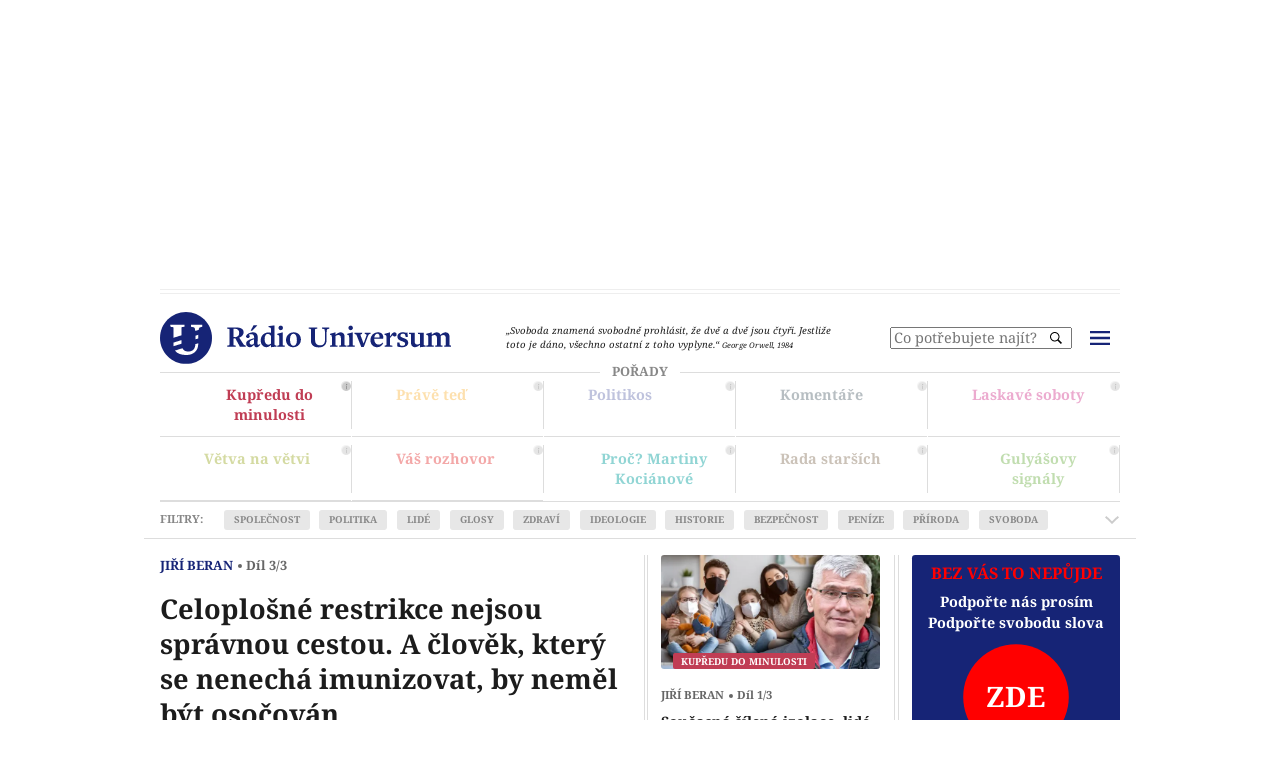

--- FILE ---
content_type: text/html; charset=UTF-8
request_url: https://www.radiouniversum.cz/beran-jiri-3d-celoplosne-restrikce-nejsou-spravnou-cestou-a-clovek-ktery-se-nenecha-imunizovat-by-nemel-byt-osocovan/
body_size: 611695
content:
<!DOCTYPE html>
<html class="cs" lang="cs-CZ">

<head><meta charset="utf-8"><script>if(navigator.userAgent.match(/MSIE|Internet Explorer/i)||navigator.userAgent.match(/Trident\/7\..*?rv:11/i)){var href=document.location.href;if(!href.match(/[?&]nowprocket/)){if(href.indexOf("?")==-1){if(href.indexOf("#")==-1){document.location.href=href+"?nowprocket=1"}else{document.location.href=href.replace("#","?nowprocket=1#")}}else{if(href.indexOf("#")==-1){document.location.href=href+"&nowprocket=1"}else{document.location.href=href.replace("#","&nowprocket=1#")}}}}</script><script>(()=>{class RocketLazyLoadScripts{constructor(){this.v="2.0.4",this.userEvents=["keydown","keyup","mousedown","mouseup","mousemove","mouseover","mouseout","touchmove","touchstart","touchend","touchcancel","wheel","click","dblclick","input"],this.attributeEvents=["onblur","onclick","oncontextmenu","ondblclick","onfocus","onmousedown","onmouseenter","onmouseleave","onmousemove","onmouseout","onmouseover","onmouseup","onmousewheel","onscroll","onsubmit"]}async t(){this.i(),this.o(),/iP(ad|hone)/.test(navigator.userAgent)&&this.h(),this.u(),this.l(this),this.m(),this.k(this),this.p(this),this._(),await Promise.all([this.R(),this.L()]),this.lastBreath=Date.now(),this.S(this),this.P(),this.D(),this.O(),this.M(),await this.C(this.delayedScripts.normal),await this.C(this.delayedScripts.defer),await this.C(this.delayedScripts.async),await this.T(),await this.F(),await this.j(),await this.A(),window.dispatchEvent(new Event("rocket-allScriptsLoaded")),this.everythingLoaded=!0,this.lastTouchEnd&&await new Promise(t=>setTimeout(t,500-Date.now()+this.lastTouchEnd)),this.I(),this.H(),this.U(),this.W()}i(){this.CSPIssue=sessionStorage.getItem("rocketCSPIssue"),document.addEventListener("securitypolicyviolation",t=>{this.CSPIssue||"script-src-elem"!==t.violatedDirective||"data"!==t.blockedURI||(this.CSPIssue=!0,sessionStorage.setItem("rocketCSPIssue",!0))},{isRocket:!0})}o(){window.addEventListener("pageshow",t=>{this.persisted=t.persisted,this.realWindowLoadedFired=!0},{isRocket:!0}),window.addEventListener("pagehide",()=>{this.onFirstUserAction=null},{isRocket:!0})}h(){let t;function e(e){t=e}window.addEventListener("touchstart",e,{isRocket:!0}),window.addEventListener("touchend",function i(o){o.changedTouches[0]&&t.changedTouches[0]&&Math.abs(o.changedTouches[0].pageX-t.changedTouches[0].pageX)<10&&Math.abs(o.changedTouches[0].pageY-t.changedTouches[0].pageY)<10&&o.timeStamp-t.timeStamp<200&&(window.removeEventListener("touchstart",e,{isRocket:!0}),window.removeEventListener("touchend",i,{isRocket:!0}),"INPUT"===o.target.tagName&&"text"===o.target.type||(o.target.dispatchEvent(new TouchEvent("touchend",{target:o.target,bubbles:!0})),o.target.dispatchEvent(new MouseEvent("mouseover",{target:o.target,bubbles:!0})),o.target.dispatchEvent(new PointerEvent("click",{target:o.target,bubbles:!0,cancelable:!0,detail:1,clientX:o.changedTouches[0].clientX,clientY:o.changedTouches[0].clientY})),event.preventDefault()))},{isRocket:!0})}q(t){this.userActionTriggered||("mousemove"!==t.type||this.firstMousemoveIgnored?"keyup"===t.type||"mouseover"===t.type||"mouseout"===t.type||(this.userActionTriggered=!0,this.onFirstUserAction&&this.onFirstUserAction()):this.firstMousemoveIgnored=!0),"click"===t.type&&t.preventDefault(),t.stopPropagation(),t.stopImmediatePropagation(),"touchstart"===this.lastEvent&&"touchend"===t.type&&(this.lastTouchEnd=Date.now()),"click"===t.type&&(this.lastTouchEnd=0),this.lastEvent=t.type,t.composedPath&&t.composedPath()[0].getRootNode()instanceof ShadowRoot&&(t.rocketTarget=t.composedPath()[0]),this.savedUserEvents.push(t)}u(){this.savedUserEvents=[],this.userEventHandler=this.q.bind(this),this.userEvents.forEach(t=>window.addEventListener(t,this.userEventHandler,{passive:!1,isRocket:!0})),document.addEventListener("visibilitychange",this.userEventHandler,{isRocket:!0})}U(){this.userEvents.forEach(t=>window.removeEventListener(t,this.userEventHandler,{passive:!1,isRocket:!0})),document.removeEventListener("visibilitychange",this.userEventHandler,{isRocket:!0}),this.savedUserEvents.forEach(t=>{(t.rocketTarget||t.target).dispatchEvent(new window[t.constructor.name](t.type,t))})}m(){const t="return false",e=Array.from(this.attributeEvents,t=>"data-rocket-"+t),i="["+this.attributeEvents.join("],[")+"]",o="[data-rocket-"+this.attributeEvents.join("],[data-rocket-")+"]",s=(e,i,o)=>{o&&o!==t&&(e.setAttribute("data-rocket-"+i,o),e["rocket"+i]=new Function("event",o),e.setAttribute(i,t))};new MutationObserver(t=>{for(const n of t)"attributes"===n.type&&(n.attributeName.startsWith("data-rocket-")||this.everythingLoaded?n.attributeName.startsWith("data-rocket-")&&this.everythingLoaded&&this.N(n.target,n.attributeName.substring(12)):s(n.target,n.attributeName,n.target.getAttribute(n.attributeName))),"childList"===n.type&&n.addedNodes.forEach(t=>{if(t.nodeType===Node.ELEMENT_NODE)if(this.everythingLoaded)for(const i of[t,...t.querySelectorAll(o)])for(const t of i.getAttributeNames())e.includes(t)&&this.N(i,t.substring(12));else for(const e of[t,...t.querySelectorAll(i)])for(const t of e.getAttributeNames())this.attributeEvents.includes(t)&&s(e,t,e.getAttribute(t))})}).observe(document,{subtree:!0,childList:!0,attributeFilter:[...this.attributeEvents,...e]})}I(){this.attributeEvents.forEach(t=>{document.querySelectorAll("[data-rocket-"+t+"]").forEach(e=>{this.N(e,t)})})}N(t,e){const i=t.getAttribute("data-rocket-"+e);i&&(t.setAttribute(e,i),t.removeAttribute("data-rocket-"+e))}k(t){Object.defineProperty(HTMLElement.prototype,"onclick",{get(){return this.rocketonclick||null},set(e){this.rocketonclick=e,this.setAttribute(t.everythingLoaded?"onclick":"data-rocket-onclick","this.rocketonclick(event)")}})}S(t){function e(e,i){let o=e[i];e[i]=null,Object.defineProperty(e,i,{get:()=>o,set(s){t.everythingLoaded?o=s:e["rocket"+i]=o=s}})}e(document,"onreadystatechange"),e(window,"onload"),e(window,"onpageshow");try{Object.defineProperty(document,"readyState",{get:()=>t.rocketReadyState,set(e){t.rocketReadyState=e},configurable:!0}),document.readyState="loading"}catch(t){console.log("WPRocket DJE readyState conflict, bypassing")}}l(t){this.originalAddEventListener=EventTarget.prototype.addEventListener,this.originalRemoveEventListener=EventTarget.prototype.removeEventListener,this.savedEventListeners=[],EventTarget.prototype.addEventListener=function(e,i,o){o&&o.isRocket||!t.B(e,this)&&!t.userEvents.includes(e)||t.B(e,this)&&!t.userActionTriggered||e.startsWith("rocket-")||t.everythingLoaded?t.originalAddEventListener.call(this,e,i,o):(t.savedEventListeners.push({target:this,remove:!1,type:e,func:i,options:o}),"mouseenter"!==e&&"mouseleave"!==e||t.originalAddEventListener.call(this,e,t.savedUserEvents.push,o))},EventTarget.prototype.removeEventListener=function(e,i,o){o&&o.isRocket||!t.B(e,this)&&!t.userEvents.includes(e)||t.B(e,this)&&!t.userActionTriggered||e.startsWith("rocket-")||t.everythingLoaded?t.originalRemoveEventListener.call(this,e,i,o):t.savedEventListeners.push({target:this,remove:!0,type:e,func:i,options:o})}}J(t,e){this.savedEventListeners=this.savedEventListeners.filter(i=>{let o=i.type,s=i.target||window;return e!==o||t!==s||(this.B(o,s)&&(i.type="rocket-"+o),this.$(i),!1)})}H(){EventTarget.prototype.addEventListener=this.originalAddEventListener,EventTarget.prototype.removeEventListener=this.originalRemoveEventListener,this.savedEventListeners.forEach(t=>this.$(t))}$(t){t.remove?this.originalRemoveEventListener.call(t.target,t.type,t.func,t.options):this.originalAddEventListener.call(t.target,t.type,t.func,t.options)}p(t){let e;function i(e){return t.everythingLoaded?e:e.split(" ").map(t=>"load"===t||t.startsWith("load.")?"rocket-jquery-load":t).join(" ")}function o(o){function s(e){const s=o.fn[e];o.fn[e]=o.fn.init.prototype[e]=function(){return this[0]===window&&t.userActionTriggered&&("string"==typeof arguments[0]||arguments[0]instanceof String?arguments[0]=i(arguments[0]):"object"==typeof arguments[0]&&Object.keys(arguments[0]).forEach(t=>{const e=arguments[0][t];delete arguments[0][t],arguments[0][i(t)]=e})),s.apply(this,arguments),this}}if(o&&o.fn&&!t.allJQueries.includes(o)){const e={DOMContentLoaded:[],"rocket-DOMContentLoaded":[]};for(const t in e)document.addEventListener(t,()=>{e[t].forEach(t=>t())},{isRocket:!0});o.fn.ready=o.fn.init.prototype.ready=function(i){function s(){parseInt(o.fn.jquery)>2?setTimeout(()=>i.bind(document)(o)):i.bind(document)(o)}return"function"==typeof i&&(t.realDomReadyFired?!t.userActionTriggered||t.fauxDomReadyFired?s():e["rocket-DOMContentLoaded"].push(s):e.DOMContentLoaded.push(s)),o([])},s("on"),s("one"),s("off"),t.allJQueries.push(o)}e=o}t.allJQueries=[],o(window.jQuery),Object.defineProperty(window,"jQuery",{get:()=>e,set(t){o(t)}})}P(){const t=new Map;document.write=document.writeln=function(e){const i=document.currentScript,o=document.createRange(),s=i.parentElement;let n=t.get(i);void 0===n&&(n=i.nextSibling,t.set(i,n));const c=document.createDocumentFragment();o.setStart(c,0),c.appendChild(o.createContextualFragment(e)),s.insertBefore(c,n)}}async R(){return new Promise(t=>{this.userActionTriggered?t():this.onFirstUserAction=t})}async L(){return new Promise(t=>{document.addEventListener("DOMContentLoaded",()=>{this.realDomReadyFired=!0,t()},{isRocket:!0})})}async j(){return this.realWindowLoadedFired?Promise.resolve():new Promise(t=>{window.addEventListener("load",t,{isRocket:!0})})}M(){this.pendingScripts=[];this.scriptsMutationObserver=new MutationObserver(t=>{for(const e of t)e.addedNodes.forEach(t=>{"SCRIPT"!==t.tagName||t.noModule||t.isWPRocket||this.pendingScripts.push({script:t,promise:new Promise(e=>{const i=()=>{const i=this.pendingScripts.findIndex(e=>e.script===t);i>=0&&this.pendingScripts.splice(i,1),e()};t.addEventListener("load",i,{isRocket:!0}),t.addEventListener("error",i,{isRocket:!0}),setTimeout(i,1e3)})})})}),this.scriptsMutationObserver.observe(document,{childList:!0,subtree:!0})}async F(){await this.X(),this.pendingScripts.length?(await this.pendingScripts[0].promise,await this.F()):this.scriptsMutationObserver.disconnect()}D(){this.delayedScripts={normal:[],async:[],defer:[]},document.querySelectorAll("script[type$=rocketlazyloadscript]").forEach(t=>{t.hasAttribute("data-rocket-src")?t.hasAttribute("async")&&!1!==t.async?this.delayedScripts.async.push(t):t.hasAttribute("defer")&&!1!==t.defer||"module"===t.getAttribute("data-rocket-type")?this.delayedScripts.defer.push(t):this.delayedScripts.normal.push(t):this.delayedScripts.normal.push(t)})}async _(){await this.L();let t=[];document.querySelectorAll("script[type$=rocketlazyloadscript][data-rocket-src]").forEach(e=>{let i=e.getAttribute("data-rocket-src");if(i&&!i.startsWith("data:")){i.startsWith("//")&&(i=location.protocol+i);try{const o=new URL(i).origin;o!==location.origin&&t.push({src:o,crossOrigin:e.crossOrigin||"module"===e.getAttribute("data-rocket-type")})}catch(t){}}}),t=[...new Map(t.map(t=>[JSON.stringify(t),t])).values()],this.Y(t,"preconnect")}async G(t){if(await this.K(),!0!==t.noModule||!("noModule"in HTMLScriptElement.prototype))return new Promise(e=>{let i;function o(){(i||t).setAttribute("data-rocket-status","executed"),e()}try{if(navigator.userAgent.includes("Firefox/")||""===navigator.vendor||this.CSPIssue)i=document.createElement("script"),[...t.attributes].forEach(t=>{let e=t.nodeName;"type"!==e&&("data-rocket-type"===e&&(e="type"),"data-rocket-src"===e&&(e="src"),i.setAttribute(e,t.nodeValue))}),t.text&&(i.text=t.text),t.nonce&&(i.nonce=t.nonce),i.hasAttribute("src")?(i.addEventListener("load",o,{isRocket:!0}),i.addEventListener("error",()=>{i.setAttribute("data-rocket-status","failed-network"),e()},{isRocket:!0}),setTimeout(()=>{i.isConnected||e()},1)):(i.text=t.text,o()),i.isWPRocket=!0,t.parentNode.replaceChild(i,t);else{const i=t.getAttribute("data-rocket-type"),s=t.getAttribute("data-rocket-src");i?(t.type=i,t.removeAttribute("data-rocket-type")):t.removeAttribute("type"),t.addEventListener("load",o,{isRocket:!0}),t.addEventListener("error",i=>{this.CSPIssue&&i.target.src.startsWith("data:")?(console.log("WPRocket: CSP fallback activated"),t.removeAttribute("src"),this.G(t).then(e)):(t.setAttribute("data-rocket-status","failed-network"),e())},{isRocket:!0}),s?(t.fetchPriority="high",t.removeAttribute("data-rocket-src"),t.src=s):t.src="data:text/javascript;base64,"+window.btoa(unescape(encodeURIComponent(t.text)))}}catch(i){t.setAttribute("data-rocket-status","failed-transform"),e()}});t.setAttribute("data-rocket-status","skipped")}async C(t){const e=t.shift();return e?(e.isConnected&&await this.G(e),this.C(t)):Promise.resolve()}O(){this.Y([...this.delayedScripts.normal,...this.delayedScripts.defer,...this.delayedScripts.async],"preload")}Y(t,e){this.trash=this.trash||[];let i=!0;var o=document.createDocumentFragment();t.forEach(t=>{const s=t.getAttribute&&t.getAttribute("data-rocket-src")||t.src;if(s&&!s.startsWith("data:")){const n=document.createElement("link");n.href=s,n.rel=e,"preconnect"!==e&&(n.as="script",n.fetchPriority=i?"high":"low"),t.getAttribute&&"module"===t.getAttribute("data-rocket-type")&&(n.crossOrigin=!0),t.crossOrigin&&(n.crossOrigin=t.crossOrigin),t.integrity&&(n.integrity=t.integrity),t.nonce&&(n.nonce=t.nonce),o.appendChild(n),this.trash.push(n),i=!1}}),document.head.appendChild(o)}W(){this.trash.forEach(t=>t.remove())}async T(){try{document.readyState="interactive"}catch(t){}this.fauxDomReadyFired=!0;try{await this.K(),this.J(document,"readystatechange"),document.dispatchEvent(new Event("rocket-readystatechange")),await this.K(),document.rocketonreadystatechange&&document.rocketonreadystatechange(),await this.K(),this.J(document,"DOMContentLoaded"),document.dispatchEvent(new Event("rocket-DOMContentLoaded")),await this.K(),this.J(window,"DOMContentLoaded"),window.dispatchEvent(new Event("rocket-DOMContentLoaded"))}catch(t){console.error(t)}}async A(){try{document.readyState="complete"}catch(t){}try{await this.K(),this.J(document,"readystatechange"),document.dispatchEvent(new Event("rocket-readystatechange")),await this.K(),document.rocketonreadystatechange&&document.rocketonreadystatechange(),await this.K(),this.J(window,"load"),window.dispatchEvent(new Event("rocket-load")),await this.K(),window.rocketonload&&window.rocketonload(),await this.K(),this.allJQueries.forEach(t=>t(window).trigger("rocket-jquery-load")),await this.K(),this.J(window,"pageshow");const t=new Event("rocket-pageshow");t.persisted=this.persisted,window.dispatchEvent(t),await this.K(),window.rocketonpageshow&&window.rocketonpageshow({persisted:this.persisted})}catch(t){console.error(t)}}async K(){Date.now()-this.lastBreath>45&&(await this.X(),this.lastBreath=Date.now())}async X(){return document.hidden?new Promise(t=>setTimeout(t)):new Promise(t=>requestAnimationFrame(t))}B(t,e){return e===document&&"readystatechange"===t||(e===document&&"DOMContentLoaded"===t||(e===window&&"DOMContentLoaded"===t||(e===window&&"load"===t||e===window&&"pageshow"===t)))}static run(){(new RocketLazyLoadScripts).t()}}RocketLazyLoadScripts.run()})();</script>
    
    <meta name="viewport" content="width=device-width, initial-scale=1">

    <title>Jiří Beran 3. díl: Celoplošné restrikce nejsou správnou cestou. A člověk, který se nenechá imunizovat, by neměl být osočován | Rádio Universum</title>
<link crossorigin data-rocket-preload as="font" href="https://fonts.gstatic.com/s/notoserif/v30/ga6faw1J5X9T9RW6j9bNfFIMZhhWnFTyNZIQD1-_P3Hct-FG.woff2" rel="preload">
<link crossorigin data-rocket-preload as="font" href="https://fonts.gstatic.com/s/notoserif/v30/ga6faw1J5X9T9RW6j9bNfFIMZhhWnFTyNZIQD1-_P3_ctw.woff2" rel="preload">
<link crossorigin data-rocket-preload as="font" href="https://fonts.gstatic.com/s/notoserif/v30/ga6daw1J5X9T9RW6j9bNVls-hfgvz8JcMofYTYf0D33Esw.woff2" rel="preload">
<link crossorigin data-rocket-preload as="font" href="https://fonts.gstatic.com/s/notoserif/v30/ga6daw1J5X9T9RW6j9bNVls-hfgvz8JcMofYTYf6D30.woff2" rel="preload">
<style id="wpr-usedcss">img:is([sizes=auto i],[sizes^="auto," i]){contain-intrinsic-size:3000px 1500px}img.emoji{display:inline!important;border:none!important;box-shadow:none!important;height:1em!important;width:1em!important;margin:0 .07em!important;vertical-align:-.1em!important;background:0 0!important;padding:0!important}:root{--wp--preset--aspect-ratio--square:1;--wp--preset--aspect-ratio--4-3:4/3;--wp--preset--aspect-ratio--3-4:3/4;--wp--preset--aspect-ratio--3-2:3/2;--wp--preset--aspect-ratio--2-3:2/3;--wp--preset--aspect-ratio--16-9:16/9;--wp--preset--aspect-ratio--9-16:9/16;--wp--preset--color--black:#000000;--wp--preset--color--cyan-bluish-gray:#abb8c3;--wp--preset--color--white:#ffffff;--wp--preset--color--pale-pink:#f78da7;--wp--preset--color--vivid-red:#cf2e2e;--wp--preset--color--luminous-vivid-orange:#ff6900;--wp--preset--color--luminous-vivid-amber:#fcb900;--wp--preset--color--light-green-cyan:#7bdcb5;--wp--preset--color--vivid-green-cyan:#00d084;--wp--preset--color--pale-cyan-blue:#8ed1fc;--wp--preset--color--vivid-cyan-blue:#0693e3;--wp--preset--color--vivid-purple:#9b51e0;--wp--preset--gradient--vivid-cyan-blue-to-vivid-purple:linear-gradient(135deg,rgba(6, 147, 227, 1) 0%,rgb(155, 81, 224) 100%);--wp--preset--gradient--light-green-cyan-to-vivid-green-cyan:linear-gradient(135deg,rgb(122, 220, 180) 0%,rgb(0, 208, 130) 100%);--wp--preset--gradient--luminous-vivid-amber-to-luminous-vivid-orange:linear-gradient(135deg,rgba(252, 185, 0, 1) 0%,rgba(255, 105, 0, 1) 100%);--wp--preset--gradient--luminous-vivid-orange-to-vivid-red:linear-gradient(135deg,rgba(255, 105, 0, 1) 0%,rgb(207, 46, 46) 100%);--wp--preset--gradient--very-light-gray-to-cyan-bluish-gray:linear-gradient(135deg,rgb(238, 238, 238) 0%,rgb(169, 184, 195) 100%);--wp--preset--gradient--cool-to-warm-spectrum:linear-gradient(135deg,rgb(74, 234, 220) 0%,rgb(151, 120, 209) 20%,rgb(207, 42, 186) 40%,rgb(238, 44, 130) 60%,rgb(251, 105, 98) 80%,rgb(254, 248, 76) 100%);--wp--preset--gradient--blush-light-purple:linear-gradient(135deg,rgb(255, 206, 236) 0%,rgb(152, 150, 240) 100%);--wp--preset--gradient--blush-bordeaux:linear-gradient(135deg,rgb(254, 205, 165) 0%,rgb(254, 45, 45) 50%,rgb(107, 0, 62) 100%);--wp--preset--gradient--luminous-dusk:linear-gradient(135deg,rgb(255, 203, 112) 0%,rgb(199, 81, 192) 50%,rgb(65, 88, 208) 100%);--wp--preset--gradient--pale-ocean:linear-gradient(135deg,rgb(255, 245, 203) 0%,rgb(182, 227, 212) 50%,rgb(51, 167, 181) 100%);--wp--preset--gradient--electric-grass:linear-gradient(135deg,rgb(202, 248, 128) 0%,rgb(113, 206, 126) 100%);--wp--preset--gradient--midnight:linear-gradient(135deg,rgb(2, 3, 129) 0%,rgb(40, 116, 252) 100%);--wp--preset--font-size--small:13px;--wp--preset--font-size--medium:20px;--wp--preset--font-size--large:36px;--wp--preset--font-size--x-large:42px;--wp--preset--spacing--20:0.44rem;--wp--preset--spacing--30:0.67rem;--wp--preset--spacing--40:1rem;--wp--preset--spacing--50:1.5rem;--wp--preset--spacing--60:2.25rem;--wp--preset--spacing--70:3.38rem;--wp--preset--spacing--80:5.06rem;--wp--preset--shadow--natural:6px 6px 9px rgba(0, 0, 0, .2);--wp--preset--shadow--deep:12px 12px 50px rgba(0, 0, 0, .4);--wp--preset--shadow--sharp:6px 6px 0px rgba(0, 0, 0, .2);--wp--preset--shadow--outlined:6px 6px 0px -3px rgba(255, 255, 255, 1),6px 6px rgba(0, 0, 0, 1);--wp--preset--shadow--crisp:6px 6px 0px rgba(0, 0, 0, 1)}:where(.is-layout-flex){gap:.5em}:where(.is-layout-grid){gap:.5em}:where(.wp-block-post-template.is-layout-flex){gap:1.25em}:where(.wp-block-post-template.is-layout-grid){gap:1.25em}:where(.wp-block-columns.is-layout-flex){gap:2em}:where(.wp-block-columns.is-layout-grid){gap:2em}:root :where(.wp-block-pullquote){font-size:1.5em;line-height:1.6}@font-face{font-family:'Noto Serif';font-style:italic;font-weight:400;font-stretch:100%;font-display:swap;src:url(https://fonts.gstatic.com/s/notoserif/v30/ga6faw1J5X9T9RW6j9bNfFIMZhhWnFTyNZIQD1-_P3Hct-FG.woff2) format('woff2');unicode-range:U+0100-02BA,U+02BD-02C5,U+02C7-02CC,U+02CE-02D7,U+02DD-02FF,U+0304,U+0308,U+0329,U+1D00-1DBF,U+1E00-1E9F,U+1EF2-1EFF,U+2020,U+20A0-20AB,U+20AD-20C0,U+2113,U+2C60-2C7F,U+A720-A7FF}@font-face{font-family:'Noto Serif';font-style:italic;font-weight:400;font-stretch:100%;font-display:swap;src:url(https://fonts.gstatic.com/s/notoserif/v30/ga6faw1J5X9T9RW6j9bNfFIMZhhWnFTyNZIQD1-_P3_ctw.woff2) format('woff2');unicode-range:U+0000-00FF,U+0131,U+0152-0153,U+02BB-02BC,U+02C6,U+02DA,U+02DC,U+0304,U+0308,U+0329,U+2000-206F,U+20AC,U+2122,U+2191,U+2193,U+2212,U+2215,U+FEFF,U+FFFD}@font-face{font-family:'Noto Serif';font-style:italic;font-weight:700;font-stretch:100%;font-display:swap;src:url(https://fonts.gstatic.com/s/notoserif/v30/ga6faw1J5X9T9RW6j9bNfFIMZhhWnFTyNZIQD1-_P3Hct-FG.woff2) format('woff2');unicode-range:U+0100-02BA,U+02BD-02C5,U+02C7-02CC,U+02CE-02D7,U+02DD-02FF,U+0304,U+0308,U+0329,U+1D00-1DBF,U+1E00-1E9F,U+1EF2-1EFF,U+2020,U+20A0-20AB,U+20AD-20C0,U+2113,U+2C60-2C7F,U+A720-A7FF}@font-face{font-family:'Noto Serif';font-style:italic;font-weight:700;font-stretch:100%;font-display:swap;src:url(https://fonts.gstatic.com/s/notoserif/v30/ga6faw1J5X9T9RW6j9bNfFIMZhhWnFTyNZIQD1-_P3_ctw.woff2) format('woff2');unicode-range:U+0000-00FF,U+0131,U+0152-0153,U+02BB-02BC,U+02C6,U+02DA,U+02DC,U+0304,U+0308,U+0329,U+2000-206F,U+20AC,U+2122,U+2191,U+2193,U+2212,U+2215,U+FEFF,U+FFFD}@font-face{font-family:'Noto Serif';font-style:normal;font-weight:400;font-stretch:100%;font-display:swap;src:url(https://fonts.gstatic.com/s/notoserif/v30/ga6daw1J5X9T9RW6j9bNVls-hfgvz8JcMofYTYf0D33Esw.woff2) format('woff2');unicode-range:U+0100-02BA,U+02BD-02C5,U+02C7-02CC,U+02CE-02D7,U+02DD-02FF,U+0304,U+0308,U+0329,U+1D00-1DBF,U+1E00-1E9F,U+1EF2-1EFF,U+2020,U+20A0-20AB,U+20AD-20C0,U+2113,U+2C60-2C7F,U+A720-A7FF}@font-face{font-family:'Noto Serif';font-style:normal;font-weight:400;font-stretch:100%;font-display:swap;src:url(https://fonts.gstatic.com/s/notoserif/v30/ga6daw1J5X9T9RW6j9bNVls-hfgvz8JcMofYTYf6D30.woff2) format('woff2');unicode-range:U+0000-00FF,U+0131,U+0152-0153,U+02BB-02BC,U+02C6,U+02DA,U+02DC,U+0304,U+0308,U+0329,U+2000-206F,U+20AC,U+2122,U+2191,U+2193,U+2212,U+2215,U+FEFF,U+FFFD}@font-face{font-family:'Noto Serif';font-style:normal;font-weight:700;font-stretch:100%;font-display:swap;src:url(https://fonts.gstatic.com/s/notoserif/v30/ga6daw1J5X9T9RW6j9bNVls-hfgvz8JcMofYTYf0D33Esw.woff2) format('woff2');unicode-range:U+0100-02BA,U+02BD-02C5,U+02C7-02CC,U+02CE-02D7,U+02DD-02FF,U+0304,U+0308,U+0329,U+1D00-1DBF,U+1E00-1E9F,U+1EF2-1EFF,U+2020,U+20A0-20AB,U+20AD-20C0,U+2113,U+2C60-2C7F,U+A720-A7FF}@font-face{font-family:'Noto Serif';font-style:normal;font-weight:700;font-stretch:100%;font-display:swap;src:url(https://fonts.gstatic.com/s/notoserif/v30/ga6daw1J5X9T9RW6j9bNVls-hfgvz8JcMofYTYf6D30.woff2) format('woff2');unicode-range:U+0000-00FF,U+0131,U+0152-0153,U+02BB-02BC,U+02C6,U+02DA,U+02DC,U+0304,U+0308,U+0329,U+2000-206F,U+20AC,U+2122,U+2191,U+2193,U+2212,U+2215,U+FEFF,U+FFFD}.vbox-overlay{--vbox-tools-color:#fff;--vbox-title-background:#101010;--vbox-title-width:'auto';--vbox-title-radius:0;--vbox-share-background:#101010;--vbox-share-width:'auto';--vbox-share-radius:0;--vbox-padding:0}.vbox-overlay *,.vbox-overlay :after,.vbox-overlay :before{-webkit-backface-visibility:hidden;-webkit-box-sizing:border-box;-moz-box-sizing:border-box;box-sizing:border-box}.vbox-overlay *{-webkit-backface-visibility:visible;backface-visibility:visible}.vbox-overlay{display:-webkit-flex;display:flex;-webkit-flex-direction:column;flex-direction:column;-webkit-justify-content:center;justify-content:center;-webkit-align-items:center;align-items:center;position:fixed;left:0;top:0;bottom:0;right:0;z-index:999999}.vbox-share,.vbox-title{line-height:1;position:fixed;z-index:98;text-align:center;margin:0 auto;color:var(--vbox-tools-color)}.vbox-title{font-size:12px;background-color:var(--vbox-title-background);width:var(--vbox-title-width);border-radius:var(--vbox-title-radius);padding:12px 54px;white-space:nowrap;overflow:hidden;text-overflow:ellipsis;display:block}.vbox-share{font-size:24px;padding:0 .35em;background-color:var(--vbox-share-background);width:var(--vbox-share-width);border-radius:var(--vbox-share-radius)}.vbox-link-btn,button.vbox-link-btn,button.vbox-link-btn:active,button.vbox-link-btn:focus,button.vbox-link-btn:hover{border:none!important;background:0 0!important;box-shadow:none!important;color:inherit!important;padding:6px 12px;outline:0;display:inline-block;cursor:pointer}.vbox-share a{color:inherit!important;padding:6px 12px;display:inline-block}.vbox-share svg{z-index:10;vertical-align:middle}.vbox-close{cursor:pointer;position:fixed;top:0;right:0;z-index:99;padding:6px 15px;color:#000;color:var(--vbox-tools-color);border:0;font-size:24px;display:flex;align-items:center;opacity:.8;transition:opacity .2s}.vbox-close:hover{opacity:1}.vbox-left-corner{cursor:pointer;position:fixed;left:0;top:0;overflow:hidden;line-height:1;font-size:12px;z-index:99;display:flex;align-items:center;color:var(--vbox-tools-color)}.vbox-num{display:inline-block;padding:12px 15px}.vbox-top{top:0}.vbox-bottom{bottom:0}.vbox-next,.vbox-prev{position:fixed;top:50%;margin-top:-15px;overflow:hidden;cursor:pointer;display:block;width:45px;height:45px;z-index:99;opacity:.8;transition:opacity .2s}.vbox-next:hover,.vbox-prev:hover{opacity:1}.vbox-next span,.vbox-prev span{position:relative;width:20px;height:20px;border:2px solid transparent;border-top-color:var(--vbox-tools-color);border-right-color:var(--vbox-tools-color);text-indent:-100px;position:absolute;top:8px;display:block}.vbox-prev{left:15px}.vbox-next{right:15px}.vbox-prev span{left:10px;-ms-transform:rotate(-135deg);-webkit-transform:rotate(-135deg);transform:rotate(-135deg)}.vbox-next span{-ms-transform:rotate(45deg);-webkit-transform:rotate(45deg);transform:rotate(45deg);right:10px}.vbox-inline{position:relative;width:100%;margin:0 auto}.vbox-child.vbox-inline{max-width:100%}.vbox-open{overflow:hidden}.vbox-container{position:absolute;left:0;right:0;top:0;bottom:0;overflow-x:hidden;overflow-y:scroll;overflow-scrolling:touch;-webkit-overflow-scrolling:touch;z-index:20;max-height:100%;padding:30px 0}.vbox-content{opacity:0}.vbox-content{text-align:center;width:100%;position:relative;overflow:hidden;padding:20px 4%;display:flex;align-items:center;justify-content:center;min-height:100%}.vbox-container img{max-width:100%;height:auto}.vbox-child{box-shadow:0 0 12px rgba(0,0,0,.19),0 6px 6px rgba(0,0,0,.23);max-width:100%;text-align:initial;padding:var(--vbox-padding)}.vbox-child img{-webkit-user-select:none;-khtml-user-select:none;-moz-user-select:none;-o-user-select:none;user-select:none;display:block}.vbox-grab .vbox-child img{cursor:grab}.vbox-child>iframe{border:none!important}.vbox-content.swipe-left{margin-left:-200px!important}.vbox-content.swipe-right{margin-left:200px!important}.vbox-preloader{-webkit-transform:translateZ(0);-moz-transform:translateZ(0);-o-transform:translateZ(0);transform:translateZ(0)}.vbox-preloader .vbox-preloader-inner{opacity:1;transition:opacity .2s}.vbox-hidden{display:none}.vbox-preloader.vbox-hidden .vbox-preloader-inner{opacity:0}.vbox-backdrop{position:absolute;left:0;top:0;width:100%;height:100%;-webkit-transform:translateZ(-1px);-moz-transform:translateZ(-1px);-o-transform:translateZ(-1px);transform:translateZ(-1px);z-index:0}.vbox-tooltip{position:relative;display:inline-block}.vbox-tooltip .vbox-tooltip-text{visibility:hidden;color:#fff;text-align:center;padding:0;position:absolute;z-index:1;bottom:100%;left:0;opacity:0;transition:opacity .3s;margin-bottom:2px;font-family:sans-serif}.vbox-top .vbox-tooltip .vbox-tooltip-text{bottom:auto;top:100%;margin-bottom:0;margin-top:2px}.vbox-tooltip-inner{padding:5px 10px;background-color:rgba(0,0,0,.9);border-radius:6px;font-size:10px}.vbox-tooltip:hover .vbox-tooltip-text{visibility:visible;opacity:1}.vbox-overlay{--sk-size:40px;--sk-color:#333}.sk-plane{width:var(--sk-size);height:var(--sk-size);background-color:var(--sk-color);animation:1.2s ease-in-out infinite sk-plane}@keyframes sk-plane{0%{transform:perspective(120px) rotateX(0) rotateY(0)}50%{transform:perspective(120px) rotateX(-180.1deg) rotateY(0)}100%{transform:perspective(120px) rotateX(-180deg) rotateY(-179.9deg)}}.sk-chase{width:var(--sk-size);height:var(--sk-size);position:relative;animation:2.5s linear infinite both sk-chase}.sk-chase-dot{width:100%;height:100%;position:absolute;left:0;top:0;animation:2s ease-in-out infinite both sk-chase-dot}.sk-chase-dot:before{content:'';display:block;width:25%;height:25%;background-color:var(--sk-color);border-radius:100%;animation:2s ease-in-out infinite both sk-chase-dot-before}.sk-chase-dot:first-child{animation-delay:-1.1s}.sk-chase-dot:nth-child(2){animation-delay:-1s}.sk-chase-dot:nth-child(3){animation-delay:-.9s}.sk-chase-dot:nth-child(4){animation-delay:-.8s}.sk-chase-dot:nth-child(5){animation-delay:-.7s}.sk-chase-dot:nth-child(6){animation-delay:-.6s}.sk-chase-dot:first-child:before{animation-delay:-1.1s}.sk-chase-dot:nth-child(2):before{animation-delay:-1s}.sk-chase-dot:nth-child(3):before{animation-delay:-.9s}.sk-chase-dot:nth-child(4):before{animation-delay:-.8s}.sk-chase-dot:nth-child(5):before{animation-delay:-.7s}.sk-chase-dot:nth-child(6):before{animation-delay:-.6s}@keyframes sk-chase{100%{transform:rotate(360deg)}}@keyframes sk-chase-dot{100%,80%{transform:rotate(360deg)}}@keyframes sk-chase-dot-before{50%{transform:scale(.4)}0%,100%{transform:scale(1)}}.sk-bounce{width:var(--sk-size);height:var(--sk-size);position:relative}.sk-bounce-dot{width:100%;height:100%;border-radius:50%;background-color:var(--sk-color);opacity:.6;position:absolute;top:0;left:0;animation:2s cubic-bezier(.455,.03,.515,.955) infinite sk-bounce}.sk-bounce-dot:nth-child(2){animation-delay:-1s}@keyframes sk-bounce{0%,100%{transform:scale(0)}45%,55%{transform:scale(1)}}.sk-wave{width:var(--sk-size);height:var(--sk-size);display:flex;justify-content:space-between}.sk-pulse{width:var(--sk-size);height:var(--sk-size);background-color:var(--sk-color);border-radius:100%;animation:1.2s cubic-bezier(.455,.03,.515,.955) infinite sk-pulse}@keyframes sk-pulse{0%{transform:scale(0)}100%{transform:scale(1);opacity:0}}.sk-flow{width:calc(var(--sk-size) * 1.3);height:calc(var(--sk-size) * 1.3);display:flex;justify-content:space-between}.sk-flow-dot{width:25%;height:25%;background-color:var(--sk-color);border-radius:50%;animation:1.4s cubic-bezier(.455,.03,.515,.955) infinite both sk-flow}.sk-flow-dot:first-child{animation-delay:-.3s}.sk-flow-dot:nth-child(2){animation-delay:-.15s}@keyframes sk-flow{0%,100%,80%{transform:scale(.3)}40%{transform:scale(1)}}.sk-swing{width:var(--sk-size);height:var(--sk-size);position:relative;animation:1.8s linear infinite sk-swing}.sk-swing-dot{width:45%;height:45%;position:absolute;top:0;left:0;right:0;margin:auto;background-color:var(--sk-color);border-radius:100%;animation:2s ease-in-out infinite sk-swing-dot}.sk-swing-dot:nth-child(2){top:auto;bottom:0;animation-delay:-1s}@keyframes sk-swing{100%{transform:rotate(360deg)}}@keyframes sk-swing-dot{0%,100%{transform:scale(.2)}50%{transform:scale(1)}}.sk-circle{width:var(--sk-size);height:var(--sk-size);position:relative}.sk-circle-dot{width:100%;height:100%;position:absolute;left:0;top:0}.sk-circle-dot:before{content:'';display:block;width:15%;height:15%;background-color:var(--sk-color);border-radius:100%;animation:1.2s ease-in-out infinite both sk-circle}.sk-circle-dot:first-child{transform:rotate(30deg)}.sk-circle-dot:nth-child(2){transform:rotate(60deg)}.sk-circle-dot:nth-child(3){transform:rotate(90deg)}.sk-circle-dot:nth-child(4){transform:rotate(120deg)}.sk-circle-dot:nth-child(5){transform:rotate(150deg)}.sk-circle-dot:nth-child(6){transform:rotate(180deg)}.sk-circle-dot:nth-child(7){transform:rotate(210deg)}.sk-circle-dot:nth-child(8){transform:rotate(240deg)}.sk-circle-dot:nth-child(9){transform:rotate(270deg)}.sk-circle-dot:nth-child(10){transform:rotate(300deg)}.sk-circle-dot:nth-child(11){transform:rotate(330deg)}.sk-circle-dot:first-child:before{animation-delay:-1.1s}.sk-circle-dot:nth-child(2):before{animation-delay:-1s}.sk-circle-dot:nth-child(3):before{animation-delay:-.9s}.sk-circle-dot:nth-child(4):before{animation-delay:-.8s}.sk-circle-dot:nth-child(5):before{animation-delay:-.7s}.sk-circle-dot:nth-child(6):before{animation-delay:-.6s}.sk-circle-dot:nth-child(7):before{animation-delay:-.5s}.sk-circle-dot:nth-child(8):before{animation-delay:-.4s}.sk-circle-dot:nth-child(9):before{animation-delay:-.3s}.sk-circle-dot:nth-child(10):before{animation-delay:-.2s}.sk-circle-dot:nth-child(11):before{animation-delay:-.1s}@keyframes sk-circle{0%,100%,80%{transform:scale(0)}40%{transform:scale(1)}}.sk-circle-fade{width:var(--sk-size);height:var(--sk-size);position:relative}.sk-circle-fade-dot{width:100%;height:100%;position:absolute;left:0;top:0}.sk-circle-fade-dot:before{content:'';display:block;width:15%;height:15%;background-color:var(--sk-color);border-radius:100%;animation:1.2s ease-in-out infinite both sk-circle-fade}.sk-circle-fade-dot:first-child{transform:rotate(30deg)}.sk-circle-fade-dot:nth-child(2){transform:rotate(60deg)}.sk-circle-fade-dot:nth-child(3){transform:rotate(90deg)}.sk-circle-fade-dot:nth-child(4){transform:rotate(120deg)}.sk-circle-fade-dot:nth-child(5){transform:rotate(150deg)}.sk-circle-fade-dot:nth-child(6){transform:rotate(180deg)}.sk-circle-fade-dot:nth-child(7){transform:rotate(210deg)}.sk-circle-fade-dot:nth-child(8){transform:rotate(240deg)}.sk-circle-fade-dot:nth-child(9){transform:rotate(270deg)}.sk-circle-fade-dot:nth-child(10){transform:rotate(300deg)}.sk-circle-fade-dot:nth-child(11){transform:rotate(330deg)}.sk-circle-fade-dot:first-child:before{animation-delay:-1.1s}.sk-circle-fade-dot:nth-child(2):before{animation-delay:-1s}.sk-circle-fade-dot:nth-child(3):before{animation-delay:-.9s}.sk-circle-fade-dot:nth-child(4):before{animation-delay:-.8s}.sk-circle-fade-dot:nth-child(5):before{animation-delay:-.7s}.sk-circle-fade-dot:nth-child(6):before{animation-delay:-.6s}.sk-circle-fade-dot:nth-child(7):before{animation-delay:-.5s}.sk-circle-fade-dot:nth-child(8):before{animation-delay:-.4s}.sk-circle-fade-dot:nth-child(9):before{animation-delay:-.3s}.sk-circle-fade-dot:nth-child(10):before{animation-delay:-.2s}.sk-circle-fade-dot:nth-child(11):before{animation-delay:-.1s}@keyframes sk-circle-fade{0%,100%,39%{opacity:0;transform:scale(.6)}40%{opacity:1;transform:scale(1)}}.sk-grid{width:var(--sk-size);height:var(--sk-size)}.sk-grid-cube{width:33.33%;height:33.33%;background-color:var(--sk-color);float:left;animation:1.3s ease-in-out infinite sk-grid}.sk-grid-cube:first-child{animation-delay:.2s}.sk-grid-cube:nth-child(2){animation-delay:.3s}.sk-grid-cube:nth-child(3){animation-delay:.4s}.sk-grid-cube:nth-child(4){animation-delay:.1s}.sk-grid-cube:nth-child(5){animation-delay:.2s}.sk-grid-cube:nth-child(6){animation-delay:.3s}.sk-grid-cube:nth-child(7){animation-delay:0s}.sk-grid-cube:nth-child(8){animation-delay:.1s}.sk-grid-cube:nth-child(9){animation-delay:.2s}@keyframes sk-grid{0%,100%,70%{transform:scale3D(1,1,1)}35%{transform:scale3D(0,0,1)}}.sk-fold{width:var(--sk-size);height:var(--sk-size);position:relative;transform:rotateZ(45deg)}.sk-fold-cube{float:left;width:50%;height:50%;position:relative;transform:scale(1.1)}.sk-fold-cube:before{content:'';position:absolute;top:0;left:0;width:100%;height:100%;background-color:var(--sk-color);animation:2.4s linear infinite both sk-fold;transform-origin:100% 100%}.sk-fold-cube:nth-child(2){transform:scale(1.1) rotateZ(90deg)}.sk-fold-cube:nth-child(4){transform:scale(1.1) rotateZ(180deg)}.sk-fold-cube:nth-child(3){transform:scale(1.1) rotateZ(270deg)}.sk-fold-cube:nth-child(2):before{animation-delay:.3s}.sk-fold-cube:nth-child(4):before{animation-delay:.6s}.sk-fold-cube:nth-child(3):before{animation-delay:.9s}@keyframes sk-fold{0%,10%{transform:perspective(140px) rotateX(-180deg);opacity:0}25%,75%{transform:perspective(140px) rotateX(0);opacity:1}100%,90%{transform:perspective(140px) rotateY(180deg);opacity:0}}.sk-wander{width:var(--sk-size);height:var(--sk-size);position:relative}.sk-wander-cube{background-color:var(--sk-color);width:20%;height:20%;position:absolute;top:0;left:0;--sk-wander-distance:calc(var(--sk-size) * 0.75);animation:2s ease-in-out -2s infinite both sk-wander}.sk-wander-cube:nth-child(2){animation-delay:-.5s}.sk-wander-cube:nth-child(3){animation-delay:-1s}@keyframes sk-wander{0%{transform:rotate(0)}25%{transform:translateX(var(--sk-wander-distance)) rotate(-90deg) scale(.6)}50%{transform:translateX(var(--sk-wander-distance)) translateY(var(--sk-wander-distance)) rotate(-179deg)}50.1%{transform:translateX(var(--sk-wander-distance)) translateY(var(--sk-wander-distance)) rotate(-180deg)}75%{transform:translateX(0) translateY(var(--sk-wander-distance)) rotate(-270deg) scale(.6)}100%{transform:rotate(-360deg)}}html{line-height:1.15;-webkit-text-size-adjust:100%}body{margin:0}main{display:block}h1{font-size:2em;margin:.67em 0}a{background-color:transparent}b,strong{font-weight:bolder}code{font-family:monospace,monospace;font-size:1em}small{font-size:80%}img{border-style:none}button,input,optgroup,select,textarea{font-family:inherit;font-size:100%;line-height:1.15;margin:0}button,input{overflow:visible}button,select{text-transform:none}[type=button],[type=reset],[type=submit],button{-webkit-appearance:button}[type=button]::-moz-focus-inner,[type=reset]::-moz-focus-inner,[type=submit]::-moz-focus-inner,button::-moz-focus-inner{border-style:none;padding:0}[type=button]:-moz-focusring,[type=reset]:-moz-focusring,[type=submit]:-moz-focusring,button:-moz-focusring{outline:ButtonText dotted 1px}fieldset{padding:.35em .75em .625em}legend{box-sizing:border-box;color:inherit;display:table;max-width:100%;padding:0;white-space:normal}progress{vertical-align:baseline}textarea{overflow:auto}[type=checkbox],[type=radio]{box-sizing:border-box;padding:0}[type=number]::-webkit-inner-spin-button,[type=number]::-webkit-outer-spin-button{height:auto}[type=search]{-webkit-appearance:textfield;outline-offset:-2px}[type=search]::-webkit-search-decoration{-webkit-appearance:none}::-webkit-file-upload-button{-webkit-appearance:button;font:inherit}template{display:none}[hidden]{display:none}.wp-block-image{margin:6rem 0}.wp-block-image img{width:auto;height:auto;display:block;max-width:100%}.wp-block-gallery{display:flex;flex-flow:row wrap;margin:0 -2rem}.gallery{display:flex;flex-flow:row wrap;margin:4rem -2rem}.addtoany_list{display:inline;line-height:16px}.a2a_kit a:empty,.a2a_kit a[class^=a2a_button_]:has(.a2a_s_undefined){display:none}.addtoany_list a,.widget .addtoany_list a{border:0;box-shadow:none;display:inline-block;font-size:16px;padding:0 4px;vertical-align:middle}.addtoany_list a img{border:0;display:inline-block;opacity:1;overflow:hidden;vertical-align:baseline}.addtoany_list a span{display:inline-block;float:none}.addtoany_list a:not(.addtoany_special_service)>span{border-radius:4px;display:inline-block;opacity:1}.addtoany_list a:hover,.widget .addtoany_list a:hover{background:0 0;border:0;box-shadow:none}.addtoany_list a:hover img,.addtoany_list a:hover span{opacity:.7}a.addtoany_share img{border:0;width:auto;height:auto}.g{margin:0;padding:0;overflow:hidden;line-height:1;zoom:1}.g img{height:auto}@media only screen and (max-width:480px){.g-single{width:100%;margin-left:0;margin-right:0}}@-webkit-keyframes bgslide{from{background-position-x:0}to{background-position-x:-200%}}@keyframes bgslide{from{background-position-x:0}to{background-position-x:-200%}}.wpp-shortcode-placeholder{margin:0 auto;width:60px;height:3px;background:#dd3737;background:linear-gradient(90deg,#dd3737 0,#571313 10%,#dd3737 100%);background-size:200% auto;border-radius:3px;-webkit-animation:1s linear infinite bgslide;animation:1s linear infinite bgslide}.wcc-overlay{background:#000;opacity:.4;position:fixed;top:0;left:0;width:100%;height:100%;z-index:99999999}.wcc-btn-revisit-wrapper{display:flex;padding:6px;border-radius:8px;opacity:0px;background-color:#fff;box-shadow:0 3px 10px 0 #798da04d;align-items:center;justify-content:center;position:fixed;z-index:999999;cursor:pointer}.wcc-btn-revisit-wrapper .wcc-btn-revisit{display:flex;align-items:center;justify-content:center;background:0 0;border:none;cursor:pointer;position:relative;margin:0;padding:0}.wcc-btn-revisit-wrapper .wcc-btn-revisit img{max-width:fit-content;margin:0}.wcc-btn-revisit-wrapper .wcc-revisit-help-text{font-size:14px;margin-left:4px;display:none}.wcc-btn-revisit-wrapper:focus-within .wcc-revisit-help-text,.wcc-btn-revisit-wrapper:hover .wcc-revisit-help-text{display:block}.wcc-revisit-hide{display:none}.wcc-preference-btn:hover{cursor:pointer;text-decoration:underline}.wcc-cookie-audit-table{font-family:inherit;border-collapse:collapse;width:100%}.wcc-cookie-audit-table td{text-align:left;padding:10px;font-size:12px;color:#000;word-break:normal;background-color:#d9dfe7;border:1px solid #cbced6}.wcc-cookie-audit-table tr:nth-child(odd) td{background:#f1f5fa}.wcc-consent-container{position:fixed;width:440px;box-sizing:border-box;z-index:9999999;border-radius:6px}.wcc-consent-container .wcc-consent-bar{background:#fff;border:1px solid;padding:20px 26px;box-shadow:0 -1px 10px 0 #acabab4d;border-radius:6px}.wcc-box-bottom-left{bottom:40px;left:40px}.wcc-notice .wcc-title{color:#212121;font-weight:700;font-size:18px;line-height:24px;margin:0 0 12px;word-break:break-word}.wcc-accordion-header-des *,.wcc-gpc-wrapper .wcc-gpc-desc *,.wcc-notice-des *,.wcc-preference-content-wrapper *{font-size:14px}.wcc-notice-des{color:inherit;font-size:14px;line-height:24px;font-weight:400}.wcc-notice-des img{min-height:25px;min-width:25px}.wcc-accordion-header-wrapper .wcc-accordion-header-des p,.wcc-consent-bar .wcc-notice-des p,.wcc-cookie-des-table li div:last-child p,.wcc-gpc-wrapper .wcc-gpc-desc p,.wcc-preference-body-wrapper .wcc-preference-content-wrapper p{color:inherit;margin-top:0;word-break:break-word}.wcc-cookie-des-table li div:last-child p:last-child,.wcc-gpc-wrapper .wcc-gpc-desc p:last-child,.wcc-notice-des P:last-child,.wcc-preference-content-wrapper p:last-child{margin-bottom:0}.wcc-accordion-header .wcc-accordion-btn:focus-visible,.wcc-btn:focus-visible,.wcc-footer-wrapper a:focus-visible,.wcc-preference-header .wcc-btn-close:focus-visible,.wcc-switch input[type=checkbox]:focus-visible{outline:#1863dc solid 2px;outline-offset:2px}.wcc-accordion-header .wcc-accordion-btn:focus:not(:focus-visible),.wcc-btn-revisit-wrapper .wcc-btn-revisit:focus:not(:focus-visible),.wcc-btn:focus:not(:focus-visible),.wcc-consent-bar .wcc-banner-btn-close:focus:not(:focus-visible),.wcc-preference-header .wcc-btn-close:focus:not(:focus-visible){outline:0}button.wcc-accordion-btn:not(:hover):not(:active),button.wcc-banner-btn-close:not(:hover):not(:active),button.wcc-btn-close:not(:hover):not(:active),button.wcc-btn-revisit:not(:hover):not(:active){background:0 0}.wcc-consent-bar button:focus,.wcc-consent-bar button:hover,.wcc-modal.wcc-modal-open button:focus,.wcc-modal.wcc-modal-open button:hover{text-decoration:none}.wcc-notice-btn-wrapper{display:flex;justify-content:flex-start;align-items:center;flex-wrap:wrap;gap:8px;margin-top:16px}.wcc-notice-btn-wrapper .wcc-btn{text-shadow:none;box-shadow:none}.wcc-btn{flex:auto;max-width:100%;font-size:14px;font-family:inherit;line-height:24px;padding:8px;font-weight:500;border-radius:2px;cursor:pointer;text-align:center;text-transform:none;min-height:0}.wcc-btn:hover{opacity:.8}.wcc-btn-customize{color:#1863dc;background:0 0;border:2px solid #1863dc}.wcc-btn-reject{color:#1863dc;background:0 0;border:2px solid #1863dc}.wcc-btn-accept{background:#1863dc;color:#fff;border:2px solid #1863dc}.wcc-btn:last-child{margin-right:0}.wcc-checkbox-label,.wcc-legitimate-interest{font-size:14px;margin-right:5px}.wcc-link{font-family:inherit;line-height:24px;font-weight:400;padding:0;margin:0;cursor:pointer;text-decoration:none;background:0 0;border:none;text-transform:none;min-height:0;text-shadow:none;box-shadow:none;color:#1863dc}.wcc-link:hover{background-color:transparent;border-color:transparent;color:#1863dc}.wcc-vendor-sub-title{font-weight:700}.wt-cli-iab-vendor-storage-disclosure-section .wt-cli-iab-vendor-storage-disclosure-title{font-weight:700;margin:0 0 11px}.wt-cli-iab-audit-table{background:#f4f4f4;border-radius:6px;background-color:#fff}.wt-cli-iab-cookie-des-table{font-size:12px;line-height:24px;font-weight:400;padding:15px 10px;border-bottom:1px solid;border-bottom-color:#f4f4f4;margin:0}.wt-cli-iab-cookie-des-table li{list-style-type:none;display:flex;padding:3px 0}.wt-cli-iab-cookie-des-table li:first-child{padding-top:0}.wt-cli-iab-cookie-des-table li div:first-child{width:160px;font-weight:600;word-break:break-word;word-wrap:break-word}.wt-cli-iab-cookie-des-table .wt-cli-iab-purposes-list{padding:0 0 0 12px;margin:0}.wt-cli-iab-cookie-des-table .wt-cli-iab-purposes-list li{display:list-item;list-style-type:disc}@media (max-width:576px){.wcc-box-bottom-left{bottom:0;left:0}}@media (max-width:440px){.wcc-box-bottom-left{width:100%;max-width:100%}.wcc-consent-container .wcc-consent-bar{padding:20px 0}.wcc-notice .wcc-title,.wcc-notice-btn-wrapper,.wcc-notice-des{padding:0 24px}.wcc-notice-des{max-height:40vh;overflow-y:scroll}.wcc-notice-btn-wrapper{gap:10px;flex-direction:column}.wcc-btn{width:100%}.wcc-notice-btn-wrapper .wcc-btn-customize{order:2}.wcc-notice-btn-wrapper .wcc-btn-reject{order:3}.wcc-notice-btn-wrapper .wcc-btn-accept{order:1}}@media (max-width:352px){.wcc-notice .wcc-title{font-size:16px}.wcc-notice-des *{font-size:12px}.wcc-btn,.wcc-notice-des{font-size:12px}}.wcc-modal.wcc-modal-open{display:flex;visibility:visible;-webkit-transform:translate(-50%,-50%);-moz-transform:translate(-50%,-50%);-ms-transform:translate(-50%,-50%);-o-transform:translate(-50%,-50%);transform:translate(-50%,-50%);top:50%;left:50%;transition:all 1s ease}.wcc-modal{box-shadow:0 32px 68px rgba(0,0,0,.3);margin:0 auto;position:fixed;max-width:100%;background:#fff;top:50%;box-sizing:border-box;border-radius:6px;z-index:999999999;color:#212121;-webkit-transform:translate(-50%,100%);-moz-transform:translate(-50%,100%);-ms-transform:translate(-50%,100%);-o-transform:translate(-50%,100%);transform:translate(-50%,100%);visibility:hidden;transition:all 0s ease}.wcc-preference-center{max-height:79vh;overflow:hidden;width:845px;overflow:hidden;flex:1 1 0;display:flex;flex-direction:column;border-radius:6px}.wcc-preference-header{display:flex;align-items:center;justify-content:space-between;padding:22px 24px;border-bottom:1px solid}.wcc-preference-header .wcc-preference-title{font-size:18px;font-weight:700;line-height:24px;word-break:break-word}.wcc-preference-header .wcc-btn-close{margin:0;cursor:pointer;vertical-align:middle;padding:0;background:0 0;border:none;width:auto;height:auto;min-height:0;line-height:0;text-shadow:none;box-shadow:none}.wcc-preference-header .wcc-btn-close img{margin:0;height:10px;width:10px}.wcc-preference-body-wrapper{padding:0 24px;flex:1;overflow:auto;box-sizing:border-box}.wcc-gpc-wrapper .wcc-gpc-desc,.wcc-preference-content-wrapper{font-size:14px;line-height:24px;font-weight:400;padding:12px 0}.wcc-preference-content-wrapper{border-bottom:1px solid}.wcc-preference-content-wrapper img{min-height:25px;min-width:25px}.wcc-accordion-wrapper{margin-bottom:10px}.wcc-accordion{border-bottom:1px solid}.wcc-accordion:last-child{border-bottom:none}.wcc-accordion .wcc-accordion-item{display:flex;margin-top:10px}.wcc-accordion .wcc-accordion-body{display:none}.wcc-accordion.wcc-accordion-active .wcc-accordion-body{display:block;padding:0 22px;margin-bottom:16px}.wcc-accordion-header-wrapper{cursor:pointer;width:100%}.wcc-accordion-item .wcc-accordion-header{display:flex;justify-content:space-between;align-items:center}.wcc-accordion-header .wcc-accordion-btn{font-size:16px;font-family:inherit;color:#212121;line-height:24px;background:0 0;border:none;font-weight:700;padding:0;margin:0;cursor:pointer;text-transform:none;min-height:0;text-shadow:none;box-shadow:none;max-width:342px}.wcc-accordion-header .wcc-always-active{color:green;font-weight:600;line-height:24px;font-size:14px}.wcc-accordion-header-des{font-size:14px;line-height:24px;margin:10px 0 16px}.wcc-accordion-chevron{margin-right:22px;position:relative;cursor:pointer}.wcc-accordion-chevron-hide{display:none}.wcc-accordion .wcc-accordion-chevron i::before{content:"";position:absolute;border-right:1.4px solid;border-bottom:1.4px solid;border-color:inherit;height:6px;width:6px;-webkit-transform:rotate(-45deg);-moz-transform:rotate(-45deg);-ms-transform:rotate(-45deg);-o-transform:rotate(-45deg);transform:rotate(-45deg);transition:all .2s ease-in-out;top:8px}.wcc-accordion.wcc-accordion-active .wcc-accordion-chevron i::before{-webkit-transform:rotate(45deg);-moz-transform:rotate(45deg);-ms-transform:rotate(45deg);-o-transform:rotate(45deg);transform:rotate(45deg)}.wcc-audit-table{background:#f4f4f4;border-radius:6px}.wcc-audit-table .wcc-empty-cookies-text{color:inherit;font-size:12px;line-height:24px;margin:0;padding:10px}.wcc-audit-table .wcc-cookie-des-table{font-size:12px;line-height:24px;font-weight:400;padding:15px 10px;border-bottom:1px solid;border-bottom-color:inherit;margin:0}.wcc-audit-table .wcc-cookie-des-table:last-child{border-bottom:none}.wcc-audit-table .wcc-cookie-des-table li{list-style-type:none;display:flex;padding:3px 0}.wcc-audit-table .wcc-cookie-des-table li:first-child{padding-top:0}.wcc-cookie-des-table li div:first-child{width:100px;font-weight:600;word-break:break-word;word-wrap:break-word}.wcc-cookie-des-table li div:last-child{flex:1;word-break:break-word;word-wrap:break-word;margin-left:8px}.wcc-footer-shadow{display:block;width:100%;height:40px;background:linear-gradient(180deg,rgba(255,255,255,0) 0,#fff 100%);position:absolute;bottom:calc(100% - 1px)}.wcc-footer-wrapper{position:relative}.wcc-prefrence-btn-wrapper{display:flex;flex-wrap:wrap;gap:8px;align-items:center;justify-content:center;padding:22px 24px;border-top:1px solid}.wcc-prefrence-btn-wrapper .wcc-btn{flex:auto;max-width:100%;text-shadow:none;box-shadow:none}.wcc-btn-preferences{color:#1863dc;background:0 0;border:2px solid #1863dc}.wcc-accordion,.wcc-accordion-wrapper,.wcc-footer-wrapper,.wcc-preference-body-wrapper,.wcc-preference-content-wrapper,.wcc-preference-header,.wcc-prefrence-btn-wrapper{border-color:inherit}@media (max-width:845px){.wcc-modal{max-width:calc(100% - 16px)}}@media (max-width:576px){.wcc-modal{max-width:100%}.wcc-preference-center{max-height:100vh}.wcc-prefrence-btn-wrapper{flex-direction:column;gap:10px}.wcc-accordion.wcc-accordion-active .wcc-accordion-body{padding-right:0}.wcc-prefrence-btn-wrapper .wcc-btn{width:100%}.wcc-prefrence-btn-wrapper .wcc-btn-reject{order:3}.wcc-prefrence-btn-wrapper .wcc-btn-accept{order:1;margin-top:0}.wcc-prefrence-btn-wrapper .wcc-btn-preferences{order:2}}@media (max-width:352px){.wcc-preference-header .wcc-preference-title{font-size:16px}.wcc-preference-header{padding:16px 24px}.wcc-accordion-header-des *,.wcc-preference-content-wrapper *{font-size:12px}.wcc-accordion-header .wcc-always-active,.wcc-accordion-header-des,.wcc-preference-content-wrapper{font-size:12px}.wcc-accordion-header .wcc-accordion-btn{font-size:14px}}.wcc-switch{display:flex}.wcc-switch input[type=checkbox]{position:relative;width:44px;height:24px;margin:0;background:#d0d5d2;-webkit-appearance:none;border-radius:50px;cursor:pointer;outline:0;border:none;top:0}.wcc-switch input[type=checkbox]:checked{background:#1863dc}.wcc-switch input[type=checkbox]:before{position:absolute;content:"";height:20px;width:20px;left:2px;bottom:2px;border-radius:50%;background-color:#fff;-webkit-transition:.4s;transition:.4s;margin:0}.wcc-switch input[type=checkbox]:after{display:none}.wcc-switch input[type=checkbox]:checked:before{-webkit-transform:translateX(20px);-ms-transform:translateX(20px);transform:translateX(20px)}@media (max-width:425px){.wcc-accordion-chevron{margin-right:15px}.wcc-accordion.wcc-accordion-active .wcc-accordion-body{padding:0 15px}.wcc-switch input[type=checkbox]{width:38px;height:21px}.wcc-switch input[type=checkbox]:before{height:17px;width:17px}.wcc-switch input[type=checkbox]:checked:before{-webkit-transform:translateX(17px);-ms-transform:translateX(17px);transform:translateX(17px)}}.wcc-consent-bar .wcc-banner-btn-close{position:absolute;right:14px;top:14px;background:0 0;border:none;cursor:pointer;padding:0;margin:0;min-height:0;line-height:0;height:auto;width:auto;text-shadow:none;box-shadow:none}.wcc-consent-bar .wcc-banner-btn-close img{height:10px;width:10px;margin:0}.wcc-notice-group{font-size:14px;line-height:24px;font-weight:400;color:#212121}.wcc-consent-bar .wcc-banner-btn-close:focus-visible,.wcc-opt-out-btn-wrapper .wcc-btn:focus-visible{outline:#1863dc solid 2px;outline-offset:2px}.wcc-gpc-wrapper{margin:0 0 0 32px}.wcc-footer-wrapper .wcc-opt-out-btn-wrapper{display:flex;flex-wrap:wrap;gap:8px;align-items:center;justify-content:center;padding:22px 24px}.wcc-opt-out-btn-wrapper .wcc-btn{flex:auto;max-width:100%;text-shadow:none;box-shadow:none}@media (max-width:352px){.wcc-gpc-wrapper .wcc-gpc-desc,.wcc-gpc-wrapper .wcc-gpc-desc *{font-size:12px}.wcc-gpc-wrapper{margin:0 0 0 28px}}.video-placeholder-youtube{background-size:100% 100%;background-position:center;background-repeat:no-repeat;background-color:#b2b0b059;position:relative;display:flex;align-items:center;justify-content:center;max-width:100%}.video-placeholder-text-youtube{text-align:center;align-items:center;padding:10px 16px;background-color:#000000cc;color:#fff;border:1px solid;border-radius:2px;cursor:pointer}.video-placeholder-normal{background-image:var(--wpr-bg-1b9f4541-eb2d-4c00-b09d-652f43b926ef);background-size:80px;background-position:center;background-repeat:no-repeat;background-color:#b2b0b059;position:relative;display:flex;align-items:flex-end;justify-content:center;max-width:100%}.video-placeholder-text-normal{align-items:center;padding:10px 16px;text-align:center;border:1px solid;border-radius:2px;cursor:pointer}.wcc-rtl{direction:rtl;text-align:right}.wcc-rtl .wcc-banner-btn-close{left:9px;right:auto}.wcc-rtl .wcc-notice-btn-wrapper .wcc-btn:last-child{margin-right:8px}.wcc-rtl .wcc-notice-btn-wrapper .wcc-btn:first-child{margin-right:0}.wcc-rtl .wcc-notice-btn-wrapper{margin-left:0;margin-right:15px}.wcc-rtl .wcc-prefrence-btn-wrapper .wcc-btn{margin-right:8px}.wcc-rtl .wcc-prefrence-btn-wrapper .wcc-btn:first-child{margin-right:0}.wcc-rtl .wcc-accordion .wcc-accordion-chevron i::before{border:none;border-left:1.4px solid;border-top:1.4px solid;left:12px}.wcc-rtl .wcc-accordion.wcc-accordion-active .wcc-accordion-chevron i::before{-webkit-transform:rotate(-135deg);-moz-transform:rotate(-135deg);-ms-transform:rotate(-135deg);-o-transform:rotate(-135deg);transform:rotate(-135deg)}@media (max-width:768px){.wcc-rtl .wcc-notice-btn-wrapper{margin-right:0}.wcc-child-accordion-header-wrapper .wcc-switch-wrapper{width:100%}}@media (max-width:576px){.wcc-rtl .wcc-notice-btn-wrapper .wcc-btn:last-child{margin-right:0}.wcc-rtl .wcc-prefrence-btn-wrapper .wcc-btn{margin-right:0}.wcc-rtl .wcc-accordion.wcc-accordion-active .wcc-accordion-body{padding:0 22px 0 0}}@media (max-width:440px){.wcc-consent-container{width:100%}.wcc-footer-wrapper .wcc-opt-out-btn-wrapper{gap:10px}.wcc-consent-bar .wcc-banner-btn-close,.wcc-preference-header .wcc-btn-close{padding:17px}.wcc-consent-bar .wcc-banner-btn-close{right:2px;top:6px}.wcc-preference-header{padding:12px 0 12px 24px}}@media (min-width:768px) and (max-width:1024px){.wcc-consent-bar .wcc-banner-btn-close,.wcc-preference-header .wcc-btn-close{padding:17px}.wcc-consent-bar .wcc-banner-btn-close{right:2px;top:6px}.wcc-preference-header{padding:12px 0 12px 24px}}.wcc-rtl .wcc-opt-out-btn-wrapper .wcc-btn{margin-right:12px}.wcc-rtl .wcc-opt-out-btn-wrapper .wcc-btn:first-child{margin-right:0}@supports not (gap:10px){.wcc-btn{margin:0 8px 0 0}@media (max-width:440px){.wcc-notice-btn-wrapper{margin-top:0}.wcc-btn{margin:10px 0 0}.wcc-notice-btn-wrapper .wcc-btn-accept{margin-top:16px}}@media (max-width:576px){.wcc-prefrence-btn-wrapper .wcc-btn{margin:10px 0 0}}@media (max-width:425px){.wcc-notice-btn-wrapper{margin-top:0}}}.wcc-hide{display:none}.wcc-child-accordion-header-wrapper .wcc-child-accordion-btn{font-size:14px;font-family:inherit;line-height:24px;padding:0;margin:0;cursor:pointer;text-decoration:none;background:0 0;border:none;text-transform:none;min-height:0;text-shadow:none;box-shadow:none;max-width:365px}.wcc-iab-detail-wrapper{display:flex;flex-direction:column;overflow:hidden;border-color:inherit;height:100vh}.wcc-iab-detail-wrapper .wcc-google-privacy-policy,.wcc-iab-detail-wrapper .wcc-iab-preference-des{padding:12px 24px;font-size:14px;line-height:24px}.wcc-iab-detail-wrapper .wcc-iab-preference-des p{color:inherit;margin-top:0}.wcc-iab-detail-wrapper .wcc-iab-preference-des p:last-child{margin-bottom:0}.wcc-iab-detail-wrapper .wcc-iab-navbar-wrapper{padding:0 24px;border-color:inherit}.wcc-iab-navbar-wrapper .wcc-iab-navbar{display:flex;list-style-type:none;margin:0;padding:0;border-bottom:1px solid;border-color:inherit}.wcc-iab-navbar .wcc-iab-nav-item{margin:0 12px}.wcc-iab-nav-item.wcc-iab-nav-item-active{border-bottom:4px solid #1863dc}.wcc-iab-navbar .wcc-iab-nav-item:first-child{margin:0 12px 0 0}.wcc-iab-navbar .wcc-iab-nav-item:last-child{margin:0 0 0 12px}.wcc-iab-nav-item button.wcc-iab-nav-btn{padding:6px 0 14px;color:#757575;font-size:16px;line-height:24px;cursor:pointer;background:0 0;border-color:transparent;text-transform:none;min-height:0;text-shadow:none;box-shadow:none}.wcc-iab-nav-item.wcc-iab-nav-item-active button.wcc-iab-nav-btn{color:inherit;font-weight:700}.wcc-iab-detail-wrapper .wcc-iab-detail-sub-wrapper{flex:1;overflow:auto;border-color:inherit}.wcc-accordion .wcc-accordion-iab-item{display:flex;padding:20px 0;cursor:pointer}.wcc-accordion-header-wrapper .wcc-accordion-header{display:flex;align-items:center;justify-content:space-between}.wcc-accordion-title{display:flex;align-items:center;font-size:16px}.wcc-accordion-body .wcc-child-accordion{padding:0 15px;background-color:#f4f4f4;box-shadow:inset 0 -1px 0 rgba(0,0,0,.1);border-radius:6px;margin-bottom:20px}#wccIABSectionVendor .wcc-accordion-body .wcc-child-accordion{padding-bottom:10px}.wcc-child-accordion .wcc-child-accordion-item{display:flex;padding:15px 0;cursor:pointer}.wcc-accordion-body .wcc-child-accordion.wcc-child-accordion-active{padding:0 15px 15px}.wcc-child-accordion.wcc-child-accordion-active .wcc-child-accordion-item{padding:15px 0 0}.wcc-child-accordion-chevron{margin-right:18px;position:relative;cursor:pointer}.wcc-child-accordion .wcc-child-accordion-chevron i::before{content:"";position:absolute;border-right:1.4px solid;border-bottom:1.4px solid;border-color:#212121;height:6px;width:6px;-webkit-transform:rotate(-45deg);-moz-transform:rotate(-45deg);-ms-transform:rotate(-45deg);-o-transform:rotate(-45deg);transform:rotate(-45deg);transition:all .2s ease-in-out;top:8px}.wcc-child-accordion.wcc-child-accordion-active .wcc-child-accordion-chevron i::before{top:6px;-webkit-transform:rotate(45deg);-moz-transform:rotate(45deg);-ms-transform:rotate(45deg);-o-transform:rotate(45deg);transform:rotate(45deg)}.wcc-child-accordion-item .wcc-child-accordion-header-wrapper{display:flex;align-items:center;justify-content:space-between;flex-wrap:wrap;width:100%;cursor:default}.wcc-child-accordion-header-wrapper .wcc-child-accordion-btn{color:#212121;font-weight:700;text-align:left;max-width:360px}.wcc-child-accordion-header-wrapper .wcc-switch-wrapper{color:#212121;display:flex;align-items:center;justify-content:end;flex-wrap:wrap}.wcc-switch-wrapper .wcc-consent-switch-wrapper,.wcc-switch-wrapper .wcc-legitimate-switch-wrapper{display:flex;align-items:center;justify-content:center}.wcc-legitimate-switch-wrapper.wcc-switch-separator{border-right:1px solid #d0d5d2;padding:0 10px 0 0}.wcc-switch-wrapper .wcc-consent-switch-wrapper{padding:0 0 0 10px}.wcc-switch-sm{display:flex}.wcc-switch-sm input[type=checkbox]{position:relative;width:34px;height:20px;margin:0;background:#d0d5d2;-webkit-appearance:none;border-radius:50px;cursor:pointer;outline:0;border:none;top:0}.wcc-switch-sm input[type=checkbox]:checked{background:#000}.wcc-switch-sm input[type=checkbox]:before{position:absolute;content:"";height:16px;width:16px;left:2px;bottom:2px;border-radius:50%;background-color:#fff;-webkit-transition:.4s;transition:.4s;margin:0}.wcc-switch-sm input[type=checkbox]:checked:before{-webkit-transform:translateX(14px);-ms-transform:translateX(14px);transform:translateX(14px)}.wcc-switch-sm input[type=checkbox]:focus-visible{outline:#1863dc solid 2px;outline-offset:2px}.wcc-child-accordion .wcc-child-accordion-body,.wcc-preference-body-wrapper .wcc-iab-detail-title{display:none}.wcc-child-accordion.wcc-child-accordion-active .wcc-child-accordion-body{display:block}.wcc-accordion-iab-item .wcc-accordion-btn{color:inherit;text-align:left}.wcc-child-accordion-body .wcc-iab-ad-settings-details{color:#212121;font-size:12px;line-height:24px;margin:0 0 0 18px}.wcc-child-accordion-body .wcc-iab-ad-settings-details *{font-size:12px;line-height:24px;word-wrap:break-word}.wcc-iab-illustrations .wcc-iab-illustrations-des,.wcc-iab-illustrations p{margin:0}.wcc-iab-illustrations .wcc-iab-illustrations-des{padding:0 0 0 24px}.wcc-cookie-des-table .wcc-purposes-list{padding:0 0 0 12px;margin:0}.wcc-cookie-des-table .wcc-purposes-list li{display:list-item;list-style-type:disc}.wcc-audit-table.wcc-vendor-audit-table{background-color:#fff;border-color:#f4f4f4}.wcc-audit-table.wcc-vendor-audit-table .wcc-cookie-des-table li div:first-child{width:200px}button.wcc-child-accordion-btn:focus-visible,button.wcc-iab-nav-btn:focus-visible{outline:#1863dc solid 2px;outline-offset:2px}button.wcc-child-accordion-btn:not(:hover):not(:active),button.wcc-iab-nav-btn:not(:hover):not(:active){background:0 0}.wcc-accordion-iab-item button.wcc-accordion-btn:not(:hover):not(:active){color:inherit}button.wcc-iab-nav-btn:not(:hover):not(:active){color:#757575}.wcc-iab-nav-item.wcc-iab-nav-item-active button.wcc-iab-nav-btn:not(:hover):not(:active){color:inherit}button.wcc-child-accordion-btn:not(:hover):not(:active){color:#212121}button.wcc-child-accordion-btn:focus:not(:focus-visible),button.wcc-iab-nav-btn:focus:not(:focus-visible){outline:0}.wcc-switch-sm input[type=checkbox]:after{display:none}@media (max-width:576px){.wcc-preference-center .wcc-hide{display:block}.wcc-iab-detail-wrapper{display:block;flex:1;overflow:auto;border-color:inherit}.wcc-iab-detail-wrapper .wcc-iab-navbar-wrapper{display:none}.wcc-iab-detail-sub-wrapper .wcc-preference-body-wrapper{border-top:1px solid;border-color:inherit}.wcc-preference-body-wrapper .wcc-iab-detail-title{display:block;font-size:16px;font-weight:700;margin:10px 0 0;line-height:24px}.wcc-audit-table.wcc-vendor-audit-table .wcc-cookie-des-table li div:first-child{width:100px}}@media (max-width:425px){.wcc-rtl .wcc-accordion.wcc-accordion-active .wcc-accordion-body{padding:0 15px 0 0}.wcc-switch-sm input[type=checkbox]{width:25px;height:16px}.wcc-switch-sm input[type=checkbox]:before{height:12px;width:12px}.wcc-switch-sm input[type=checkbox]:checked:before{-webkit-transform:translateX(9px);-ms-transform:translateX(9px);transform:translateX(9px)}.wcc-child-accordion-chevron{margin-right:15px}.wcc-child-accordion-body .wcc-iab-ad-settings-details{margin:0 0 0 15px}}@media (max-width:352px){.wcc-child-accordion-header-wrapper .wcc-child-accordion-btn,.wcc-iab-detail-wrapper .wcc-iab-preference-des{font-size:12px}.wcc-preference-body-wrapper .wcc-iab-detail-title{font-size:14px}}.wcc-rtl .wcc-child-accordion .wcc-child-accordion-chevron i::before{border:none;border-left:1.4px solid;border-top:1.4px solid;left:12px}.wcc-rtl .wcc-child-accordion.wcc-child-accordion-active .wcc-child-accordion-chevron i::before{-webkit-transform:rotate(-135deg);-moz-transform:rotate(-135deg);-ms-transform:rotate(-135deg);-o-transform:rotate(-135deg);transform:rotate(-135deg)}.wcc-rtl .wcc-child-accordion-body .wcc-iab-ad-settings-details{margin:0 18px 0 0}.wcc-rtl .wcc-iab-illustrations .wcc-iab-illustrations-des{padding:0 24px 0 0}.wcc-rtl .wcc-switch-wrapper .wcc-legitimate-switch-wrapper{padding:0;border-right:none}.wcc-rtl .wcc-legitimate-switch-wrapper.wcc-switch-separator{border-left:1px solid #d0d5d2;padding:0 0 0 10px}.wcc-rtl .wcc-switch-wrapper .wcc-consent-switch-wrapper{padding:0 10px 0 0}.wcc-rtl .wcc-child-accordion-header-wrapper .wcc-child-accordion-btn{text-align:right}@media (max-width:425px){.wcc-rtl .wcc-child-accordion-body .wcc-iab-ad-settings-details{margin:0 15px 0 0}.wcc-vendor-sub-title{font-weight:700}}@media only screen and (orientation:landscape) and (max-width:1024px){.wcc-consent-bar{max-height:79vh;overflow:auto}.wcc-iab-detail-wrapper{overflow:auto}.wcc-iab-detail-wrapper .wcc-iab-detail-sub-wrapper{overflow:initial}}#mailpoet_form_1 .mailpoet_paragraph{line-height:20px;margin-bottom:20px}#mailpoet_form_1 .mailpoet_checkbox_label{display:block;font-weight:400}#mailpoet_form_1 .mailpoet_text{display:block}#mailpoet_form_1 .mailpoet_text{width:200px}#mailpoet_form_1 .mailpoet_form_loading{width:30px;text-align:center;line-height:normal}#mailpoet_form_1 .mailpoet_form_loading>span{width:5px;height:5px;background-color:#5b5b5b}#mailpoet_form_1{border-radius:0;text-align:left}#mailpoet_form_1 form.mailpoet_form{padding:20px}#mailpoet_form_1{width:100%}#mailpoet_form_1 .mailpoet_message{margin:0;padding:0 20px}#mailpoet_form_1 .mailpoet_paragraph.last{margin-bottom:0}@media (min-width:500px){#mailpoet_form_1 .last .mailpoet_paragraph:last-child{margin-bottom:0}}.searchwp-live-search-results{opacity:0;transition:opacity .25s ease-in-out;-moz-transition:opacity .25s ease-in-out;-webkit-transition:opacity .25s ease-in-out;height:0;overflow:hidden;z-index:9999995;position:absolute;display:none}.searchwp-live-search-results-showing{display:block;opacity:1;height:auto;overflow:auto}.searchwp-live-search-no-min-chars:after{content:"Pokračujte ve psaní";display:block;text-align:center;padding:2em 2em 0}input.parsley-success,select.parsley-success,textarea.parsley-success{background-color:#dff0d8;border-color:#d6e9c6;color:#468847}input.parsley-error,select.parsley-error,textarea.parsley-error{background-color:#f2dede;border-color:#eed3d7;color:#900}.parsley-errors-list{color:#900;font-size:.8rem;line-height:1em;list-style-type:none;margin:8px 0 3px;opacity:0;padding:0;transition:all .3s ease-in}.parsley-errors-list.filled{opacity:1}.parsley-custom-error-message{color:#900}.mailpoet_checkbox_label{display:block}.mailpoet_form .mailpoet_form_paragraph,.mailpoet_form .mailpoet_message,.mailpoet_form .mailpoet_paragraph,.mailpoet_form .mailpoet_paragraph select,.mailpoet_form .mailpoet_submit,.mailpoet_form .mailpoet_text{max-width:100%}.mailpoet_form.mailpoet_form_successfully_send{position:relative}.mailpoet_form.mailpoet_form_successfully_send .mailpoet_validate_success{left:50%;position:absolute;text-align:center;top:50%;transform:translate(-50%,-50%)}.mailpoet_form .mailpoet_submit{white-space:normal;word-wrap:break-word}.mailpoet_paragraph fieldset,.mailpoet_paragraph legend{background:rgba(0,0,0,0);border:0;color:inherit;margin:0;padding:0}.mailpoet_form_sending .mailpoet_form_loading{display:block}.mailpoet_form_sending .mailpoet_submit{display:none}.mailpoet_form_loading{display:none;text-align:center;width:30px}.mailpoet_form_loading>span{animation:1.4s ease-in-out infinite both mailpoet-bouncedelay;background-color:#5b5b5b;border-radius:100%;display:inline-block;height:5px;width:5px}.mailpoet_form_loading .mailpoet_bounce1{animation-delay:-.32s}.mailpoet_form_loading .mailpoet_bounce2{animation-delay:-.16s;margin:0 7px}.mailpoet_captcha_form .mailpoet_validate_success{color:#468847}.mailpoet_captcha_form .mailpoet_validate_error{color:#b94a48}.mailpoet_captcha_update{cursor:pointer}@keyframes mailpoet-bouncedelay{0%,100%,80%{transform:scale(0)}40%{transform:scale(1)}}.mailpoet_form .mailpoet_paragraph{margin-bottom:20px}@media screen and (min-width:500px){div.mailpoet_form:not(.mailpoet_form_fixed_bar) .mailpoet_paragraph p:last-child,div.mailpoet_form:not(.mailpoet_form_fixed_bar) .mailpoet_paragraph:last-child{margin-bottom:0}}@container column (width > 400px){.mailpoet_paragraph:last-child{margin-bottom:0}}.mailpoet_form_popup_overlay{background-color:#000;display:none;height:100%;left:0;margin:0;max-width:100%!important;opacity:.7;position:fixed;top:0;width:100%!important;z-index:100000}.mailpoet_form_close_icon{cursor:pointer;display:block;height:20px;margin:0 0 0 auto;padding:0;position:absolute;right:10px;top:10px;width:20px;z-index:100002}.mailpoet_form_popup_overlay.active{display:block}@media screen and (max-width:500px){.mailpoet_form_popup_overlay.active{display:none}}.mailpoet_message{clear:both}@media screen and (max-width:499px){.mailpoet_checkbox_label{font-size:16px!important;line-height:1.4!important}.mailpoet_form{box-sizing:border-box}.mailpoet_form .mailpoet_form_paragraph,.mailpoet_form .mailpoet_message,.mailpoet_form .mailpoet_paragraph,.mailpoet_form .mailpoet_paragraph select,.mailpoet_form .mailpoet_submit,.mailpoet_form .mailpoet_text{font-size:16px!important;line-height:1.4!important}.mailpoet_form .mailpoet-heading{font-size:18px!important;line-height:1.4!important;margin:12.6px 0!important}h1.mailpoet-heading{font-size:23px!important;line-height:1.4!important;margin:16.1px 0!important}h2.mailpoet-heading{font-size:20px!important;line-height:1.4!important;margin:14px 0!important}}h2.mailpoet-heading:before{content:none}h2.mailpoet-heading:after{content:none}.mailpoet-manage-subscription .mailpoet_checkbox_label{padding-right:10px}.mailpoet-manage-subscription .mailpoet-submit-success{color:#7ed321}*{-webkit-box-sizing:border-box;-moz-box-sizing:border-box;box-sizing:border-box}:root{font-size:10px}.screen-reader-text{display:none}body,html{font-family:'Noto Serif',serif;font-size:1.6rem;font-weight:400;line-height:2.4rem;background-color:#fff;color:#1c1c1c;overflow-x:hidden;position:relative}#wrapper{max-width:100%;width:100%;background-color:#fff;margin:0 auto;padding-top:0;position:relative;overflow-x:hidden;z-index:3}.container{max-width:124rem;padding:0 2rem;position:relative;margin:0 auto;height:100%;z-index:2}.columns{display:flex;flex-flow:row;margin:0 -2rem}.column{flex-grow:1;padding:0 2rem}.columns1 .column{width:100%}.columns2 .column{width:50%}.columns3 .column{width:33.3%}.columns4 .column{width:25%}.columns5 .column{width:20%}.articles1 article{width:100%}.articles2 article{width:50%}.articles3 article{width:33.3%}.articles4 article{width:25%}.articles5 article{width:20%}p{margin:0 0 3rem;padding:0}img{display:block;width:100%;height:auto}a{color:#162476;text-decoration:underline}a:hover{color:#162476;text-decoration:none}:focus{outline:0}.vbox-child img{max-height:70vh}h1,h2,h3,h4,h5,h6{margin:0;padding:0;font-weight:700}h1{font-size:3.4rem;line-height:4.4rem}h2{font-size:2.6rem;line-height:3rem;margin:0 0 2rem}h3{font-size:1.8rem;line-height:3rem;margin:0 0 2rem}h4{font-size:1.8rem;line-height:2.2rem;margin:0 0 2rem}h5{font-size:1.6rem;line-height:2rem}h6{font-size:1.4rem;line-height:1.8rem}.has-text-left{text-align:left}.has-text-center{text-align:center}.has-text-right{text-align:right}hr{background-color:#e7e7e7;border:1px solid #e7e7e7;margin:3rem 0;height:.1rem}input[type=email],input[type=number],input[type=password],input[type=tel],input[type=text]{display:block;width:100%;background-color:#eee;border-radius:.5rem;border-width:2px;border-style:solid;border-color:#ddd;padding:.8rem 1.3rem!important;font-size:1.4rem;line-height:2rem;color:#1c1c1c}select{display:block;min-width:20rem;background-color:#eee;border-radius:.5rem;border-width:2px;border-style:solid;border-color:#ddd;padding:.8rem 1.3rem;font-size:1.4rem;line-height:2rem;color:#1c1c1c;appearance:none;background-repeat:no-repeat;background-position:calc(100% - 1.3rem) center;background-size:1.4rem;background-image:url('[data-uri]')}textarea{display:block;width:100%;background-color:#eee;border-radius:.5rem;border-width:2px;border-style:solid;border-color:#ddd;padding:.8rem 1.3rem;font-size:1.4rem;line-height:2rem;color:#1c1c1c}.mailpoet_paragraph{margin:0 0 2rem}.select{display:flex;flex-flow:row wrap;align-items:center;margin:3rem 0 0}.select>*{margin:0 2rem 1rem 0}.select .codes{width:100%;margin:1rem 0 0}.select .codes .code{max-width:40rem}.headline{display:flex;align-items:center;margin:0 0 1rem;padding:2rem 0 0}.headline h2{margin:0 0 1rem}a.back{display:none;margin:1rem 0 2rem;padding:1.5rem 0 1.5rem 4rem;background-repeat:no-repeat;background-position:left center;background-size:3rem;background-image:url('[data-uri]')}a.all-posts{margin:1rem 0!important}.ad-full{z-index:2;width:206.5rem;position:fixed;left:50%;transform:translateX(-50%)}.ad-full .g{width:100%;height:auto;display:block}.banner-up .banner{position:relative;padding-bottom:1.5rem!important;margin-bottom:1.5rem}.banner-up .banner:before{content:'';width:100%;height:1px;background-color:#eee;display:block;position:absolute;bottom:-2px;left:0}.banner-up .banner:after{content:'';width:100%;height:1px;background-color:#eee;display:block;position:absolute;bottom:2px;left:0}.g-single.a-33,.g-single.a-38{max-width:970px;margin:0 auto}.has-wide-ad #wrapper{max-width:124rem;margin-top:26rem}.bg-red{background-color:#c03d54}.bg-blue{background-color:#987ed0}.bg-green{background-color:#23abaa}.bg-yellow{background-color:#da9f05}.bg-brown{background-color:#978672}.bigger-font{font-size:1.8rem!important;line-height:2.8rem!important}p.perex{font-size:2.2rem!important;line-height:3rem!important;font-weight:700}#cookie-law-info-bar,.wt-cli-cookie-bar{padding:1.5rem}.cli-bar-btn_container{margin-top:1rem;text-align:left}.cli-bar-btn_container a#wt-cli-policy-link,.cli-bar-btn_container a#wt-cli-settings-btn{display:inline-block;margin-bottom:1rem;margin-right:2rem;padding:.5rem 0;font-size:1.5rem!important;text-decoration:underline;color:#666}.cli-bar-btn_container a#wt-cli-policy-link:hover,.cli-bar-btn_container a#wt-cli-settings-btn:hover{text-decoration:none}.cli-bar-btn_container a#wt-cli-accept-all-btn,.cli-bar-btn_container a#wt-cli-reject-btn{display:inline-block;margin-right:2.5rem;padding:1rem 2rem;font-weight:700;font-size:1.5rem}.cli-bar-btn_container a#wt-cli-accept-all-btn:hover,.cli-bar-btn_container a#wt-cli-reject-btn:hover{opacity:1;background-color:#c03d54!important}.cli-tab-footer .wt-cli-privacy-accept-btn{border-radius:3px;background-color:#162476}.cli-tab-footer .wt-cli-privacy-accept-btn:hover{opacity:1;background-color:#c03d54}.main-content a.wt-cli-manage-consent-link{display:inline-block;margin-bottom:1.5rem;padding:1rem 2rem;font-weight:700;font-size:1.5rem;border-radius:3px;background-color:#162476;text-decoration:none;color:#fff}.main-content a.wt-cli-manage-consent-link:hover{background-color:#c03d54}.cli-bar-message{font-size:1.6rem!important;line-height:2.4rem!important}@keyframes popup{from{bottom:5rem;opacity:0}to{bottom:7.2rem;opacity:1}}.vbox-container{width:100vw}.audio-player{display:flex;flex-flow:column;align-items:center;background-color:#ddd;box-shadow:none;z-index:10000;font-family:arial;color:#1c1c1c;font-size:1.4rem;grid-template-rows:6px auto;position:fixed;left:0;bottom:0;width:100%;height:9rem}.audio-player .hidden,.audio-player.hidden{display:none}.audio-player .timeline{background-color:#ccc;width:100%;position:relative;cursor:pointer;box-shadow:none;max-width:40rem;height:.4rem;border-radius:.4rem}.audio-player .timeline .progress{background-color:#1c1c1c;width:0%;height:100%;transition:.25s;position:absolute;top:0;left:0}.audio-player .timeline .current{position:absolute;left:-4rem;top:-.4rem;color:#666;font-size:1.2rem;display:block;line-height:1.2rem}.audio-player .timeline .length{position:absolute;right:-4rem;top:-.4rem;color:#666;font-size:1.2rem;display:block;line-height:1.2rem}.audio-player .middle-controls{display:flex;flex-flow:column;width:25%;position:absolute;left:0;right:calc(0% - 17rem);margin:auto}.audio-player .middle-controls .popup-info{position:absolute;bottom:7.2rem;left:0;right:0;opacity:0;text-align:center;background-color:#162476;color:#fff;padding:1rem;font-size:1.4rem;line-height:1.8rem;animation-name:popup;animation-delay:2s;animation-duration:1s;animation-fill-mode:forwards}.audio-player .middle-controls .popup-info span.play{display:inline-block;width:1.8rem;height:1.8rem;text-indent:100%;color:transparent;white-space:nowrap;overflow:hidden;vertical-align:sub;background-repeat:no-repeat;background-position:center;background-size:1.8rem;background-image:url('[data-uri]')}.audio-player .middle-controls .controls-up{margin:0 0 1rem;display:flex;justify-content:center;align-items:center}.audio-player .middle-controls .controls-up>*{margin:0 1rem;cursor:pointer;transition:all .3s ease-in-out}.audio-player .middle-controls .controls-up>:hover{transform:scale(1.1);transition:all .3s ease-in-out}.audio-player .middle-controls .controls-up .prev-track-button{width:1.4rem;height:1.4rem;display:block;background-repeat:no-repeat;background-position:center;background-size:1.4rem;background-image:url('[data-uri]')}.audio-player .middle-controls .controls-up .next-track-button{width:1.4rem;height:1.4rem;display:block;background-repeat:no-repeat;background-position:center;background-size:1.4rem;background-image:url('[data-uri]')}.audio-player .middle-controls .controls-up .rewind-prev-button{width:1.8rem;height:1.8rem;display:block;background-repeat:no-repeat;background-position:center;background-size:1.8rem;background-image:url('[data-uri]')}.audio-player .middle-controls .controls-up .rewind-next-button{width:1.8rem;height:1.8rem;display:block;background-repeat:no-repeat;background-position:center;background-size:1.8rem;background-image:url('[data-uri]')}.audio-player>*{flex-grow:1}.controls{display:flex;justify-content:space-between;width:100%;max-width:136rem;align-items:center;padding:0}.controls .name{line-height:2rem;font-weight:700}.controls>*{display:flex;justify-content:center;align-items:center;margin:0 2rem}.audio-player .meta{display:flex;align-items:center}.audio-player .meta>*{margin:0 .8rem}.audio-player .title .timeline{display:none}.audio-player .meta .title{position:relative}.audio-player .meta .title h4{font-size:1.3rem;font-weight:700;line-height:1.6rem;text-transform:uppercase;margin:0;padding:0}.audio-player .meta .title h4 a{text-decoration:none;color:#1c1c1c}.audio-player .meta .title h4 span{text-transform:none;color:#666}.audio-player .meta .title h4 span.total{font-weight:400;color:#888;padding:0 0 0 .5rem}.audio-player .meta .title p{margin:0;font-size:1.2rem;line-height:1.4rem}.audio-player .meta .title p.total-time{position:absolute;bottom:-1.5rem;right:0;font-size:1.2rem;line-height:1.2rem;color:#888}.audio-player .meta .picture{width:12rem}.audio-player .meta .picture img{width:100%;height:auto;border-radius:.4rem}a.download{padding:0 0 0 2rem;background-repeat:no-repeat;background-position:left center;background-size:1.6rem;background-image:url('[data-uri]')}.play-container{width:4rem;height:4rem;background-color:#162476;border-radius:50%;display:flex;justify-content:center;align-items:center}.toggle-play{cursor:pointer;position:relative;left:.4rem}.toggle-play.play{height:0;width:0;border:7px solid #0000;border-left:13px solid #fff;left:.5rem}.toggle-play.pause{height:1.5rem;width:2rem;cursor:pointer;position:relative}.toggle-play.pause:before{position:absolute;top:0;left:0;background-color:#fff;content:'';height:1.5rem;width:.4rem}.toggle-play.pause:after{position:absolute;top:0;right:.8rem;background-color:#fff;content:'';height:1.5rem;width:.4rem}.time{display:flex}.time>*{padding:.2rem}.volume-container{cursor:pointer;position:relative;z-index:2}.volume-container .volume-button{display:flex;align-items:center}.volume-container .volume-button .volume{width:2.2rem;height:2.2rem;background-repeat:no-repeat;background-position:center;background-size:1.6rem}.volume-container .volume-button .volume.mute{background-image:url('[data-uri]')}.volume-container .volume-button .volume.nomute{background-image:url('[data-uri]')}.volume-slider{z-index:2;width:18rem;height:.4rem;background-color:#ccc;box-shadow:none;transition:.25s;border-radius:.4rem}.volume-percentage{background-color:#1c1c1c;height:100%;width:75%;position:relative;border-radius:.4rem}.volume-percentage:before{content:'';width:1.5rem;height:1.5rem;background-color:#1c1c1c;box-shadow:0 0 1rem #ccc;border-radius:50%;display:block;position:absolute;right:0;top:0;bottom:0;margin:auto}.volume-wrap{padding:0 0 0 1rem;position:relative;transition:.25s;height:1.5rem;display:flex;align-items:center}a.close-audio-player{width:2rem;height:2rem;display:block;position:absolute;right:1rem;top:1rem;text-indent:100%;color:transparent;white-space:nowrap;overflow:hidden;background-repeat:no-repeat;background-position:center;background-size:1rem;background-image:url('[data-uri]')}.video-container,.videoWrapper{position:relative;padding-bottom:56.25%;height:0}.video-container iframe,.videoWrapper iframe{position:absolute;top:0;left:0;width:100%;height:100%}header{position:relative}header .top{display:flex;justify-content:space-between;align-items:center;padding:1rem 0}header a.logo{display:inline-block}header a.logo img{width:auto;height:6.5rem;display:block}header .top .description{font-size:1.2rem;line-height:1.8rem;font-style:italic;padding:0 2rem;margin:0;width:45rem}header .right{display:flex;flex-flow:row wrap;justify-content:space-between;align-items:center;position:relative}.searchbox .search-wrap{position:relative}.searchbox .search-wrap input[type=text]{min-width:25rem}.searchbox .search-wrap button{cursor:pointer;background-color:transparent;border:none;width:2rem;height:2rem;position:absolute;right:0;top:0;bottom:0;margin:auto;background-repeat:no-repeat;background-position:center;background-size:2rem;background-image:url('[data-uri]')}.searchwp-live-search-no-results{background-color:#fff;padding:2rem!important;margin:0;font-size:1.4rem;line-height:1.8rem}.searchwp-live-search-no-min-chars{background-color:#fff;padding:2rem!important;margin:0;font-size:1.4rem;line-height:1.8rem}.spinner{transform:scale(.5)!important;top:40%!important}.searchwp-live-search-results{position:relative;border:2px solid #ddd;max-width:30rem}.searchwp-live-search-results>a{background-color:#fff;display:block;padding:1rem;font-size:1.4rem;line-height:1.8rem}.searchwp-live-search-results .searchwp-live-search-result{margin:0;display:block;background-color:#fff;padding:1rem;border-bottom:1px solid #ddd}.searchwp-live-search-results .searchwp-live-search-result p{margin:0;font-size:1.4rem;line-height:1.8rem}.searchwp-live-search-results .searchwp-live-search-result p a{display:flex;flex-flow:row;margin:0 -1rem}.searchwp-live-search-results .searchwp-live-search-result p a>*{padding:0 1rem}.searchwp-live-search-results .searchwp-live-search-result p a .left{width:30%}.searchwp-live-search-results .searchwp-live-search-result p a .right{width:70%}.searchwp-live-search-results .searchwp-live-search-result p a .left img{width:100%;height:auto;display:block}.facetwp-type-search{margin-bottom:0!important}nav#main-menu .facetwp-type-search{display:none}a.toggle{display:block;width:5rem;height:5rem;margin:0 0 0 1rem;text-indent:100%;color:transparent;white-space:nowrap;overflow:hidden;background-repeat:no-repeat;background-position:center;background-size:2.6rem;background-image:url('[data-uri]')}a.toggle.active{background-image:url('[data-uri]')}ul.languages{margin:0 0 0 2rem;padding:0}ul.languages div{display:block;list-style:none;margin:0;padding:0}ul.languages div a{display:block}ul.languages div a img{display:block;width:3rem;height:3rem}.en header .top>ul.menu{padding:0;margin:0;display:flex;justify-content:center}.en header .top>ul.menu li{list-style:none;margin:0 1rem}.en header .top>ul.menu li a{color:#666;text-decoration:none;font-weight:700}.en header .top>ul.menu li a:hover{text-decoration:underline}.header-wrapper.scrollfix-top{max-width:120rem;z-index:999999;background-color:#fff;width:100%;left:0;right:0;margin:auto}.header-wrapper.scrollfix-top header .container{padding:0}.header-wrapper.scrollfix-top nav#main-menu .container{padding:0}.header-wrapper.scrollfix-top .filter.filter-main{display:none}.header-wrapper.scrollfix-top nav#main-menu .pages-menu{right:0}nav#main-menu{position:relative;z-index:1000}.pages-menu{display:none;position:absolute;right:2rem;top:0;background-color:#fff;padding:.5rem 1rem;min-width:25rem;z-index:3;border:1px solid #ddd}.pages-menu label{display:block;border-bottom:2px dotted #ddd;padding:.5rem}.pages-menu ul{padding:0;margin:0}.pages-menu ul li{list-style:none;display:block;padding:0;margin:0;border-bottom:2px dotted #ddd}.pages-menu ul li:last-of-type{border-bottom:none}.pages-menu ul li a{font-weight:700;color:#1c1c1c;text-decoration:none;padding:.5rem;display:block}.pages-menu ul li a:hover{color:#c03d54}.pages-menu .wcc-preference-btn{font-weight:700;color:#1c1c1c;text-decoration:none!important;padding:.5rem;display:block;border-top:2px dotted #ddd!important}.pages-menu .wcc-preference-btn:hover{color:#c03d54!important}@media (min-width:991px){.shows label{display:inline-block;z-index:2;position:absolute;left:0;right:0;top:-1.4rem;margin:auto;background-color:#fff;width:10rem;height:2rem;text-align:center;font-size:1.6rem;color:#888;font-weight:700;text-transform:uppercase}.shows label span{display:none}}.shows ul{display:flex;flex-direction:row;flex-wrap:wrap;padding:0;margin:0;border-top:1px solid #ddd;border-bottom:1px solid #ddd;position:relative;align-items:stretch}.shows ul li{flex-grow:1;list-style:none;margin:1rem 0;border-right:1px solid #ddd;width:20%;position:relative}.shows ul li:before{content:'';width:100%;height:1px;background-color:#ddd;position:absolute;left:0;bottom:-1rem}.shows ul li.archive{display:none}.shows ul li:nth-child(5){border-right:none}.shows ul li:last-of-type{border-right:none}.shows ul li:nth-last-child(-n+4)::before{display:none}.shows ul li a{text-align:center;padding:.5rem 2rem .5rem 5.5rem;display:flex;align-items:stretch;justify-content:flex-start;text-decoration:none;font-weight:700;font-size:1.8rem;background-repeat:no-repeat;background-position:1rem center;background-size:3.4rem;position:relative;height:100%}.shows ul li a span.link{position:relative;display:flex;align-items:center;text-align:left;width:100%}.shows ul li.kupredu-do-minulosti a{color:#c03d54}.shows ul li.kupredu-do-minulosti a span.link:before{content:'';width:3.4rem;height:3.4rem;display:block;position:absolute;left:-4.5rem;top:0;bottom:0;margin:auto;background-repeat:no-repeat;background-position:center;background-size:3.4rem;background-image:url('[data-uri]')}.shows ul li.proc-martiny-kocianove a{color:#23abaa}.shows ul li.proc-martiny-kocianove a span.link:before{content:'';width:3.4rem;height:3.4rem;display:block;position:absolute;left:-4.5rem;top:0;bottom:0;margin:auto;background-repeat:no-repeat;background-position:center;background-size:3.4rem;background-image:url('[data-uri]')}.shows ul li.kontrasty a{color:#978672}.shows ul li.kontrasty a span.link:before{content:'';width:3.4rem;height:3.4rem;display:block;position:absolute;left:-4.5rem;top:0;bottom:0;margin:auto;background-repeat:no-repeat;background-position:center;background-size:3.4rem;background-image:url('[data-uri]')}.shows ul li.rada-starsich a{color:#978672}.shows ul li.rada-starsich a span.link:before{content:'';width:3.4rem;height:3.4rem;display:block;position:absolute;left:-4.5rem;top:0;bottom:0;margin:auto;background-repeat:no-repeat;background-position:center;background-size:3.4rem;background-image:url('[data-uri]')}.shows ul li.komentare a{color:#707e86}.shows ul li.komentare a span.link:before{content:'';width:3.4rem;height:3.4rem;display:block;position:absolute;left:-4.5rem;top:0;bottom:0;margin:auto;background-repeat:no-repeat;background-position:center;background-size:3.4rem;background-image:url('[data-uri]')}.shows ul li.prave-ted a{color:#fbc25e}.shows ul li.prave-ted a span.link:before{content:'';width:3.4rem;height:3.4rem;display:block;position:absolute;left:-4.5rem;top:0;bottom:0;margin:auto;background-repeat:no-repeat;background-position:center;background-size:3.4rem;background-image:url('[data-uri]')}.shows ul li.politikos a{color:#8087bc}.shows ul li.politikos a span.link:before{content:'';width:3.4rem;height:3.4rem;display:block;position:absolute;left:-4.5rem;top:0;bottom:0;margin:auto;background-repeat:no-repeat;background-position:center;background-size:3.4rem;background-image:url('[data-uri]')}.shows ul li.fotoglosy a{color:#85c9eb}.shows ul li.fotoglosy a span.link:before{content:'';width:3.4rem;height:3.4rem;display:block;position:absolute;left:-4.5rem;top:0;bottom:0;margin:auto;background-repeat:no-repeat;background-position:center;background-size:3.4rem;background-image:url('[data-uri]')}.shows ul li.gulyas a{color:#83bc61}.shows ul li.gulyas a span.link:before{content:'';width:3.4rem;height:3.4rem;display:block;position:absolute;left:-4.5rem;top:0;bottom:0;margin:auto;background-repeat:no-repeat;background-position:center;background-size:3.4rem;background-image:url('[data-uri]')}.shows ul li.vetvanavetvi a{color:#a9b645}.shows ul li.vetvanavetvi a span.link:before{content:'';width:3.4rem;height:3.4rem;display:block;position:absolute;left:-4.5rem;top:0;bottom:0;margin:auto;background-repeat:no-repeat;background-position:center;background-size:3.4rem;background-image:url('[data-uri]')}.shows ul li.sichtarova-na-sichte a{color:#42c8f5}.shows ul li.sichtarova-na-sichte a span.link:before{content:'';width:3.4rem;height:3.4rem;display:block;position:absolute;left:-4.5rem;top:0;bottom:0;margin:auto;background-repeat:no-repeat;background-position:center;background-size:3.4rem;background-image:url('[data-uri]')}.shows ul li.laskave-soboty a{color:#d958a0}.shows ul li.laskave-soboty a span.link:before{content:'';width:3.4rem;height:3.4rem;display:block;position:absolute;left:-4.5rem;top:0;bottom:0;margin:auto;background-repeat:no-repeat;background-position:center;background-size:3.4rem;background-image:url('[data-uri]')}.shows ul li.vidlak a,.shows ul li.vidlak-v-bruseli a{color:#005ea8}.shows ul li.vidlak a span.link:before,.shows ul li.vidlak-v-bruseli a span.link:before{content:'';width:3.4rem;height:3.4rem;display:block;position:absolute;left:-4.5rem;top:0;bottom:0;margin:auto;background-repeat:no-repeat;background-position:center;background-size:3.4rem;background-image:url('[data-uri]')}.shows ul li.vas-rozhovor a{color:#e85252}.shows ul li.vas-rozhovor a span.link:before{content:'';width:3.4rem;height:3.4rem;display:block;position:absolute;left:-4.5rem;top:0;bottom:0;margin:auto;background-repeat:no-repeat;background-position:center;background-size:3.4rem;background-image:url('[data-uri]')}.shows ul li a img{display:block;width:auto;height:3.5rem;margin:0 auto}.shows ul li a:hover{text-decoration:underline}.shows-bar .container{padding:0}.shows-bar .show{padding:1.7rem}.shows-bar .show img{display:block;width:auto;height:3.5rem}body.tax-show .shows ul li a{opacity:.5}body.tax-show .shows ul li a:hover{opacity:1}body.tax-show .shows ul li.current-menu-item a{opacity:1}body.single-post .shows ul li a{opacity:.5}body.single-post .shows ul li a:hover{opacity:1}body.single-post .shows ul li.current-menu-parent a{opacity:1}@media (min-width:991px){.shows ul li a span.tooltip{display:block;width:1.2rem;height:1.2rem;position:absolute;right:0;top:0;border-radius:50%;background-color:#e7e7e7;color:#888;font-size:1rem;line-height:1.4rem;font-weight:700;text-align:center;background-repeat:no-repeat;background-position:center;background-size:1.2rem;background-image:url('[data-uri]')}.shows ul li a span.tooltip>span{position:absolute;opacity:0;visibility:hidden;top:2rem;right:-10rem;width:30rem;padding:1rem;background-color:#e7e7e7;color:#888;text-align:left;z-index:10;border-radius:.4rem}.shows ul li a span.tooltip:hover>span{opacity:1;visibility:visible}.shows ul li:last-of-type a span.tooltip>span{right:1rem}}header .right a.info{display:none}.filter{display:flex;flex-flow:row;align-items:flex-start;margin:0 0 0 3rem}.filter.filter-main{padding:1rem 2rem 0;margin:0 auto 2rem;border-bottom:1px solid #ddd;position:relative;max-width:124rem}.filter label{text-transform:uppercase;font-size:1.4rem;font-weight:700;line-height:1.8rem;color:#888;margin:.3rem 2rem 1rem 0;padding:0}.filter .facetwp-facet{display:flex;flex-flow:row wrap;flex-grow:1;margin:0!important;position:relative}.filter .facetwp-checkbox{background:0 0;background-image:none!important;cursor:pointer;background-color:#e7e7e7;border:2px solid #e7e7e7;border-radius:3px;padding:.1rem 1rem;margin:0 .6rem 1rem;font-size:1.2rem;font-weight:700;text-decoration:none;line-height:1.8rem;color:#888;text-transform:uppercase;text-align:center}.filter .facetwp-checkbox.checked{background-color:#c03d54;position:relative;color:#fff;border:2px solid #c03d54;background-image:none!important}.filter .facetwp-checkbox.checked:before{content:'';position:absolute;right:-1rem;top:-1rem;width:1.6rem;height:1.6rem;border-radius:50%;background-color:#e7e7e7;background-position:center;background-repeat:no-repeat;background-size:.8rem;background-image:url('[data-uri]')}.filter .facetwp-checkbox:hover{background-color:#c03d54;color:#fff;border:2px solid #c03d54}.filter .facetwp-checkbox.hidden{display:none}.filter .facetwp-radio{background:0 0;background-image:none!important;cursor:pointer;background-color:#162476;border:2px solid #162476;border-radius:3px;padding:.1rem 1rem;margin:0 .6rem 1rem;font-size:1.4rem;font-weight:700;text-decoration:none;line-height:1.8rem;color:#fff;text-transform:uppercase;text-align:center}.filter .facetwp-radio.active{background-color:#fff;color:#162476;background-image:none!important}.filter .facetwp-radio:hover{background-color:#fff;color:#162476}.filter .facetwp-radio.hidden{display:none}.filter .facetwp-radio input{display:none;opacity:0}.filter .facetwp-radio label{margin:0;padding:0;display:block;cursor:pointer}.facetwp-sort-radio{display:flex;flex-flow:row wrap}.facetwp-counter{display:none}.facetwp-overflow{display:flex;flex-flow:row wrap}a.show-all-filters{position:absolute;right:2rem;top:1.3rem;flex-grow:1;text-indent:100%;color:transparent;white-space:nowrap;overflow:hidden;display:block;width:2rem;height:2rem;margin:0 0 1rem 1rem;background-repeat:no-repeat;background-position:center;background-size:1.8rem;background-image:url('[data-uri]')}.facetwp-toggle{position:absolute;right:2rem;top:.3rem;flex-grow:1;text-indent:100%;color:transparent;white-space:nowrap;overflow:hidden;display:block;width:2rem;height:2rem;margin:0!important;background-repeat:no-repeat;background-position:center;background-size:1.8rem;background-image:url('[data-uri]')}.facetwp-toggle.active{width:2rem;transform:rotate(180deg);margin:0}.facetwp-toggle{margin:0 1rem}a.reset-filters{cursor:pointer;display:none}.selections{display:flex;flex-flow:row wrap;margin:0}.selections ul{padding:0;margin:0}.selections ul li{list-style:none;display:flex;flex-flow:row wrap;margin:0 0 2rem}.facetwp-selection-label{font-size:1.8rem;font-weight:700;text-transform:uppercase;padding:0 2rem 1rem 0}.facetwp-selection-value{cursor:pointer;text-decoration:none;font-size:1.8rem;font-weight:700;text-transform:uppercase;padding:0 3rem 1rem;color:#162476;position:relative;background:0 0;background-image:none!important}.facetwp-selection-value:before{content:'';position:absolute;left:0;top:-.2rem;width:2rem;height:2rem;border:2px solid #162476;border-radius:50%;display:block;background-repeat:no-repeat;background-position:center;background-size:1.2rem;background-image:url('[data-uri]')}.years-archive{display:flex;gap:2.4rem}.years-archive>div>label{display:block;margin:0 0 .8rem;font-weight:700}.years-archive .date-filter .facetwp-facet{display:flex;gap:1.6rem;align-items:center}.years-archive .all-years{display:flex;flex-flow:row wrap}.years-archive .all-years>a{line-height:4rem;margin:0 .8rem 0 0;font-weight:700}ul.tabs-nav{display:flex;flex-flow:row wrap;flex-grow:1;margin:0!important;padding:0!important}ul.tabs-nav li{display:block;list-style:none;padding:0;margin:0 .6rem 1rem}ul.tabs-nav li:marker{display:none}ul.tabs-nav li a{background:0 0;cursor:pointer;background-color:#162476;border:2px solid #162476;border-radius:3px;padding:.1rem 1rem;margin:0;font-size:1.4rem;font-weight:700;text-decoration:none;line-height:1.8rem;color:#fff;text-transform:uppercase;text-align:center}ul.tabs-nav li.ui-state-active a{background-color:#fff;color:#162476}ul.tabs-nav li a:hover{background-color:#fff;color:#162476}.fs-label-wrap{background:0 0!important;border:none!important;cursor:pointer!important}.fs-label-wrap .fs-label{display:block;width:100%;background-color:#eee;border-radius:.5rem;border-width:2px;border-style:solid;border-color:#ddd;padding:.8rem 1.3rem!important;font-size:1.4rem;line-height:2rem;color:#1c1c1c;cursor:pointer}.fs-arrow{right:1.2rem!important;cursor:pointer}.fs-wrap.multiple{width:35rem!important}.fs-wrap.multiple .fs-option.selected .fs-checkbox i{background-color:#162476!important;background-repeat:no-repeat;background-position:center;background-size:1.2rem;background-image:url('[data-uri]')}.main-layout .container{display:flex;flex-flow:row wrap}.main-layout .container .left{width:75%}.main-layout .container .right{width:25%;position:relative}.main-columns{margin:0 0 2rem;padding:0 0 2rem;border-bottom:none;position:relative}.main-columns:before{content:'';width:100%;height:.1rem;display:block;background-color:#ddd;position:absolute;left:0;bottom:-.3rem}.main-columns:after{content:'';width:100%;height:.1rem;display:block;background-color:#ddd;position:absolute;left:0;bottom:.1rem}.main-columns.noborder{border-bottom:none;padding:0;margin:0}.main-columns.noborder:before{display:none}.main-columns.noborder:after{display:none}.main-columns .flex{display:flex;flex-flow:row wrap;margin:0 -2rem}.main-columns .left-column{width:66.66%;margin:0;padding:0 2rem}.home .main-columns .left-column{padding:0}.home .main-columns .left-column .articles{height:100%}.main-columns .left-column.without-right-column{width:100%}.google-auto-placed{margin:3rem 0;position:relative;z-index:3}.main-columns .left-column p{margin:0 0 1.5rem}.main-columns .left-column ul{padding:0 0 0 1.7rem;margin:2rem 0 4rem;display:flex;flex-flow:column wrap}.main-columns .left-column ul li{margin:0 0 1rem}.main-columns .left-column ul.inline{display:flex;flex-flow:row wrap}.main-columns .left-column ul.inline li{margin:0 2rem 0 0}.main-columns .left-column ol{padding:0 0 0 1.7rem;margin:2rem 0 4rem;display:flex;flex-flow:column wrap}.main-columns .left-column .images{display:flex;flex-flow:row wrap}.main-columns .left-column .images>*{margin:0 3rem 3rem 0}.main-columns .left-column .images img{display:block;width:auto;height:10rem}.main-columns .left-column .images form img{display:none!important}.main-columns .left-column .other-posts{display:none}.main-columns .left-column .other-posts>h2{padding:0 2rem;margin:0 0 2rem;width:100%}.main-columns .right-column{width:33.33%;padding:0 2rem;position:relative}.main-columns .right-column:before{content:'';width:.1rem;height:100%;display:block;background-color:#ddd;position:absolute;left:.2rem;top:0}.main-columns .right-column:after{content:'';width:.1rem;height:100%;display:block;background-color:#ddd;position:absolute;left:-.2rem;top:0}.main-columns .right-column article{padding:0;border-right:none}.main-columns .right-column .articles>h2{font-size:1.8rem;line-height:2.4rem;text-transform:uppercase;margin:0 0 1rem;padding:0}.main-columns .right-column .banner{margin:1rem 0 3rem}.main-columns .right-column .articles.margin-bottom{margin-bottom:3rem}.in-listing-posts{position:relative;margin:0 0 2rem;background-color:#fff;padding:0 2rem;width:33.3%}.in-listing-posts .inner{background-color:#005ea8;border-radius:.4rem;height:100%;display:flex;flex-flow:column}.in-listing-posts .inner>a.button{margin:0 auto 1rem;background-color:#fff;border:2px solid #fff;border-radius:2px;padding:.1rem .5rem;font-size:1rem;font-weight:700;text-decoration:none;line-height:1.6rem;color:#005ea8;text-transform:uppercase;text-align:center}.in-listing-posts .inner>a.button:hover{background-color:#c03d54;border:2px solid #c03d54;color:#fff}.in-listing-posts h2{font-size:1.8rem;line-height:2.4rem;text-transform:none;text-align:center;margin:0;padding:1rem 1rem 0;color:#fff}.in-listing-posts .posts{padding:1rem 1rem .5rem}.in-listing-posts .posts a{text-decoration:none;color:#fff;border-bottom:1px solid #1476c2;padding:0 0 1rem;margin:0 0 1rem;display:block}.in-listing-posts .posts a:first-child{border-top:1px solid #1476c2;padding:1rem 0}.in-listing-posts .posts a:hover{color:#ddd}.in-listing-posts .posts a .meta{font-weight:700;color:#ddd;font-size:1.4rem;margin:0 0 .3rem}.in-listing-posts .posts a .meta .author{text-transform:uppercase}.in-listing-posts .posts a .meta .part:before{content:'';display:inline-block;vertical-align:middle;width:.5rem;height:.5rem;margin:0 .5rem 0 .2rem;background-color:#ddd;border-radius:50%}.in-listing-posts .posts a h3{font-size:1.4rem;line-height:2rem;margin:0}.recommend-posts{position:relative;margin:0 0 2rem;background-color:#e7e7e7;border-radius:.4rem}.home .recommend-posts{margin:0}.recommend-posts h2{font-size:1.8rem;line-height:2.4rem;text-transform:none;text-align:center;margin:0;padding:1rem 1rem 0}.recommend-posts .posts{padding:1rem 1rem .5rem}.recommend-posts .posts a{text-decoration:none;color:#1c1c1c;border-bottom:1px solid #bbb;padding:0 0 1rem;margin:0 0 1rem;display:block}.recommend-posts .posts a:first-child{border-top:1px solid #bbb;padding:1rem 0}.recommend-posts .posts a:hover{color:#162476}.recommend-posts .posts a .meta{font-weight:700;color:#666;font-size:1.4rem;margin:0 0 .3rem}.recommend-posts .posts a .meta .author{text-transform:uppercase}.recommend-posts .posts a .meta .part:before{content:'';display:inline-block;vertical-align:middle;width:.5rem;height:.5rem;margin:0 .5rem 0 .2rem;background-color:#666;border-radius:50%}.recommend-posts .posts a h3{font-size:1.4rem;line-height:2rem;margin:0}.main-content .headline{flex-flow:column;justify-content:flex-start;align-items:flex-start;padding:0 0 2rem;border-bottom:1px solid #ddd;margin:0 0 3rem}.main-content .headline h1{margin:0 0 2rem}.main-content .headline p{margin:0 0 1rem;font-size:2rem;font-weight:700}.main-content .headline.noborder{border-bottom:none;padding:0;margin:0 0 1rem}.main-content .meta{font-weight:700;color:#666;font-size:1.6rem;margin:0 0 2rem}.main-content .meta .author{text-transform:uppercase;text-decoration:none;color:#162476}.main-content .meta .author:hover{text-decoration:underline}.main-content .meta .part:before{content:'';display:inline-block;vertical-align:middle;width:.5rem;height:.5rem;margin:0 .5rem 0 .2rem;background-color:#666;border-radius:50%}.main-content .meta-up{display:flex;justify-content:flex-start;align-items:center;font-weight:700;font-size:1.6rem;color:#666;margin:0 0 1.5rem}.main-content .meta-up>*{margin:0 3rem 1rem 0}.main-content .meta-up .duration:before{content:'';display:inline-block;vertical-align:middle;width:.5rem;height:.5rem;margin:0 .5rem;background-color:#666;border-radius:50%}.main-content .meta-up .icon{width:6rem;height:6rem;text-indent:100%;color:transparent;white-space:nowrap;overflow:hidden;display:block;background-repeat:no-repeat;background-position:center;background-size:6rem}.main-content .meta-up .icon.play{background-image:url('[data-uri]')}.main-content .meta-up .category{background-color:#162476;border:2px solid #162476;border-radius:4px;padding:.8rem 1.7rem;margin:0 2rem 1rem 0;font-size:1.6rem;font-weight:700;text-decoration:none;line-height:1.8rem;color:#fff;text-transform:uppercase;text-align:center}.main-content .tags{display:flex;flex-flow:row wrap}.main-content .tags a{text-transform:uppercase;margin:0 .5rem .5rem 0;text-decoration:none;font-size:1.4rem}.main-content .tags a:hover{text-decoration:underline}.main-content .meta-bottom{padding:2rem 0;display:flex;justify-content:space-between;align-items:center;font-weight:700;font-size:1.6rem;color:#666;margin:0 0 1.5rem;position:relative}.main-content .meta-bottom:before{content:'';width:100%;height:.1rem;display:block;background-color:#ddd;position:absolute;left:0;bottom:0}.main-content .meta-bottom:after{content:'';width:100%;height:.1rem;display:block;background-color:#ddd;position:absolute;left:0;bottom:-.4rem}.featured-picture{margin:2rem 0}.featured-picture img{display:block;width:100%;height:auto;border-radius:.4rem}.articles .facetwp-template{display:flex;flex-flow:row wrap;margin:0 -2rem}.articles .facetwp-template .right-column{width:33.33%;padding:0 2rem}.articles.tab .wpp-shortcode{display:flex;flex-flow:row wrap;margin:0 -2rem}.articles.tab article:last-child{border-right:none}.main-layout .left .flex>.articles .facetwp-template{position:relative}.main-layout .left .flex>.articles .facetwp-template:before{content:'';width:.1rem;height:98.7%;display:block;background-color:#ddd;position:absolute;top:0;right:.1rem;z-index:2}.main-layout .left .flex>.articles .facetwp-template:after{content:'';width:.1rem;height:98.7%;display:block;background-color:#ddd;position:absolute;top:0;right:-.3rem}.main-columns .flex{position:relative}.main-columns .flex:before{content:'';width:.1rem;height:100%;display:block;background-color:#ddd;position:absolute;top:0;right:.1rem}.main-columns .flex:after{content:'';width:.1rem;height:100%;display:block;background-color:#ddd;position:absolute;top:0;right:-.3rem}.first-two{display:flex;flex-flow:row wrap;width:66.66%}.first-two article{width:50%}.first-two article.ad{width:100%}article{width:33.33%;padding:0 2rem;margin:0 0 2rem;border-right:1px solid #ddd}article a{text-decoration:none;color:#1c1c1c;display:block}article .inner{padding:0;border-bottom:1px solid #ddd}article .picture{position:relative;margin:0 0 2rem}article .picture img{display:block;width:100%;height:auto;border-radius:.4rem}article .picture .title{position:absolute;left:1.5rem;bottom:0;border-radius:2px;padding:.2rem 1rem .1rem;margin:0;font-size:1.2rem;font-weight:700;text-decoration:none;line-height:1.8rem;color:#fff;text-transform:uppercase;text-align:center}article .picture .title.kupredu{background-color:#c03d54}article .picture .title.proc{background-color:#23abaa}article .picture .title.kontrasty{background-color:#978672}article .picture .title.rada-starsich{background-color:#987ed0}article .picture .title.glosy{background-color:#da9f05}article .content .meta{font-weight:700;color:#666;font-size:1.4rem;margin:0 0 1rem}article .content .meta .author{text-transform:uppercase}article .content .meta .part:before{content:'';display:inline-block;vertical-align:middle;width:.5rem;height:.5rem;margin:0 .5rem 0 .2rem;background-color:#666;border-radius:50%}article .content h2{font-size:1.8rem;line-height:2.2rem;margin:0 0 1rem}article .meta-bottom{width:100%;padding:0 0 1rem!important}article .meta-bottom .meta-bottom-first{display:flex;justify-content:space-between;align-items:center;font-weight:700;font-size:1.2rem;color:#666;margin:0 0 .1rem;min-height:3.8rem}article .meta-bottom .meta-bottom-first .leftik{display:flex;align-items:center}article .meta-bottom .meta-bottom-first .rightik{display:flex;align-items:center}article .meta-bottom .datik{min-width:6.2rem;display:inline-block}article .meta-bottom .duration{margin:0}article .meta-bottom .duration:before{content:'';display:inline-block;vertical-align:middle;width:.5rem;height:.5rem;margin:0 .5rem;background-color:#666;border-radius:50%}article .meta-bottom .part{margin:0}article .meta-bottom .part:before{content:'';display:inline-block;vertical-align:middle;width:.5rem;height:.5rem;margin:0 .5rem;background-color:#666;border-radius:50%}article .meta-bottom .icon{width:3rem;height:3rem;text-indent:100%;color:transparent;white-space:nowrap;overflow:hidden;display:block;background-repeat:no-repeat;background-position:center;background-size:3rem;margin:0 0 0 .5rem}article .meta-bottom .icon.play{transform:scale(1);transition:all .3s ease-in-out;background-image:url('[data-uri]')}article .meta-bottom .icon.play:hover{transform:scale(1.1);transition:all .3s ease-in-out}article .meta-bottom .icon.play-alt{transform:scale(1);transition:all .3s ease-in-out;background-image:url('[data-uri]')}article .meta-bottom .category{background-color:#162476;border:2px solid #162476;border-radius:2px;padding:.1rem .5rem;margin:0;font-size:1rem;font-weight:700;text-decoration:none;line-height:1.6rem;color:#fff;text-transform:uppercase;text-align:center}article .meta-bottom .other-posts{padding:0}article .meta-bottom .other-posts .post{display:flex;justify-content:space-between;align-items:center;font-weight:700;font-size:1.2rem;color:#162476;margin:0 0 .1rem;min-height:3.8rem}article .meta-bottom .other-posts .post .leftik{display:flex;align-items:center}article .meta-bottom .other-posts .post .rightik{display:flex;align-items:center}article .meta-bottom .other-posts .post.disabled{color:#666}article .meta-bottom .other-posts .post.disabled .category{background-color:#666;border:2px solid #666}article .meta-bottom .other-posts .post.disabled .icon.play{background-image:url('[data-uri]')}article .meta-bottom .other-posts .post.disabled .icon.play-alt{background-image:url('[data-uri]')}article.live{border-right:none}.home article.live{margin:0;height:100%}.home article.live .inner{height:100%}article.live .inner{border-bottom:none;background-color:#162476;border-radius:.4rem;padding:1rem 2rem;position:relative}article.live .inner a{color:#fff}article.live .inner a:hover{color:#c03d54}article.live .inner h1{color:red;margin:0 0 1rem;font-size:2.6rem;line-height:3rem;text-transform:uppercase}article.live .inner h2{font-size:2.2rem;line-height:3.2rem;margin:0 0 2rem}article.live .inner p{margin:0 0 1rem;color:#e7e7e7}article.live .inner a.play-all{position:absolute;right:2rem;top:1rem;background-color:#fff;color:#162476;padding:.7rem 1rem .7rem 3rem;font-size:1.2rem;background-repeat:no-repeat;background-position:1rem center;background-size:1.6rem;background-image:url('[data-uri]')}article.live .inner a.play-all:hover{background-color:red;color:#fff;background-image:url('[data-uri]')}article.live .inner .content .meta{color:#e7e7e7;display:flex;justify-content:space-between;align-items:center}article.live .inner .content .meta>*{margin:0}article.live .inner .content .meta .title{width:50%;font-size:1.4rem}article.live .inner .content .meta .part{padding:0 0 0 .5rem}article.live .inner .content .meta .part:before{background-color:#e7e7e7}article.live .inner .content .meta .icon{width:3.8rem;height:3.8rem;text-indent:100%;color:transparent;white-space:nowrap;overflow:hidden;display:inline-block;background-repeat:no-repeat;background-position:center;background-size:3.8rem}article.live .inner .content .meta .icon.play{transform:scale(1);transition:all .3s ease-in-out;background-image:url('[data-uri]')}article.live .inner .content .meta .icon.play:hover{transform:scale(1.1);transition:all .3s ease-in-out}article.live .inner .content .meta .category{background-color:#fff;border:2px solid #fff;border-radius:2px;padding:.1rem 1rem;margin:0 3rem 0 0;font-size:1.2rem;font-weight:700;text-decoration:none;line-height:1.8rem;color:red;text-transform:uppercase;text-align:center}article.live .inner .content .meta .date{font-size:1.4rem}article.live .inner .content .meta .duration:before{content:'';display:inline-block;vertical-align:middle;width:.5rem;height:.5rem;margin:0 .5rem;background-color:#e7e7e7;border-radius:50%}article.live .inner .content .meta-mobile{display:none}article.live .inner .content .other-posts{display:block}article.live .inner .content .other-posts label{color:#c03d54;font-size:2rem;font-weight:700;border-bottom:none;display:none}article.live .inner .content .other-posts .post{border-bottom:1px dotted #ddd;display:flex;justify-content:space-between;align-items:center;padding:.5rem 0;color:#ddd}article.live .inner .content .other-posts .post:first-of-type{border-top:1px dotted #ddd}article.live .inner .content .other-posts .post>*{margin:0}article.live .inner .content .other-posts .post .title{width:50%;font-size:1.4rem}article.live .inner .content .other-posts .post .title .author{display:block;font-weight:700;text-transform:uppercase}article.live .inner .content .other-posts .post .part{padding:0 0 0 .5rem;text-transform:none}article.live .inner .content .other-posts .post .part:before{content:'';display:inline-block;vertical-align:middle;width:.5rem;height:.5rem;margin:0 .5rem 0 .2rem;background-color:#ddd;border-radius:50%}article.live .inner .content .other-posts .post .icon{width:3.8rem;height:3.8rem;text-indent:100%;color:transparent;white-space:nowrap;overflow:hidden;display:inline-block;background-repeat:no-repeat;background-position:center;background-size:3.8rem}article.live .inner .content .other-posts .post .icon.play{transform:scale(1);transition:all .3s ease-in-out;background-image:url('[data-uri]')}article.live .inner .content .other-posts .post .icon.play:hover{transform:scale(1.1);transition:all .3s ease-in-out}article.live .inner .content .other-posts .post .category{background-color:#fff;border:2px solid #fff;border-radius:2px;padding:.1rem 1rem;margin:0;font-size:1.2rem;font-weight:700;text-decoration:none;line-height:1.8rem;color:#c03d54;text-transform:uppercase;text-align:center}article.live .inner .content .other-posts .post .date{font-size:1.4rem}article.live .inner .content .other-posts .post .duration:before{content:'';display:inline-block;vertical-align:middle;width:.5rem;height:.5rem;margin:0 .5rem;background-color:#e7e7e7;border-radius:50%}article.live .inner .content .other-posts .post.disabled a{pointer-events:none;cursor:default;color:#e7e7e7}article.live .inner .content .other-posts .post.disabled .category{color:#fff;border:1px solid #666;background-color:#666}article.live .inner .content .other-posts .post.disabled .icon.play-alt{transform:scale(1);transition:all .3s ease-in-out;background-image:url('[data-uri]')}article .video-container{margin-bottom:2rem}article .video-container .title{display:inline-block;margin-bottom:1rem;border-radius:2px;padding:.2rem 1rem .1rem;font-size:1.2rem;font-weight:700;text-decoration:none;line-height:1.8rem;color:#fff;text-transform:uppercase;text-align:center;position:absolute;right:0;bottom:0}article .video-container:hover .title{opacity:0;visibility:hidden}.single .video-container{margin-bottom:2rem}.articles5 article .picture .title{font-size:1rem;line-height:1.6rem;padding:.2rem .7rem}.articles5 article .content .meta{font-size:1.4rem;line-height:1.8rem}.articles5 article .content h2{font-size:1.8rem;line-height:2.6rem}.articles5 article .content .meta-bottom{font-size:1.2rem;line-height:1.6rem}.articles5 article .content .meta-bottom .icon{width:3.2rem;height:3.2rem;background-size:3.2rem}.articles5 article .content .meta-bottom .category{font-size:1rem;padding:.1rem .5rem}.tax-show .articles .facetwp-template>article:nth-child(3n-4){border-right:none}.single .main-content .meta-bottom a.button{margin:0 0 1rem}article.ad .inner{width:100%;height:100%}article.ad .inner a{height:100%}article.ad .inner .picture{margin:0}.fwp-load-more{display:block}.facetwp-type-pager{text-align:center;margin:2rem 0 3rem}#comments{margin:3rem 0}#comments footer{margin:0;background-color:transparent}#comments article{border-right:none}#comments .comments-title{font-size:2.2rem;color:#444}#comments p{margin:0 0 3rem}#comments .comment-list{display:flex;flex-flow:row wrap;list-style:none;margin:0;padding:0}#comments .comment-list ol{display:flex;flex-flow:row wrap;list-style:none;margin:0;padding:0 0 0 4rem}#comments .comment-list li{margin:0 0 1rem;padding:0;width:100%}#comments .comment-list li article{width:100%;padding:1rem 2rem;background-color:#f7f7f7;border-radius:.4rem}#comments .comment-list ol.children article{background-color:#e8eaf2}#comments .comment-meta{border-bottom:2px solid #e5e5e5;font-size:1.4rem;line-height:2.2rem;padding:1rem 0;color:#143a84;display:flex;justify-content:space-between}#comments .comment-author{display:block}#comments .comment-metadata{display:flex}#comments .comment-metadata>a{text-decoration:none;color:#444;font-weight:700;margin:0 1rem 0 0}#comments .comment-content p{font-size:1.4rem;line-height:2.2rem;margin:1.5rem 0!important}#comments .comment-list .reply{text-align:right}#comments .comment-list .reply a{position:relative;font-size:1.4rem;display:inline-block}#comments .comment-list .reply a:before{content:'';display:block;width:2.3rem;height:2.3rem;position:absolute;left:-3rem;top:-.3rem;background-repeat:no-repeat;background-position:center center;background-size:2.3rem;background-image:url('[data-uri]')}#comments .comment-reply-title small{margin:0 1rem}.comments-pagination{padding:1rem 0 3rem}.comments-pagination .nav-links{display:flex;align-items:center;flex-flow:row wrap}.comments-pagination .nav-links>*{padding:.8rem 1rem;display:block;margin:0 .5rem .5rem 0;background-color:#1c1c1c;color:#fff;border-radius:.5rem;text-decoration:none;font-size:1.4rem;line-height:1.8rem}.comments-pagination .nav-links>span{background-color:#162476}.comments-pagination .nav-links>a:hover{background-color:#162476}#comments span.note{display:block;padding:1rem 0 0;font-size:1.4rem}.comment-form-cookies-consent input{margin:0 1rem 0 0}.page-template-template-support-us h2{font-weight:400;color:#162476}.page-template-template-support-us h3{font-weight:700;font-size:2.2rem;color:#162476}.support{background-color:#162476;padding:3rem 2.5rem 1rem;margin:3rem 0;color:#fff}.support h2{text-transform:uppercase;color:#c03d54;margin:0 0 3rem}.support h3{color:#fff}.support p{color:#fff}.support p.larger{line-height:2.7rem}.support p.larger strong.larger{font-size:2rem}.support a{color:#fff}.support hr{margin:2rem 0}.support .columns{display:flex;flex-flow:row wrap;margin:0 -2rem}.support .columns .column{width:33.33%;padding:0 2rem;margin:0 0 4rem;text-align:center}.support .images{align-items:center}.main-columns .left-column .support .images form{margin-right:7rem}.main-columns .left-column .support .images input[type=image]{width:auto;height:10rem}.main-columns .left-column .support .images img{height:18rem}.page-template-template-support-us .ajax-load-more-wrap h4{margin-bottom:0}.main-columns .left-column .alm-btn-wrap{margin-top:3rem;text-align:center}.main-columns .left-column .alm-btn-wrap .alm-load-more-btn.done{display:none}.thanks{font-size:1.4rem;line-height:1.8rem;max-height:80rem;overflow-y:auto;margin:0 0 4rem}#comments{padding:2rem 0}#comments h4{margin:0 0 2rem}.sidebar{padding:0 0 0 4rem;position:relative}.sidebar h3{font-size:1.8rem;line-height:2.4rem;text-transform:uppercase;margin:0 0 1rem}.sidebar article{border-right:none;padding:0}.sidebar .donation h3{font-size:2rem;line-height:2.6rem;text-align:center;color:red;text-transform:uppercase;margin:0 0 1rem}.sidebar .donate{text-align:center;background-color:#162476;padding:1rem;border-radius:.4rem;color:#fff}.sidebar .donate a{background-repeat:no-repeat;background-position:center;background-size:cover;background-image:var(--wpr-bg-922edce2-0ea8-493a-b49b-d904af4de19b);transform:scale(1.1);display:block;width:12rem;height:12rem;border-radius:50%;background-color:red;color:#fff;text-align:center;line-height:12rem;font-weight:700;font-size:3.2rem;text-transform:uppercase;text-decoration:none;margin:2rem auto 1rem;transition:all .3s ease-in-out}.sidebar .donate a:hover{transform:scale(1.1);transition:all .3s ease-in-out}.sidebar .donate h4{margin:0 0 1rem;line-height:2.7rem}.sidebar .donate p{font-weight:700;margin:0 0 1rem}.sidebar .donate .circle{display:block;margin:1rem auto 0;border-radius:50%;background-color:#ddd;font-size:1.4rem;line-height:1.8rem;width:22rem;height:22rem;display:flex;align-items:center;position:relative;overflow:visible;background-repeat:no-repeat;background-position:center;background-size:cover;background-image:var(--wpr-bg-dbc7f5e5-ed77-4321-b188-fc3cd70c8ce0)}.sidebar .donate .circle p{color:#1c1c1c;margin:0;position:relative;z-index:2;padding:1.8rem 3rem 0}.sidebar .donate .circle p strong{color:red;display:block;margin:2rem 0;font-size:3rem}.flex-wrapper{display:flex;flex-flow:row nowrap;position:absolute;z-index:3;width:100%}.single-chart{width:100%;justify-content:space-around}.circular-chart{display:block;margin:0 auto;max-width:100%;max-height:100%;transform:rotate(180deg)}.circle-bg{fill:none;stroke:#eee;stroke-width:1.8}.circular-chart .circle{fill:none;stroke-width:1.8;stroke-linecap:round;animation:3s ease-out forwards progress}@keyframes progress{0%{stroke-dasharray:0 100}}.circular-chart.red .circle{stroke:red}.sidebar .recommend-posts{margin:2rem 0;display:none}.sidebar .banner{margin:3rem 0}.sidebar .banner img{width:100%;height:auto}.sidebar .widget.glosy{padding:2rem 0;border-top:1px solid #ddd}.sidebar .widget.glosy .glosy{background-color:#f4edd4;border-radius:.4rem;padding:2rem 1.5rem}.sidebar .widget.glosy .glosy .glos{text-decoration:none;color:#1c1c1c;border-bottom:1px solid #666;padding:0 0 2rem;margin:0 0 2rem;display:flex;justify-content:space-between}.sidebar .widget.glosy .glosy .glos:hover{color:#162476}.sidebar .widget.glosy .glosy .glos .picture{margin:0 0 1rem}.sidebar .widget.glosy .glosy .glos .picture img{width:8rem;height:8rem;border-radius:50%;display:block}.sidebar .widget.glosy .glosy .glos .author{text-transform:uppercase;font-weight:700;color:#666;font-size:1.6rem;margin:0 0 .3rem}.sidebar .widget.glosy .glosy .glos h4{margin:0 0 1rem}.sidebar .widget.glosy .glosy .glos .date{display:block;font-size:1.4rem;line-height:1.8rem;color:#666}.sidebar .widget.glosy .button-wrap{padding:1rem 0 0}section.top-posts{padding:1rem 0 0}section.top-posts .headline{position:relative}section.top-posts .headline:before{content:'';width:100%;height:.1rem;display:block;background-color:#ddd;position:absolute;left:0;bottom:6.8rem}section.top-posts .headline:after{content:'';width:100%;height:.1rem;display:block;background-color:#ddd;position:absolute;left:0;bottom:6.4rem}section.authors{padding:1rem 0 0}section.authors .headline{position:relative}section.authors .headline:before{content:'';width:100%;height:.1rem;display:block;background-color:#ddd;position:absolute;left:0;bottom:6.8rem}section.authors .headline:after{content:'';width:100%;height:.1rem;display:block;background-color:#ddd;position:absolute;left:0;bottom:6.4rem}section.authors .columns{flex-flow:row wrap;margin:0}section.authors .columns .column{position:relative;padding:0}section.authors .columns .column .inner{border-right:1px solid #ddd;border-bottom:1px solid #ddd;padding:1rem}section.authors .columns .column .inner a{display:flex;flex-flow:row wrap;margin:0 -1rem;padding:0;color:#1c1c1c;text-decoration:none}section.authors .columns .column .inner a:hover{color:#162476}section.authors .columns .column .inner .picture{width:37%;padding:0 1rem}section.authors .columns .column .inner .picture img{border-radius:.4rem}section.authors .columns .column .inner .content{width:63%;padding:0 1rem}section.authors .columns .column .inner .content h3{font-size:1.6rem;line-height:2rem;margin:0 0 .5rem}section.authors .columns .column .inner .content p.position{font-weight:700;margin:0 0 .5rem;font-size:1.4rem;line-height:1.8rem}section.authors .columns .column .inner .content p{font-size:1.2rem;line-height:1.6rem;margin:0}.post-type-archive-guest section.authors .headline{border-top:none}.post-type-archive-guest section.authors .headline:before{display:none}.post-type-archive-guest section.authors .headline:after{display:none}.post-type-archive-guest section.authors .columns .column{position:relative;padding:0;width:33.33%}.post-type-archive-guest section.authors .container{padding:0}.post-type-archive-guest section.authors .filter{margin:0}.post-type-archive-guest section.authors .filter .facetwp-radio{margin:0 1rem 1rem 0}.post-type-archive-guest section.authors .columns .column .inner a{margin:0 -1rem}section.banner-wide{padding:0}section.banner-wide .banner{padding:1rem 0 3rem}section.banner-up{padding:0;position:relative;z-index:3}section.banner-up .banner{padding:0}footer{background-color:#111;padding:3rem 0 1rem;margin:0}.has-player footer{margin:0 0 8rem}footer a.logo{margin:0 0 2rem;display:inline-block}footer a.logo img{width:auto;height:4rem}footer .columns{justify-content:space-between;flex-flow:row wrap}footer .column{margin:3rem 0;color:#fff;width:33.33%}footer .column p{color:#fff;font-size:1.4rem;line-height:2rem}footer .column p small{opacity:.7}footer .column a{color:#fff}#mailpoet_form_1 form.mailpoet_form{padding:0!important;margin:0 0 4rem}p.mailpoet_form_paragraph{margin:0 0 1rem}h3.mailpoet-heading{font-size:1.8rem;line-height:2.2rem}label.mailpoet_checkbox_label{font-size:1.4rem;line-height:1.8rem}.mailpoet_submit{padding:.7rem 1.5rem!important;width:auto!important}nav.footer-menu{display:flex;justify-content:center;flex-flow:column;padding:0 0 0 5rem}nav.footer-menu ul{display:flex;flex-flow:column;padding:0;margin:1rem 0 3rem 2rem}nav.footer-menu label{display:none}nav.footer-menu ul li{padding:0 0 0 2.5rem;margin:0 0 1rem;list-style:none;position:relative}nav.footer-menu ul li a{color:#fff;font-size:1.4rem;line-height:2rem}nav.footer-menu{justify-content:flex-start}nav.footer-menu ul li{margin:1.5rem 0}nav.footer-menu ul li:before{display:block;background-repeat:no-repeat;background-position:center;background-size:3.5rem}nav.footer-menu ul li a{padding:0 0 0 2rem;font-size:1.6rem;font-weight:700;text-decoration:none}nav.footer-menu ul li a:hover{text-decoration:underline}nav.footer-menu ul li.archive{padding-left:0}nav.footer-menu ul li.archive>a::before{content:'';width:3.5rem;height:3.5rem;position:absolute;left:0;top:-.4rem;background-color:#fff;border-radius:50%;display:block;cursor:pointer;background-repeat:no-repeat;background-position:center;background-size:1.6rem;background-image:url('[data-uri]')}nav.footer-menu ul li.archive.active>a::before{transform:rotate(180deg)}nav.footer-menu ul li.archive>a{padding-left:4.5rem;position:relative}nav.footer-menu ul li.archive ul{display:none;margin-top:1.5rem}nav.footer-menu ul li ul{margin:0}nav.footer-menu ul li.kupredu-do-minulosti a{color:#c03d54}nav.footer-menu ul li.kupredu-do-minulosti:before{content:'';width:3.5rem;height:3.5rem;position:absolute;left:0;top:-.4rem;background-color:transparent;background-image:url('[data-uri]')}nav.footer-menu ul li.rada-starsich a{color:#978672}nav.footer-menu ul li.rada-starsich:before{content:'';width:3.5rem;height:3.5rem;position:absolute;left:0;top:-.4rem;background-color:transparent;display:block;background-image:url('[data-uri]')}nav.footer-menu ul li.proc-martiny-kocianove a{color:#23abaa}nav.footer-menu ul li.proc-martiny-kocianove:before{content:'';width:3.5rem;height:3.5rem;position:absolute;left:0;top:-.4rem;background-color:transparent;display:block;background-image:url('[data-uri]')}nav.footer-menu ul li.komentare a{color:#707e86}nav.footer-menu ul li.komentare:before{content:'';width:3.5rem;height:3.5rem;position:absolute;left:0;top:-.4rem;background-color:transparent;display:block;background-image:url('[data-uri]')}nav.footer-menu ul li.vetvanavetvi a{color:#a9b645}nav.footer-menu ul li.vetvanavetvi:before{content:'';width:3.5rem;height:3.5rem;position:absolute;left:0;top:-.4rem;background-color:transparent;display:block;background-image:url('[data-uri]')}nav.footer-menu ul li.brown a{color:#978672}nav.footer-menu ul li.brown:before{content:'';width:3.5rem;height:3.5rem;position:absolute;left:0;top:-.4rem;background-color:transparent;display:block;background-image:url('[data-uri]')}nav.footer-menu ul li.prave-ted a{color:#fbc25e}nav.footer-menu ul li.prave-ted:before{content:'';width:3.5rem;height:3.5rem;position:absolute;left:0;top:-.4rem;background-color:transparent;display:block;background-image:url('[data-uri]')}nav.footer-menu ul li.politikos a{color:#8087bc}nav.footer-menu ul li.politikos:before{content:'';width:3.5rem;height:3.5rem;position:absolute;left:0;top:-.4rem;background-color:transparent;display:block;background-image:url('[data-uri]')}nav.footer-menu ul li.fotoglosy a{color:#85c9eb}nav.footer-menu ul li.fotoglosy:before{content:'';width:3.5rem;height:3.5rem;position:absolute;left:0;top:-.4rem;background-color:transparent;display:block;background-image:url('[data-uri]')}nav.footer-menu ul li.gulyas a{color:#83bc61}nav.footer-menu ul li.gulyas:before{content:'';width:3.5rem;height:3.5rem;position:absolute;left:0;top:-.4rem;background-color:transparent;display:block;background-image:url('[data-uri]')}nav.footer-menu ul li.sichtarova-na-sichte a{color:#42c8f5}nav.footer-menu ul li.sichtarova-na-sichte:before{content:'';width:3.5rem;height:3.5rem;position:absolute;left:0;top:-.4rem;background-color:transparent;display:block;background-image:url('[data-uri]')}nav.footer-menu ul li.laskave-soboty a{color:#d958a0}nav.footer-menu ul li.laskave-soboty:before{content:'';width:3.5rem;height:3.5rem;position:absolute;left:0;top:-.4rem;background-color:transparent;display:block;background-image:url('[data-uri]')}nav.footer-menu ul li.vidlak a{color:#005ea8}nav.footer-menu ul li.vidlak:before{content:'';width:3.5rem;height:3.5rem;position:absolute;left:0;top:-.4rem;background-color:transparent;display:block;background-image:url('[data-uri]')}nav.footer-menu ul li.vas-rozhovor a{color:#e85252}nav.footer-menu ul li.vas-rozhovor:before{content:'';width:3.5rem;height:3.5rem;position:absolute;left:0;top:-.4rem;background-color:transparent;display:block;background-image:url('[data-uri]')}nav.footer-menu-2{display:none;justify-content:center;flex-flow:column}nav.footer-menu-2 ul{display:flex;flex-flow:column;padding:0;margin:1rem 0 3rem 2rem}nav.footer-menu-2 ul li{padding:0;margin:0 0 1rem;list-style:none;position:relative}nav.footer-menu-2 ul li a{color:#fff;font-size:1.8rem;line-height:2rem;text-decoration:none}nav.footer-menu-2 ul li a:hover{color:#c03d54}nav.social-menu{display:flex;margin:0 0 2rem}nav.social-menu ul{display:flex;flex-flow:row wrap;padding:0;margin:0}nav.social-menu ul li{padding:0;margin:0 1.3rem 1rem 0;list-style:none;position:relative}nav.social-menu ul li a{text-indent:100%;color:transparent;white-space:nowrap;overflow:hidden;padding:0;width:4rem;height:4rem;display:block;background-color:#fff;border-radius:50%;background-repeat:no-repeat;background-position:center;background-size:4rem}nav.social-menu ul li a:hover{background-color:#eee}nav.social-menu ul li.facebook a{background-image:var(--wpr-bg-96532eff-ac73-4946-a876-f022aec1015d)}nav.social-menu ul li.spotify a{background-image:var(--wpr-bg-e71958b7-5092-4c0a-8c64-fac6921fa099)}nav.social-menu ul li.youtube a{background-image:var(--wpr-bg-7da73f08-a10e-4a4b-97de-cb073ee6624a)}nav.social-menu ul li.rss a{background-image:var(--wpr-bg-8e5e9213-f6b6-42a6-ba7f-14f860f1e510)}nav.social-menu ul li.telegram a{background-image:var(--wpr-bg-64c56636-5de2-489d-a273-e1d5e786c236)}nav.social-menu ul li.odysee a{background-image:var(--wpr-bg-ef59e8a3-0357-4a58-b188-bdd34f7350b6)}nav.social-menu ul li.twitter a{background-image:var(--wpr-bg-3718ccb0-c66d-49f4-be55-a78ef4053dac)}.en nav.footer-menu{margin:5.2rem 0 0}.en nav.footer-menu ul li{margin:0 0 1rem}.en nav.footer-menu ul li a{text-decoration:underline;font-size:1.4rem}.en nav.footer-menu ul li a:hover{text-decoration:none}.en nav.social-menu{margin:0 0 8rem}.button-wrap{text-align:center;padding:2rem 0 3rem}a.button{display:inline-block;background-color:#162476;cursor:pointer;border:none;border-radius:3px;padding:1rem 2rem;margin:0;font-size:1.4rem;font-weight:700;text-decoration:none;line-height:1.8rem;color:#fff;text-transform:uppercase;text-align:center}a.button:hover{background-color:#c03d54}a.button.red{display:inline-block;background-color:#c03d54;cursor:pointer;border:none;border-radius:3px;padding:1rem 2rem;margin:0;font-size:1.4rem;font-weight:700;text-decoration:none;line-height:1.8rem;color:#fff;text-transform:uppercase;text-align:center}a.button.red:hover{background-color:#162476}input[type=submit]{display:inline-block;background-color:#162476;cursor:pointer;border:none;border-radius:3px;padding:1rem 2rem;margin:0;font-size:1.4rem;font-weight:700;text-decoration:none;line-height:1.8rem;color:#fff;text-transform:uppercase;text-align:center}input[type=submit]:hover{background-color:#c03d54}button{display:inline-block;background-color:#162476;cursor:pointer;border:none;border-radius:3px;padding:1rem 2rem;margin:0;font-size:1.4rem;font-weight:700;text-decoration:none;line-height:1.8rem;color:#fff;text-transform:uppercase;text-align:center}button:hover{background-color:#c03d54}.overlay{position:fixed;display:none;width:100%;height:100%;top:0;left:0;background-color:rgba(255,255,255,.7);z-index:8000}a.mobile-toggle{display:none}a.desktop-toggle{display:block}header a.logo.mobile-only{display:none}.mobile-only{display:none}.desktop-only{display:block}nav#main-menu .searchbox{display:none}@media (max-width:1400px){:root{font-size:8px}body{font-size:1.8rem;line-height:2.6rem}.main-content .meta-bottom{flex-flow:row wrap;justify-content:flex-start}.cli-bar-btn_container a#wt-cli-policy-link,.cli-bar-btn_container a#wt-cli-settings-btn{margin-right:1.5rem}.cli-bar-btn_container a#wt-cli-accept-all-btn,.cli-bar-btn_container a#wt-cli-reject-btn{margin-right:1.5rem}#cookie-law-info-bar,.wt-cli-cookie-bar{width:60rem!important}.wcc-link{font-size:1.8rem!important;display:inline}}@media (max-width:990px){#wrapper{padding-top:10rem}.has-wide-ad #wrapper{margin-top:0}.ad-full{display:none}a.mobile-toggle{display:block}a.desktop-toggle{display:none}header a.logo.mobile-only{display:block}header a.logo.desktop-only{display:none}.main-layout .container .right:before{display:none}.main-layout .container .right:after{display:none}.toggle-play.play{left:.7rem}.mobile-only{display:block}.desktop-only{display:none}section.banner-up{margin:1rem 0 3rem}header{position:fixed;top:0;width:100%;z-index:10001;background-color:#fff;box-shadow:0 1rem 3rem rgba(3,3,3,.1)}header .top{padding:1.7rem 0}header .searchbox{display:none}.admin-bar header{top:32px}.admin-bar nav#main-menu{top:12.9rem}header .right a.info{display:block;width:3rem;height:3rem;position:absolute;left:-2rem;top:1rem;z-index:5;border-radius:50%;background-color:#e7e7e7;color:#888;font-size:1rem;line-height:1.4rem;font-weight:700;text-align:center;background-repeat:no-repeat;background-position:center;background-size:3rem;background-image:url('[data-uri]')}header .right a.info>span{position:absolute;display:none;top:4rem;right:-2rem;width:30rem;padding:1rem;background-color:#e7e7e7;color:#888;text-align:left;z-index:10;border-radius:.4rem;font-size:1.3rem;line-height:1.7rem}.shows ul li.archive{display:block}.shows ul li.archive ul{display:none}.shows ul li.archive ul li:last-of-type{border-bottom:none}.shows ul li.archive>a{padding-left:4rem;position:relative}.shows ul li.archive>a::before{content:'';width:3.2rem;height:3.2rem;position:absolute;left:-.5rem;top:.8rem;background-color:#fff;border-radius:50%;border:1px solid #162476;display:block;cursor:pointer;background-repeat:no-repeat;background-position:center;background-size:1.6rem;background-image:url('[data-uri]')}.shows ul li.archive.active>a::before{transform:rotate(180deg)}.tax-show header a.logo.mobile-only{display:inline-block}.single header a.logo.mobile-only{display:inline-block}.tax-show header a.logo.mobile-only:first-child{display:none}.single header a.logo.mobile-only:first-child{display:none}.single-guest header a.logo.mobile-only:first-child{display:inline-block}.tax-show a.logo:not(.mobile-only){display:none}.single a.logo:not(.mobile-only){display:none}.shows ul li{width:100%}.shows ul li:before{display:none}.shows ul li a{text-align:left}nav#main-menu{display:none;padding:0 0 3rem;position:fixed;top:8.4rem;z-index:10000;width:100%;background-color:#fff;max-height:70rem;overflow-y:auto}nav#main-menu .container{display:flex;flex-flow:row wrap}nav#main-menu .shows-bar{display:none}nav#main-menu .searchbox{display:block;width:100%}nav#main-menu .wrap{width:66.66%;padding:0 2rem 0 0}nav#main-menu .filter{width:33.33%;flex-flow:column;background-color:#e7e7e7;padding:1rem;margin:2rem 0 0}nav#main-menu .filter label{display:block;text-transform:none;font-size:1.8rem;font-weight:700;margin:0 0 1rem;padding:0;color:#666}nav#main-menu .filter .facetwp-facet{flex-flow:column}nav#main-menu .filter .facetwp-checkbox{text-align:left;padding:.5rem .7rem;width:100%}a.show-all-filters{margin:0}.searchwp-live-search-results{max-width:97%}.facetwp-toggle{right:-5rem}a.show-all-filters{right:1rem}header .facetwp-type-search{display:none}nav#main-menu .facetwp-type-search{display:block;width:100%}nav#main-menu .facetwp-type-search .facetwp-input-wrap{display:block}.pages-menu{display:block;position:relative;right:auto;top:auto;background-color:transparent;padding:0;border:none}.pages-menu label{display:block;font-weight:700;margin:2rem 0 0;border-bottom:2px dotted #ddd;padding:.5rem 0;color:#666}.pages-menu ul li{border-bottom:2px dotted #ddd;margin:0}.pages-menu ul li a{font-weight:700;padding:.5rem 0;display:block}.pages-menu .wcc-preference-btn{font-weight:700;padding:.5rem 0;display:block}.shows label{display:block;font-weight:700;margin:2rem 0 0;border-bottom:2px dotted #ddd;padding:1rem 0;color:#666}.shows ul{flex-flow:column;border-top:none;border-bottom:none}.shows ul li{border-right:none;border-bottom:2px dotted #ddd;margin:0}.shows ul li a{padding:1.2rem 0 1.2rem 4rem;background-position:left center}.shows ul li a span.tooltip{display:none}.shows ul::before{display:none}.articles4 article{width:33.33%}.articles5 article{width:33.33%}.columns4 .column{width:33.33%}.columns5 .column{width:33.33%}article .inner .g{margin:0 auto}.single-guest .articles1.mobile-only{margin:3rem 0}.single-guest .articles1.mobile-only article{padding:0;border-right:none}.single-guest .articles1.mobile-only article .meta-bottom .meta-bottom-first{width:100%}.single-guest .articles1.mobile-only article .meta-bottom:before{display:none}.single-guest .articles1.mobile-only article .meta-bottom:after{display:none}.single-guest .articles1.mobile-only article .meta-bottom .other-posts{width:100%}.main-layout .container .left{width:100%}.main-layout .container .right{width:100%}.sidebar{padding:0}.sidebar .banner .g img{width:auto;margin:0 auto}.headline{flex-flow:column;align-items:flex-start}.filter{margin:0}.filter .facetwp-checkbox{margin:0 1rem 1rem 0}.filter .facetwp-radio{margin:0 1rem 1rem 0}section.top-posts .headline:before{bottom:13.8rem}section.top-posts .headline:after{bottom:13.4rem}section.authors .headline:before{bottom:9.8rem}section.authors .headline:after{bottom:10.4rem}footer{padding:5rem 0 2rem}footer .column{margin:0}nav.social-menu{margin:0 0 2rem}nav.footer-menu{padding:0}nav.footer-menu label{display:block}nav.footer-menu-2{display:flex}}@media (max-width:782px){.admin-bar header{top:46px}.admin-bar nav#main-menu{top:14.3rem}.has-wide-ad.admin-bar .sticky-header header{top:46px}.has-wide-ad.admin-bar .sticky-header nav#main-menu{top:15.3rem}}@media (max-width:750px){a.back{display:block}header a.logo img{height:5rem}.articles3 article{width:50%}.in-listing-posts{width:50%}.articles4 article{width:50%}.articles5 article{width:50%}.columns3 .column{width:50%}.columns4 .column{width:50%}.columns5 .column{width:50%}.main-columns .left-column{width:100%}.main-columns .right-column{display:none;width:100%}.sidebar .recommend-posts{display:block}.facetwp-selection-label{width:100%}.post-type-archive-guest section.authors .columns .column{width:100%}footer .column{width:100%}nav.social-menu{flex-flow:row wrap;justify-content:center}.main-columns .left-column .other-posts{display:block}.main-columns .left-column .other-posts.detail{display:block}.main-columns .left-column .other-posts.detail label{color:#c03d54;font-size:2rem;font-weight:700;display:block;border-bottom:2px dotted #ddd}.main-columns .left-column .other-posts.detail .post{border-bottom:2px dotted #ddd;display:flex;justify-content:space-between;align-items:center;padding:1rem 0;color:#666}.main-columns .left-column .other-posts.detail .post a{text-decoration:none}.main-columns .left-column .other-posts.detail .post>*{margin:0 .5rem}.main-columns .left-column .other-posts.detail .post .title .author{display:block;font-weight:700;text-transform:uppercase}.main-columns .left-column .other-posts.detail .post .part{padding:0 0 0 .5rem;text-transform:none}.main-columns .left-column .other-posts.detail .post .part:before{content:'';display:inline-block;vertical-align:middle;width:.5rem;height:.5rem;margin:0 .5rem 0 .2rem;background-color:#ddd;border-radius:50%}.main-columns .left-column .other-posts.detail .post .icon{width:3.8rem;height:3.8rem;text-indent:100%;color:transparent;white-space:nowrap;overflow:hidden;display:inline-block;background-repeat:no-repeat;background-position:center;background-size:3.8rem}.main-columns .left-column .other-posts.detail .post .icon.play{transform:scale(1);transition:all .3s ease-in-out;background-image:url('[data-uri]')}.main-columns .left-column .other-posts.detail .post .icon.play:hover{transform:scale(1.1);transition:all .3s ease-in-out}.main-columns .left-column .other-posts.detail .post .category{background-color:#162476;border:2px solid #fff;border-radius:2px;padding:.1rem 1rem;margin:0;font-size:1.2rem;font-weight:700;text-decoration:none;line-height:1.8rem;color:#fff;text-transform:uppercase;text-align:center}.main-columns .left-column .other-posts.detail .post .date{font-size:1.6rem}.main-columns .left-column .other-posts.detail .post .duration:before{content:'';display:inline-block;vertical-align:middle;width:.5rem;height:.5rem;margin:0 .5rem;background-color:#e7e7e7;border-radius:50%}.main-columns .left-column .other-posts.detail .post.disabled{opacity:.5}.main-columns .left-column .other-posts.detail .post.disabled a{color:#666;text-decoration:none;pointer-events:none}a.all-posts{display:block;padding:3rem 0;text-decoration:none;border-top:2px solid #ddd;border-bottom:2px solid #ddd;font-size:2rem;font-weight:700;color:#c03d54}a.all-posts span{text-transform:uppercase;color:#162476}.controls>*{margin:0}.volume-container{position:absolute;left:1rem;bottom:1.7rem}.volume-slider{width:12rem;height:1rem}.audio-player{height:15rem}.audio-player .meta{padding:.5rem 0 0;width:100%}.audio-player .meta .picture{margin:0 .5rem 0 0;overflow:hidden;display:none;position:relative;width:15rem;height:9rem}.audio-player .meta .picture img{width:150%;position:absolute;left:0;top:0;right:0;bottom:0;margin:auto}.audio-player .meta .title{width:100%}.audio-player .title .timeline{background-color:transparent;display:block;width:100%;padding:.5rem 0 1.3rem;max-width:100%}.audio-player .title .timeline .length{right:0;top:0}.audio-player .title .timeline .current{left:0;top:0;margin:0}.audio-player .middle-controls{position:absolute;left:0;top:0;width:100%;right:auto;margin:0}.audio-player .middle-controls .timeline{background-color:#888;position:absolute;left:0;right:auto;bottom:auto;top:-1rem;max-width:100%;margin:0;height:1rem;border-radius:0}.audio-player .middle-controls .timeline .progress{position:relative;left:auto;top:auto;background-color:#162476}.audio-player .middle-controls .timeline .current{display:none}.controls{justify-content:flex-start;align-items:flex-start}.audio-player .middle-controls .controls-up{position:absolute;right:12rem;top:12rem}.audio-player .middle-controls .controls-up .prev-track{display:block;position:absolute;left:-9rem;top:-1.8rem;z-index:3}.audio-player .middle-controls .controls-up .prev-track-button{width:4rem;height:4rem;background-size:2rem}.audio-player .middle-controls .controls-up .next-track{display:block;position:absolute;left:2rem;top:-1.8rem;z-index:3}.audio-player .middle-controls .controls-up .next-track-button{width:4rem;height:4rem;background-size:2rem}.audio-player .middle-controls .controls-up .rewind-prev-track{display:block;position:absolute;left:-13.5rem;top:-1.8rem;z-index:3}.audio-player .middle-controls .controls-up .rewind-prev-button{width:4rem;height:4rem;background-size:2.5rem}.audio-player .middle-controls .controls-up .rewind-next-track{display:block;position:absolute;left:6.5rem;top:-1.8rem;z-index:3}.audio-player .middle-controls .controls-up .rewind-next-button{width:4rem;height:4rem;background-size:2.5rem}.audio-player .middle-controls .controls-up .play-container{position:absolute;right:-2rem;top:0;bottom:0;margin:auto;width:5rem;height:5rem}.audio-player .meta .title h4{font-size:1.4rem;line-height:1.8rem}.audio-player .meta .title p{font-size:1.4rem;line-height:1.8rem}.volume-container .volume-button .volume{width:2.5rem;height:2.5rem;background-size:2rem}.volume-percentage::before{width:2rem;height:2rem}a.download{padding:.5rem 0 .5rem 2rem;display:inline-block}.audio-player .timeline .progress{left:10rem;top:.3rem}.audio-player .middle-controls .controls-up>:hover{transform:scale(1)}a.close-audio-player{width:3rem;height:3rem;right:.7rem;top:2.5rem;background-size:1.2rem;z-index:3;background-color:#fff;border-radius:50%}.audio-player .middle-controls .popup-info{bottom:1rem;border-bottom:1px solid #fff}}@media (max-width:600px){.first-two{width:100%}.articles article{width:100%}.articles .facetwp-template .right-column{width:100%}.in-listing-posts{width:100%}article.post{border-right:none}article.post .inner{display:flex;flex-flow:row wrap;border-bottom:2px solid #ddd;margin:0;padding:.5rem 0 1rem}article.post .inner>*{padding-left:2rem;padding-right:2rem}article.post .video-container{padding:0;display:flex;flex-flow:column;width:33%;min-width:33%;flex-grow:1;height:auto;overflow:hidden;border-radius:.4rem}article.post .picture{padding:0;display:flex;flex-flow:column;width:33%}article.post .picture .title{position:relative;bottom:auto;top:auto;left:auto;width:100%;order:1;margin:0 0 1rem;font-size:1.1rem;padding:0 .2rem}article .video-container .title{bottom:0;width:100%;margin:0;font-size:1.1rem;padding:0 .2rem;border-radius:2px}article .video-container iframe,article.post .picture img{order:2}article.post .content{width:67%}article .content .meta{margin:0}article.post .content .meta-bottom>*{margin:0 .5rem}article.post .content .meta-bottom .icon.play{order:3;transform:scale(1.3);margin:0 0 0 1rem}article.post .content .meta-bottom .icon.play-alt{order:3;transform:scale(1.3);margin:0 0 0 1rem}article.ad .inner{padding:.5rem 0 2.5rem}article.live .inner .content .other-posts label{display:block}article.live .inner a.play-all{position:relative;top:auto;right:auto;margin:0 0 2rem}article.live .inner .content .meta .icon{display:none}article.live .inner .content .meta .category{display:none}article.live .inner .content .meta .date{display:none}article.live .inner h2{margin:0}article.live .inner .content .meta{display:none}article.live .inner .content .meta-mobile{display:flex;padding:1rem 0}article.live .inner .content .meta-mobile .icon{display:block;transform:scale(1.3)!important;margin:0 0 0 1rem}article.live.video .inner .content .meta-mobile .icon{display:none}article.live .inner .content .meta-mobile .category{display:block;margin:0 0 0 1rem}article.live .inner .content .meta-mobile .date{display:block}section.authors .columns .column .inner{border-right:none;border-bottom:2px solid #ddd}.en header .top>ul.menu{display:none}.en nav.footer-menu{margin:0}.en nav.footer-menu ul{padding:0;margin:0;justify-content:flex-start}.en nav.footer-menu ul li{margin:0 0 1rem;padding:0}.en nav.footer-menu ul li a{padding:0}.en nav.footer-menu ul li a:hover{text-decoration:none}.en nav.social-menu{margin:5rem 0 3rem}.years-archive .date-filter .facetwp-facet{flex-flow:row wrap;gap:.8rem}}@media (max-width:500px){#mailpoet_form_1{background-image:none}.cli-bar-btn_container a#wt-cli-policy-link,.cli-bar-btn_container a#wt-cli-settings-btn{margin-right:1.5rem;margin:0 1.5rem 0 0!important}.cli-bar-btn_container a#wt-cli-accept-all-btn,.cli-bar-btn_container a#wt-cli-reject-btn{margin-right:1.5rem;margin:0 1.5rem 0 0!important}#cookie-law-info-bar,.wt-cli-cookie-bar{width:32rem!important}article .content .meta-bottom .icon{width:2.4rem;height:2.4rem;background-size:2.4rem}.date-wrap{width:8rem}}@media (max-width:400px){nav#main-menu{max-height:75rem}nav#main-menu .wrap{width:55%}nav#main-menu .filter{width:45%}.columns3 .column{width:100%}.columns4 .column{width:100%}.columns5 .column{width:100%}article .content .meta-bottom .icon{transform:scale(1)!important}}@media (max-width:350px){.volume-slider{width:7rem}}</style>


    <link rel="apple-touch-icon" sizes="180x180" href="https://www.radiouniversum.cz/files/themes/universum/favicon/apple-touch-icon.png">
    <link rel="icon" type="image/png" sizes="32x32" href="https://www.radiouniversum.cz/files/themes/universum/favicon/favicon-32x32.png">
    <link rel="icon" type="image/png" sizes="16x16" href="https://www.radiouniversum.cz/files/themes/universum/favicon/favicon-16x16.png">
    <link rel="manifest" href="https://www.radiouniversum.cz/files/themes/universum/favicon/site.webmanifest" crossorigin="use-credentials">
    <link rel="mask-icon" href="https://www.radiouniversum.cz/files/themes/universum/favicon/safari-pinned-tab.svg" color="#162476">
    <meta name="msapplication-TileColor" content="#ffffff">
    <meta name="theme-color" content="#ffffff">

    <meta name='robots' content='max-image-preview:large' />
<link rel="alternate" hreflang="cs" href="https://www.radiouniversum.cz/beran-jiri-3d-celoplosne-restrikce-nejsou-spravnou-cestou-a-clovek-ktery-se-nenecha-imunizovat-by-nemel-byt-osocovan/" />
<link rel="alternate" hreflang="x-default" href="https://www.radiouniversum.cz/beran-jiri-3d-celoplosne-restrikce-nejsou-spravnou-cestou-a-clovek-ktery-se-nenecha-imunizovat-by-nemel-byt-osocovan/" />
<link rel='dns-prefetch' href='//static.addtoany.com' />

<script type="text/javascript" id="wpp-js" src="https://www.radiouniversum.cz/files/plugins/wordpress-popular-posts/assets/js/wpp.min.js?ver=7.3.6" data-sampling="1" data-sampling-rate="100" data-api-url="https://www.radiouniversum.cz/wp-json/wordpress-popular-posts" data-post-id="14567" data-token="0fcd316831" data-lang="0" data-debug="0"></script>
<link rel="alternate" type="application/rss+xml" title="Rádio Universum &raquo; RSS komentářů pro Jiří Beran 3.&nbsp;díl: Celoplošné restrikce nejsou správnou cestou. A&nbsp;člověk, který se nenechá imunizovat, by neměl být osočován" href="https://www.radiouniversum.cz/beran-jiri-3d-celoplosne-restrikce-nejsou-spravnou-cestou-a-clovek-ktery-se-nenecha-imunizovat-by-nemel-byt-osocovan/feed/" />
<link rel="alternate" title="oEmbed (JSON)" type="application/json+oembed" href="https://www.radiouniversum.cz/wp-json/oembed/1.0/embed?url=https%3A%2F%2Fwww.radiouniversum.cz%2Fberan-jiri-3d-celoplosne-restrikce-nejsou-spravnou-cestou-a-clovek-ktery-se-nenecha-imunizovat-by-nemel-byt-osocovan%2F" />
<link rel="alternate" title="oEmbed (XML)" type="text/xml+oembed" href="https://www.radiouniversum.cz/wp-json/oembed/1.0/embed?url=https%3A%2F%2Fwww.radiouniversum.cz%2Fberan-jiri-3d-celoplosne-restrikce-nejsou-spravnou-cestou-a-clovek-ktery-se-nenecha-imunizovat-by-nemel-byt-osocovan%2F&#038;format=xml" />
<style id='wp-img-auto-sizes-contain-inline-css' type='text/css'></style>
<style id='wp-emoji-styles-inline-css' type='text/css'></style>
<style id='classic-theme-styles-inline-css' type='text/css'></style>






<script type="text/javascript" id="wpml-cookie-js-extra">
/* <![CDATA[ */
var wpml_cookies = {"wp-wpml_current_language":{"value":"cs","expires":1,"path":"/"}};
var wpml_cookies = {"wp-wpml_current_language":{"value":"cs","expires":1,"path":"/"}};
//# sourceURL=wpml-cookie-js-extra
/* ]]> */
</script>
<script type="rocketlazyloadscript" data-minify="1" data-rocket-type="text/javascript" data-rocket-src="https://www.radiouniversum.cz/files/cache/min/1/files/plugins/sitepress-multilingual-cms/res/js/cookies/language-cookie.js?ver=1759250223" id="wpml-cookie-js" defer="defer" data-wp-strategy="defer"></script>
<script type="text/javascript" id="webtoffee-cookie-consent-js-extra">
/* <![CDATA[ */
var _wccConfig = {"_ipData":[],"_assetsURL":"https://www.radiouniversum.cz/files/plugins/webtoffee-cookie-consent/lite/frontend/images/","_publicURL":"https://www.radiouniversum.cz","_categories":[{"name":"Nezbytn\u00e9","slug":"necessary","isNecessary":true,"ccpaDoNotSell":true,"cookies":[{"cookieID":"__cf_bm","domain":".onesignal.com","provider":"cloudflare.com"},{"cookieID":"wt_consent","domain":"www.radiouniversum.cz","provider":""},{"cookieID":"euconsent","domain":"www.radiouniversum.cz","provider":"cookieyes.com"},{"cookieID":"rc::a","domain":"google.com","provider":"google.com"},{"cookieID":"rc::c","domain":"google.com","provider":"google.com"}],"active":true,"defaultConsent":{"gdpr":true,"ccpa":true},"foundNoCookieScript":false},{"name":"Funk\u010dn\u00ed","slug":"functional","isNecessary":false,"ccpaDoNotSell":true,"cookies":[{"cookieID":"udid","domain":".radiouniversum.cz","provider":""},{"cookieID":"wp-wpml_current_language","domain":"www.radiouniversum.cz","provider":"wp-content/plugins/sitepress-multilingual-cms/res/js"},{"cookieID":"yt-remote-device-id","domain":"youtube.com","provider":"youtube.com"},{"cookieID":"ytidb::LAST_RESULT_ENTRY_KEY","domain":"youtube.com","provider":"youtube.com"},{"cookieID":"yt-remote-connected-devices","domain":"youtube.com","provider":"youtube.com"},{"cookieID":"yt-remote-session-app","domain":"youtube.com","provider":"youtube.com"},{"cookieID":"yt-remote-cast-installed","domain":"youtube.com","provider":"youtube.com"},{"cookieID":"yt-remote-session-name","domain":"youtube.com","provider":"youtube.com"},{"cookieID":"yt-remote-fast-check-period","domain":"youtube.com","provider":"youtube.com"}],"active":true,"defaultConsent":{"gdpr":false,"ccpa":false},"foundNoCookieScript":false},{"name":"Analytick\u00e9","slug":"analytics","isNecessary":false,"ccpaDoNotSell":true,"cookies":[{"cookieID":"__Secure-ROLLOUT_TOKEN","domain":".youtube.com","provider":""},{"cookieID":"_ga_*","domain":".radiouniversum.cz","provider":"google-analytics.com|googletagmanager.com/gtag/js"},{"cookieID":"_ga","domain":".radiouniversum.cz","provider":"google-analytics.com|googletagmanager.com/gtag/js"},{"cookieID":"sid","domain":".seznam.cz","provider":"google.com"},{"cookieID":"SEUNCY","domain":".semasio.net","provider":"semasio.net"},{"cookieID":"uid","domain":".turn.com","provider":"google.com"}],"active":true,"defaultConsent":{"gdpr":false,"ccpa":false},"foundNoCookieScript":false},{"name":"V\u00fdkonnostn\u00ed","slug":"performance","isNecessary":false,"ccpaDoNotSell":true,"cookies":[],"active":true,"defaultConsent":{"gdpr":false,"ccpa":false},"foundNoCookieScript":false},{"name":"Reklamn\u00ed","slug":"advertisement","isNecessary":false,"ccpaDoNotSell":true,"cookies":[{"cookieID":"__eoi","domain":".radiouniversum.cz","provider":""},{"cookieID":"XANDR_PANID","domain":".adnxs.com","provider":""},{"cookieID":"gdpr","domain":"id5-sync.com","provider":"id5-sync.com"},{"cookieID":"gpp","domain":"id5-sync.com","provider":""},{"cookieID":"id5","domain":".id5-sync.com","provider":"id5-sync.com"},{"cookieID":"3pi","domain":".id5-sync.com","provider":"id5-sync.com"},{"cookieID":"receive-cookie-deprecation","domain":".adnxs.com","provider":"google.com"},{"cookieID":"uuid2","domain":".adnxs.com","provider":"adnxs.com"},{"cookieID":"tuuid","domain":".360yield.com","provider":"bidswitch.net"},{"cookieID":"tuuid_lu","domain":".360yield.com","provider":"bidswitch.net"},{"cookieID":"um","domain":".360yield.com","provider":"addthis.com"},{"cookieID":"umeh","domain":".360yield.com","provider":"360yield.com"},{"cookieID":"TDID","domain":".adsrvr.org","provider":"cloudflare.com"},{"cookieID":"TDCPM","domain":".adsrvr.org","provider":"cloudflare.com"},{"cookieID":"ljt_reader","domain":".lijit.com","provider":".lijit.com"},{"cookieID":"_ljtrtb_27","domain":".lijit.com","provider":"lijit.com"},{"cookieID":"cto_bundle","domain":".criteo.com","provider":"static.criteo.net/js"},{"cookieID":"test_cookie","domain":".doubleclick.net","provider":"doubleclick.net"},{"cookieID":"cf","domain":"id5-sync.com","provider":"id5-sync.com"},{"cookieID":"cip","domain":"id5-sync.com","provider":"id5-sync.com"},{"cookieID":"cnac","domain":"id5-sync.com","provider":"id5-sync.com"},{"cookieID":"car","domain":"id5-sync.com","provider":"id5-sync.com"},{"cookieID":"callback","domain":"id5-sync.com","provider":"id5-sync.com"},{"cookieID":"YSC","domain":".youtube.com","provider":"youtube.com"},{"cookieID":"VISITOR_INFO1_LIVE","domain":".youtube.com","provider":"youtube.com"},{"cookieID":"VISITOR_PRIVACY_METADATA","domain":".youtube.com","provider":"youtube.com"},{"cookieID":"yt.innertube::requests","domain":"youtube.com","provider":"youtube.com"},{"cookieID":"yt.innertube::nextId","domain":"youtube.com","provider":"youtube.com"}],"active":true,"defaultConsent":{"gdpr":false,"ccpa":false},"foundNoCookieScript":false},{"name":"Ostatn\u00ed","slug":"others","isNecessary":false,"ccpaDoNotSell":true,"cookies":[],"active":true,"defaultConsent":{"gdpr":false,"ccpa":false},"foundNoCookieScript":false}],"_activeLaw":"gdpr","_rootDomain":"","_block":"1","_showBanner":"1","_bannerConfig":{"GDPR":{"settings":{"type":"box","position":"bottom-left","applicableLaw":"gdpr","preferenceCenter":"center","selectedRegion":"ALL","consentExpiry":365,"shortcodes":[{"key":"wcc_readmore","content":"\u003Ca href=\"https://www.radiouniversum.cz/ochrana-osobnich-udaju/\" class=\"wcc-policy\" aria-label=\"Z\u00e1sady cookies\" target=\"_blank\" rel=\"noopener\" data-tag=\"readmore-button\"\u003EZ\u00e1sady cookies\u003C/a\u003E","tag":"readmore-button","status":false,"attributes":{"rel":"nofollow","target":"_blank"}},{"key":"wcc_show_desc","content":"\u003Cbutton class=\"wcc-show-desc-btn\" data-tag=\"show-desc-button\" aria-label=\"Zobrazit v\u00edce\"\u003EZobrazit v\u00edce\u003C/button\u003E","tag":"show-desc-button","status":true,"attributes":[]},{"key":"wcc_hide_desc","content":"\u003Cbutton class=\"wcc-show-desc-btn\" data-tag=\"hide-desc-button\" aria-label=\"Uka\u017e m\u00e9n\u011b\"\u003EUka\u017e m\u00e9n\u011b\u003C/button\u003E","tag":"hide-desc-button","status":true,"attributes":[]},{"key":"wcc_category_toggle_label","content":"[wcc_{{status}}_category_label] [wcc_preference_{{category_slug}}_title]","tag":"","status":true,"attributes":[]},{"key":"wcc_enable_category_label","content":"Povolit","tag":"","status":true,"attributes":[]},{"key":"wcc_disable_category_label","content":"Zak\u00e1zat","tag":"","status":true,"attributes":[]},{"key":"wcc_video_placeholder","content":"\u003Cdiv class=\"video-placeholder-normal\" data-tag=\"video-placeholder\" id=\"[UNIQUEID]\"\u003E\u003Cp class=\"video-placeholder-text-normal\" data-tag=\"placeholder-title\"\u003EPro p\u0159\u00edstup k tomuto obsahu pros\u00edm p\u0159ijm\u011bte {category} soubory cookie\u003C/p\u003E\u003C/div\u003E","tag":"","status":true,"attributes":[]},{"key":"wcc_enable_optout_label","content":"Povolit","tag":"","status":true,"attributes":[]},{"key":"wcc_disable_optout_label","content":"Zak\u00e1zat","tag":"","status":true,"attributes":[]},{"key":"wcc_optout_toggle_label","content":"[wcc_{{status}}_optout_label] [wcc_optout_option_title]","tag":"","status":true,"attributes":[]},{"key":"wcc_optout_option_title","content":"Neprod\u00e1vejte ani nesd\u00edlejte m\u00e9 osobn\u00ed \u00fadaje","tag":"","status":true,"attributes":[]},{"key":"wcc_optout_close_label","content":"Zav\u0159\u00edt","tag":"","status":true,"attributes":[]}],"bannerEnabled":true},"behaviours":{"reloadBannerOnAccept":false,"loadAnalyticsByDefault":false,"animations":{"onLoad":"animate","onHide":"sticky"}},"config":{"revisitConsent":{"status":false,"tag":"revisit-consent","position":"bottom-left","meta":{"url":"#"},"styles":[],"elements":{"title":{"type":"text","tag":"revisit-consent-title","status":true,"styles":{"color":"#0056a7"}}}},"preferenceCenter":{"toggle":{"status":true,"tag":"detail-category-toggle","type":"toggle","states":{"active":{"styles":{"background-color":"#000000"}},"inactive":{"styles":{"background-color":"#D0D5D2"}}}},"poweredBy":{"status":false,"tag":"detail-powered-by","styles":{"background-color":"#EDEDED","color":"#293C5B"}}},"categoryPreview":{"status":false,"toggle":{"status":true,"tag":"detail-category-preview-toggle","type":"toggle","states":{"active":{"styles":{"background-color":"#000000"}},"inactive":{"styles":{"background-color":"#D0D5D2"}}}}},"videoPlaceholder":{"status":true,"styles":{"background-color":"#172472","border-color":"#172472","color":"#ffffff"}},"readMore":{"status":false,"tag":"readmore-button","type":"link","meta":{"noFollow":true,"newTab":true},"styles":{"color":"#172472","background-color":"transparent","border-color":"transparent"}},"auditTable":{"status":true},"optOption":{"status":true,"toggle":{"status":true,"tag":"optout-option-toggle","type":"toggle","states":{"active":{"styles":{"background-color":"#000000"}},"inactive":{"styles":{"background-color":"#FFFFFF"}}}},"gpcOption":false}}}},"_version":"3.4.4","_logConsent":"1","_tags":[{"tag":"accept-button","styles":{"color":"#FFFFFF","background-color":"#172472","border-color":"#172472"}},{"tag":"reject-button","styles":{"color":"#172472","background-color":"transparent","border-color":"#172472"}},{"tag":"settings-button","styles":{"color":"#172472","background-color":"transparent","border-color":"#172472"}},{"tag":"readmore-button","styles":{"color":"#172472","background-color":"transparent","border-color":"transparent"}},{"tag":"donotsell-button","styles":{"color":"#1863dc","background-color":"transparent","border-color":"transparent"}},{"tag":"accept-button","styles":{"color":"#FFFFFF","background-color":"#172472","border-color":"#172472"}},{"tag":"revisit-consent","styles":[]}],"_rtl":"","_lawSelected":["GDPR"],"_restApiUrl":"https://directory.cookieyes.com/api/v1/ip","_renewConsent":"","_restrictToCA":"","_customEvents":"","_ccpaAllowedRegions":[],"_gdprAllowedRegions":[],"_closeButtonAction":"reject","_ssl":"1","_providersToBlock":[{"re":"wp-content/plugins/sitepress-multilingual-cms/res/js","categories":["functional"]},{"re":"youtube.com","categories":["functional","advertisement"]},{"re":"google.com","categories":["analytics","advertisement"]},{"re":"semasio.net","categories":["analytics"]},{"re":"id5-sync.com","categories":["advertisement"]},{"re":"adnxs.com","categories":["advertisement"]},{"re":"bidswitch.net","categories":["advertisement"]},{"re":"addthis.com","categories":["advertisement"]},{"re":"360yield.com","categories":["advertisement"]},{"re":"cloudflare.com","categories":["advertisement"]},{"re":".lijit.com","categories":["advertisement"]},{"re":"lijit.com","categories":["advertisement"]},{"re":"static.criteo.net/js","categories":["advertisement"]},{"re":"doubleclick.net","categories":["advertisement"]}]};
var _wccStyles = {"css":{"GDPR":".wcc-overlay{background: #000000; opacity: 0.4; position: fixed; top: 0; left: 0; width: 100%; height: 100%; z-index: 99999999;}.wcc-hide{display: none;}.wcc-btn-revisit-wrapper{display: flex; padding: 6px; border-radius: 8px; opacity: 0px; background-color:#ffffff; box-shadow: 0px 3px 10px 0px #798da04d;  align-items: center; justify-content: center; position: fixed; z-index: 999999; cursor: pointer;}.wcc-revisit-bottom-left{bottom: 15px; left: 15px;}.wcc-revisit-bottom-right{bottom: 15px; right: 15px;}.wcc-btn-revisit-wrapper .wcc-btn-revisit{display: flex; align-items: center; justify-content: center; background: none; border: none; cursor: pointer; position: relative; margin: 0; padding: 0;}.wcc-btn-revisit-wrapper .wcc-btn-revisit img{max-width: fit-content; margin: 0; } .wcc-btn-revisit-wrapper .wcc-revisit-help-text{font-size:14px; margin-left:4px; display:none;}.wcc-btn-revisit-wrapper:hover .wcc-revisit-help-text, .wcc-btn-revisit-wrapper:focus-within .wcc-revisit-help-text { display: block;}.wcc-revisit-hide{display: none;}.wcc-preference-btn:hover{cursor:pointer; text-decoration:underline;}.wcc-cookie-audit-table { font-family: inherit; border-collapse: collapse; width: 100%;} .wcc-cookie-audit-table th, .wcc-cookie-audit-table td {text-align: left; padding: 10px; font-size: 12px; color: #000000; word-break: normal; background-color: #d9dfe7; border: 1px solid #cbced6;} .wcc-cookie-audit-table tr:nth-child(2n + 1) td { background: #f1f5fa; }.wcc-consent-container{position: fixed; width: 440px; box-sizing: border-box; z-index: 9999999; border-radius: 6px;}.wcc-consent-container .wcc-consent-bar{background: #ffffff; border: 1px solid; padding: 20px 26px; box-shadow: 0 -1px 10px 0 #acabab4d; border-radius: 6px;}.wcc-box-bottom-left{bottom: 40px; left: 40px;}.wcc-box-bottom-right{bottom: 40px; right: 40px;}.wcc-box-top-left{top: 40px; left: 40px;}.wcc-box-top-right{top: 40px; right: 40px;}.wcc-custom-brand-logo-wrapper .wcc-custom-brand-logo{width: 100px; height: auto; margin: 0 0 12px 0;}.wcc-notice .wcc-title{color: #212121; font-weight: 700; font-size: 18px; line-height: 24px; margin: 0 0 12px 0; word-break: break-word;}.wcc-notice-des *,.wcc-preference-content-wrapper *,.wcc-accordion-header-des *,.wcc-gpc-wrapper .wcc-gpc-desc *{font-size: 14px;}.wcc-notice-des{color: inherit; font-size: 14px; line-height: 24px; font-weight: 400;}.wcc-notice-des img{min-height: 25px; min-width: 25px;}.wcc-consent-bar .wcc-notice-des p,.wcc-gpc-wrapper .wcc-gpc-desc p,.wcc-preference-body-wrapper .wcc-preference-content-wrapper p,.wcc-accordion-header-wrapper .wcc-accordion-header-des p,.wcc-cookie-des-table li div:last-child p{color: inherit; margin-top: 0; word-break: break-word;}.wcc-notice-des P:last-child,.wcc-preference-content-wrapper p:last-child,.wcc-cookie-des-table li div:last-child p:last-child,.wcc-gpc-wrapper .wcc-gpc-desc p:last-child{margin-bottom: 0;}.wcc-notice-des a.wcc-policy,.wcc-notice-des button.wcc-policy{font-size: 14px; color: #1863dc; white-space: nowrap; cursor: pointer; background: transparent; border: 1px solid; text-decoration: underline;}.wcc-notice-des button.wcc-policy{padding: 0;}.wcc-notice-des a.wcc-policy:focus-visible,.wcc-notice-des button.wcc-policy:focus-visible,.wcc-preference-content-wrapper .wcc-show-desc-btn:focus-visible,.wcc-accordion-header .wcc-accordion-btn:focus-visible,.wcc-preference-header .wcc-btn-close:focus-visible,.wcc-switch input[type=\"checkbox\"]:focus-visible,.wcc-footer-wrapper a:focus-visible,.wcc-btn:focus-visible{outline: 2px solid #1863dc; outline-offset: 2px;}.wcc-btn:focus:not(:focus-visible),.wcc-accordion-header .wcc-accordion-btn:focus:not(:focus-visible),.wcc-preference-content-wrapper .wcc-show-desc-btn:focus:not(:focus-visible),.wcc-btn-revisit-wrapper .wcc-btn-revisit:focus:not(:focus-visible),.wcc-preference-header .wcc-btn-close:focus:not(:focus-visible),.wcc-consent-bar .wcc-banner-btn-close:focus:not(:focus-visible){outline: 0;}button.wcc-show-desc-btn:not(:hover):not(:active){color: #1863dc; background: transparent;}button.wcc-accordion-btn:not(:hover):not(:active),button.wcc-banner-btn-close:not(:hover):not(:active),button.wcc-btn-revisit:not(:hover):not(:active),button.wcc-btn-close:not(:hover):not(:active){background: transparent;}.wcc-consent-bar button:hover,.wcc-modal.wcc-modal-open button:hover,.wcc-consent-bar button:focus,.wcc-modal.wcc-modal-open button:focus{text-decoration: none;}.wcc-notice-btn-wrapper{display: flex; justify-content: flex-start; align-items: center; flex-wrap: wrap; gap: 8px; margin-top: 16px;}.wcc-notice-btn-wrapper .wcc-btn{text-shadow: none; box-shadow: none;}.wcc-btn{flex: auto; max-width: 100%; font-size: 14px; font-family: inherit; line-height: 24px; padding: 8px; font-weight: 500; border-radius: 2px; cursor: pointer; text-align: center; text-transform: none; min-height: 0;}.wcc-btn:hover{opacity: 0.8;}.wcc-btn-customize{color: #1863dc; background: transparent; border: 2px solid #1863dc;}.wcc-btn-reject{color: #1863dc; background: transparent; border: 2px solid #1863dc;}.wcc-btn-accept{background: #1863dc; color: #ffffff; border: 2px solid #1863dc;}.wcc-btn:last-child{margin-right: 0;}.wcc-legitimate-interest,.wcc-checkbox-label{font-size:14px; margin-right:5px;} .wcc-link { font-family: inherit; line-height: 24px; font-weight: 400; padding: 0; margin: 0; cursor: pointer; text-decoration: none; background: none; border: none; text-transform: none; min-height: 0; text-shadow: none; box-shadow: none; color: #1863DC;}.wcc-link:hover { background-color: transparent; border-color: transparent; color: #1863DC;} .wcc-vendor-sub-title{font-weight:bold;} .wt-cli-iab-vendor-storage-disclosure-section .wt-cli-iab-vendor-storage-disclosure-title {font-weight: 700; margin: 0 0 11px;} .wt-cli-iab-audit-table {background: #f4f4f4; border-radius: 6px; background-color: #ffffff; }.wt-cli-iab-cookie-des-table { font-size: 12px; line-height: 24px; font-weight: normal; padding: 15px 10px; border-bottom: 1px solid; border-bottom-color: #F4F4F4; margin: 0; }.wt-cli-iab-cookie-des-table li { list-style-type: none; display: flex; padding: 3px 0;}.wt-cli-iab-cookie-des-table li:first-child { padding-top: 0px;}.wt-cli-iab-cookie-des-table li div:first-child { width: 160px; font-weight: 600; word-break: break-word; word-wrap: break-word;} .wt-cli-iab-cookie-des-table .wt-cli-iab-purposes-list { padding: 0 0 0 12px; margin: 0;} .wt-cli-iab-cookie-des-table .wt-cli-iab-purposes-list li { display: list-item; list-style-type: disc; } @media (max-width: 576px){.wcc-box-bottom-left{bottom: 0; left: 0;}.wcc-box-bottom-right{bottom: 0; right: 0;}.wcc-box-top-left{top: 0; left: 0;}.wcc-box-top-right{top: 0; right: 0;}}@media (max-width: 440px){.wcc-box-bottom-left, .wcc-box-bottom-right, .wcc-box-top-left, .wcc-box-top-right{width: 100%; max-width: 100%;}.wcc-consent-container .wcc-consent-bar{padding: 20px 0;}.wcc-custom-brand-logo-wrapper, .wcc-notice .wcc-title, .wcc-notice-des, .wcc-notice-btn-wrapper{padding: 0 24px;}.wcc-notice-des{max-height: 40vh; overflow-y: scroll;}.wcc-notice-btn-wrapper{gap: 10px; flex-direction: column;}.wcc-btn{width: 100%;}.wcc-notice-btn-wrapper .wcc-btn-customize{order: 2;}.wcc-notice-btn-wrapper .wcc-btn-reject{order: 3;}.wcc-notice-btn-wrapper .wcc-btn-accept{order: 1;}}@media (max-width: 352px){.wcc-notice .wcc-title{font-size: 16px;}.wcc-notice-des *{font-size: 12px;}.wcc-notice-des, .wcc-btn{font-size: 12px;}}.wcc-modal.wcc-modal-open{display: flex; visibility: visible; -webkit-transform: translate(-50%, -50%); -moz-transform: translate(-50%, -50%); -ms-transform: translate(-50%, -50%); -o-transform: translate(-50%, -50%); transform: translate(-50%, -50%); top: 50%; left: 50%; transition: all 1s ease;}.wcc-modal{box-shadow: 0 32px 68px rgba(0, 0, 0, 0.3); margin: 0 auto; position: fixed; max-width: 100%; background: #ffffff; top: 50%; box-sizing: border-box; border-radius: 6px; z-index: 999999999; color: #212121; -webkit-transform: translate(-50%, 100%); -moz-transform: translate(-50%, 100%); -ms-transform: translate(-50%, 100%); -o-transform: translate(-50%, 100%); transform: translate(-50%, 100%); visibility: hidden; transition: all 0s ease;}.wcc-preference-center{max-height: 79vh; overflow: hidden; width: 845px; overflow: hidden; flex: 1 1 0; display: flex; flex-direction: column; border-radius: 6px;}.wcc-preference-header{display: flex; align-items: center; justify-content: space-between; padding: 22px 24px; border-bottom: 1px solid;}.wcc-preference-header .wcc-preference-title{font-size: 18px; font-weight: 700; line-height: 24px; word-break: break-word;}.wcc-preference-header .wcc-btn-close{margin: 0; cursor: pointer; vertical-align: middle; padding: 0; background: none; border: none; width: auto; height: auto; min-height: 0; line-height: 0; text-shadow: none; box-shadow: none;}.wcc-preference-header .wcc-btn-close img{margin: 0; height: 10px; width: 10px;}.wcc-preference-body-wrapper{padding: 0 24px; flex: 1; overflow: auto; box-sizing: border-box;}.wcc-preference-content-wrapper,.wcc-gpc-wrapper .wcc-gpc-desc{font-size: 14px; line-height: 24px; font-weight: 400; padding: 12px 0;}.wcc-preference-content-wrapper{border-bottom: 1px solid;}.wcc-preference-content-wrapper img{min-height: 25px; min-width: 25px;}.wcc-preference-content-wrapper .wcc-show-desc-btn{font-size: 14px; font-family: inherit; color: #1863dc; text-decoration: none; line-height: 24px; padding: 0; margin: 0; white-space: nowrap; cursor: pointer; background: transparent; border-color: transparent; text-transform: none; min-height: 0; text-shadow: none; box-shadow: none;}.wcc-accordion-wrapper{margin-bottom: 10px;}.wcc-accordion{border-bottom: 1px solid;}.wcc-accordion:last-child{border-bottom: none;}.wcc-accordion .wcc-accordion-item{display: flex; margin-top: 10px;}.wcc-accordion .wcc-accordion-body{display: none;}.wcc-accordion.wcc-accordion-active .wcc-accordion-body{display: block; padding: 0 22px; margin-bottom: 16px;}.wcc-accordion-header-wrapper{cursor: pointer; width: 100%;}.wcc-accordion-item .wcc-accordion-header{display: flex; justify-content: space-between; align-items: center;}.wcc-accordion-header .wcc-accordion-btn{font-size: 16px; font-family: inherit; color: #212121; line-height: 24px; background: none; border: none; font-weight: 700; padding: 0; margin: 0; cursor: pointer; text-transform: none; min-height: 0; text-shadow: none; box-shadow: none; max-width:342px;}.wcc-accordion-header .wcc-always-active{color: #008000; font-weight: 600; line-height: 24px; font-size: 14px;}.wcc-accordion-header-des{font-size: 14px; line-height: 24px; margin: 10px 0 16px 0;}.wcc-accordion-chevron{margin-right: 22px; position: relative; cursor: pointer;}.wcc-accordion-chevron-hide{display: none;}.wcc-accordion .wcc-accordion-chevron i::before{content: \"\"; position: absolute; border-right: 1.4px solid; border-bottom: 1.4px solid; border-color: inherit; height: 6px; width: 6px; -webkit-transform: rotate(-45deg); -moz-transform: rotate(-45deg); -ms-transform: rotate(-45deg); -o-transform: rotate(-45deg); transform: rotate(-45deg); transition: all 0.2s ease-in-out; top: 8px;}.wcc-accordion.wcc-accordion-active .wcc-accordion-chevron i::before{-webkit-transform: rotate(45deg); -moz-transform: rotate(45deg); -ms-transform: rotate(45deg); -o-transform: rotate(45deg); transform: rotate(45deg);}.wcc-audit-table{background: #f4f4f4; border-radius: 6px;}.wcc-audit-table .wcc-empty-cookies-text{color: inherit; font-size: 12px; line-height: 24px; margin: 0; padding: 10px;}.wcc-audit-table .wcc-cookie-des-table{font-size: 12px; line-height: 24px; font-weight: normal; padding: 15px 10px; border-bottom: 1px solid; border-bottom-color: inherit; margin: 0;}.wcc-audit-table .wcc-cookie-des-table:last-child{border-bottom: none;}.wcc-audit-table .wcc-cookie-des-table li{list-style-type: none; display: flex; padding: 3px 0;}.wcc-audit-table .wcc-cookie-des-table li:first-child{padding-top: 0;}.wcc-cookie-des-table li div:first-child{width: 100px; font-weight: 600; word-break: break-word; word-wrap: break-word;}.wcc-cookie-des-table li div:last-child{flex: 1; word-break: break-word; word-wrap: break-word; margin-left: 8px;}.wcc-footer-shadow{display: block; width: 100%; height: 40px; background: linear-gradient(180deg, rgba(255, 255, 255, 0) 0%, #ffffff 100%); position: absolute; bottom: calc(100% - 1px);}.wcc-footer-wrapper{position: relative;}.wcc-prefrence-btn-wrapper{display: flex; flex-wrap: wrap; gap: 8px; align-items: center; justify-content: center; padding: 22px 24px; border-top: 1px solid;}.wcc-prefrence-btn-wrapper .wcc-btn{flex: auto; max-width: 100%; text-shadow: none; box-shadow: none;}.wcc-btn-preferences{color: #1863dc; background: transparent; border: 2px solid #1863dc;}.wcc-preference-header,.wcc-preference-body-wrapper,.wcc-preference-content-wrapper,.wcc-accordion-wrapper,.wcc-accordion,.wcc-accordion-wrapper,.wcc-footer-wrapper,.wcc-prefrence-btn-wrapper{border-color: inherit;}@media (max-width: 845px){.wcc-modal{max-width: calc(100% - 16px);}}@media (max-width: 576px){.wcc-modal{max-width: 100%;}.wcc-preference-center{max-height: 100vh;}.wcc-prefrence-btn-wrapper{flex-direction: column; gap: 10px;}.wcc-accordion.wcc-accordion-active .wcc-accordion-body{padding-right: 0;}.wcc-prefrence-btn-wrapper .wcc-btn{width: 100%;}.wcc-prefrence-btn-wrapper .wcc-btn-reject{order: 3;}.wcc-prefrence-btn-wrapper .wcc-btn-accept{order: 1; margin-top: 0;}.wcc-prefrence-btn-wrapper .wcc-btn-preferences{order: 2;}}@media (max-width: 425px){.wcc-accordion-chevron{margin-right: 15px;}.wcc-accordion.wcc-accordion-active .wcc-accordion-body{padding: 0 15px;}}@media (max-width: 352px){.wcc-preference-header .wcc-preference-title{font-size: 16px;}.wcc-preference-header{padding: 16px 24px;}.wcc-preference-content-wrapper *, .wcc-accordion-header-des *{font-size: 12px;}.wcc-preference-content-wrapper, .wcc-preference-content-wrapper .wcc-show-more, .wcc-accordion-header .wcc-always-active, .wcc-accordion-header-des, .wcc-preference-content-wrapper .wcc-show-desc-btn, .wcc-notice-des a.wcc-policy{font-size: 12px;}.wcc-accordion-header .wcc-accordion-btn{font-size: 14px;}}.wcc-switch{display: flex;}.wcc-switch input[type=\"checkbox\"]{position: relative; width: 44px; height: 24px; margin: 0; background: #d0d5d2; -webkit-appearance: none; border-radius: 50px; cursor: pointer; outline: 0; border: none; top: 0;}.wcc-switch input[type=\"checkbox\"]:checked{background: #1863dc;}.wcc-switch input[type=\"checkbox\"]:before{position: absolute; content: \"\"; height: 20px; width: 20px; left: 2px; bottom: 2px; border-radius: 50%; background-color: white; -webkit-transition: 0.4s; transition: 0.4s; margin: 0;}.wcc-switch input[type=\"checkbox\"]:after{display: none;}.wcc-switch input[type=\"checkbox\"]:checked:before{-webkit-transform: translateX(20px); -ms-transform: translateX(20px); transform: translateX(20px);}@media (max-width: 425px){.wcc-switch input[type=\"checkbox\"]{width: 38px; height: 21px;}.wcc-switch input[type=\"checkbox\"]:before{height: 17px; width: 17px;}.wcc-switch input[type=\"checkbox\"]:checked:before{-webkit-transform: translateX(17px); -ms-transform: translateX(17px); transform: translateX(17px);}}.wcc-consent-bar .wcc-banner-btn-close{position: absolute; right: 14px; top: 14px; background: none; border: none; cursor: pointer; padding: 0; margin: 0; min-height: 0; line-height: 0; height: auto; width: auto; text-shadow: none; box-shadow: none;}.wcc-consent-bar .wcc-banner-btn-close img{height: 10px; width: 10px; margin: 0;}.wcc-notice-group{font-size: 14px; line-height: 24px; font-weight: 400; color: #212121;}.wcc-notice-btn-wrapper .wcc-btn-do-not-sell{font-size: 14px; line-height: 24px; padding: 6px 0; margin: 0; font-weight: 500; background: none; border-radius: 2px; border: none; cursor: pointer; text-align: left; color: #1863dc; background: transparent; border-color: transparent; box-shadow: none; text-shadow: none; word-break: break-word;}.wcc-consent-bar .wcc-banner-btn-close:focus-visible,.wcc-notice-btn-wrapper .wcc-btn-do-not-sell:focus-visible,.wcc-opt-out-btn-wrapper .wcc-btn:focus-visible,.wcc-opt-out-checkbox-wrapper input[type=\"checkbox\"].wcc-opt-out-checkbox:focus-visible{outline: 2px solid #1863dc; outline-offset: 2px;}@media (max-width: 440px){.wcc-consent-container{width: 100%;}}@media (max-width: 352px){.wcc-notice-des a.wcc-policy, .wcc-notice-btn-wrapper .wcc-btn-do-not-sell{font-size: 12px;}}.wcc-opt-out-wrapper{padding: 12px 0;}.wcc-opt-out-wrapper .wcc-opt-out-checkbox-wrapper{display: flex; align-items: center;}.wcc-opt-out-checkbox-wrapper .wcc-opt-out-checkbox-label{font-size: 16px; font-weight: 700; line-height: 24px; margin: 0 0 0 12px; cursor: pointer;}.wcc-opt-out-checkbox-wrapper input[type=\"checkbox\"].wcc-opt-out-checkbox{background-color: #ffffff; border: 1px solid #000000; width: 20px; height: 18.5px; margin: 0; -webkit-appearance: none; position: relative; display: flex; align-items: center; justify-content: center; border-radius: 2px; cursor: pointer;}.wcc-opt-out-checkbox-wrapper input[type=\"checkbox\"].wcc-opt-out-checkbox:checked{background-color: #1863dc; border: none;}.wcc-opt-out-checkbox-wrapper input[type=\"checkbox\"].wcc-opt-out-checkbox:checked::after{left: 6px; bottom: 4px; width: 7px; height: 13px; border: solid #ffffff; border-width: 0 3px 3px 0; border-radius: 2px; -webkit-transform: rotate(45deg); -ms-transform: rotate(45deg); transform: rotate(45deg); content: \"\"; position: absolute; box-sizing: border-box;}.wcc-opt-out-checkbox-wrapper.wcc-disabled .wcc-opt-out-checkbox-label,.wcc-opt-out-checkbox-wrapper.wcc-disabled input[type=\"checkbox\"].wcc-opt-out-checkbox{cursor: no-drop;}.wcc-gpc-wrapper{margin: 0 0 0 32px;}.wcc-footer-wrapper .wcc-opt-out-btn-wrapper{display: flex; flex-wrap: wrap; gap: 8px; align-items: center; justify-content: center; padding: 22px 24px;}.wcc-opt-out-btn-wrapper .wcc-btn{flex: auto; max-width: 100%; text-shadow: none; box-shadow: none;}.wcc-opt-out-btn-wrapper .wcc-btn-cancel{border: 1px solid #dedfe0; background: transparent; color: #858585;}.wcc-opt-out-btn-wrapper .wcc-btn-confirm{background: #1863dc; color: #ffffff; border: 1px solid #1863dc;}@media (max-width: 440px){.wcc-footer-wrapper .wcc-opt-out-btn-wrapper{gap: 10px;}}@media (max-width: 352px){.wcc-opt-out-checkbox-wrapper .wcc-opt-out-checkbox-label{font-size: 14px;}.wcc-gpc-wrapper .wcc-gpc-desc, .wcc-gpc-wrapper .wcc-gpc-desc *{font-size: 12px;}.wcc-opt-out-checkbox-wrapper input[type=\"checkbox\"].wcc-opt-out-checkbox{width: 16px; height: 16px;}.wcc-opt-out-checkbox-wrapper input[type=\"checkbox\"].wcc-opt-out-checkbox:checked::after{left: 5px; bottom: 4px; width: 3px; height: 9px;}.wcc-gpc-wrapper{margin: 0 0 0 28px;}}.video-placeholder-youtube{background-size: 100% 100%; background-position: center; background-repeat: no-repeat; background-color: #b2b0b059; position: relative; display: flex; align-items: center; justify-content: center; max-width: 100%;}.video-placeholder-text-youtube{text-align: center; align-items: center; padding: 10px 16px; background-color: #000000cc; color: #ffffff; border: 1px solid; border-radius: 2px; cursor: pointer;}.video-placeholder-text-youtube:hover{text-decoration:underline;}.video-placeholder-normal{background-image: url(\"/wp-content/plugins/webtoffee-cookie-consent/lite/frontend/images/placeholder.svg\"); background-size: 80px; background-position: center; background-repeat: no-repeat; background-color: #b2b0b059; position: relative; display: flex; align-items: flex-end; justify-content: center; max-width: 100%;}.video-placeholder-text-normal{align-items: center; padding: 10px 16px; text-align: center; border: 1px solid; border-radius: 2px; cursor: pointer;}.wcc-rtl{direction: rtl; text-align: right;}.wcc-rtl .wcc-banner-btn-close{left: 9px; right: auto;}.wcc-rtl .wcc-notice-btn-wrapper .wcc-btn:last-child{margin-right: 8px;}.wcc-rtl .wcc-notice-btn-wrapper .wcc-btn:first-child{margin-right: 0;}.wcc-rtl .wcc-notice-btn-wrapper{margin-left: 0; margin-right: 15px;}.wcc-rtl .wcc-prefrence-btn-wrapper .wcc-btn{margin-right: 8px;}.wcc-rtl .wcc-prefrence-btn-wrapper .wcc-btn:first-child{margin-right: 0;}.wcc-rtl .wcc-accordion .wcc-accordion-chevron i::before{border: none; border-left: 1.4px solid; border-top: 1.4px solid; left: 12px;}.wcc-rtl .wcc-accordion.wcc-accordion-active .wcc-accordion-chevron i::before{-webkit-transform: rotate(-135deg); -moz-transform: rotate(-135deg); -ms-transform: rotate(-135deg); -o-transform: rotate(-135deg); transform: rotate(-135deg);}@media (max-width: 768px){.wcc-rtl .wcc-notice-btn-wrapper{margin-right: 0;}}@media (max-width: 576px){.wcc-rtl .wcc-notice-btn-wrapper .wcc-btn:last-child{margin-right: 0;}.wcc-rtl .wcc-prefrence-btn-wrapper .wcc-btn{margin-right: 0;}.wcc-rtl .wcc-accordion.wcc-accordion-active .wcc-accordion-body{padding: 0 22px 0 0;}}@media (max-width: 425px){.wcc-rtl .wcc-accordion.wcc-accordion-active .wcc-accordion-body{padding: 0 15px 0 0;}}@media (max-width: 440px){.wcc-consent-bar .wcc-banner-btn-close,.wcc-preference-header .wcc-btn-close{padding: 17px;}.wcc-consent-bar .wcc-banner-btn-close {right: 2px; top: 6px; } .wcc-preference-header{padding: 12px 0 12px 24px;}} @media (min-width: 768px) and (max-width: 1024px) {.wcc-consent-bar .wcc-banner-btn-close,.wcc-preference-header .wcc-btn-close{padding: 17px;}.wcc-consent-bar .wcc-banner-btn-close {right: 2px; top: 6px; } .wcc-preference-header{padding: 12px 0 12px 24px;}}.wcc-rtl .wcc-opt-out-btn-wrapper .wcc-btn{margin-right: 12px;}.wcc-rtl .wcc-opt-out-btn-wrapper .wcc-btn:first-child{margin-right: 0;}.wcc-rtl .wcc-opt-out-checkbox-wrapper .wcc-opt-out-checkbox-label{margin: 0 12px 0 0;}@supports not (gap: 10px){.wcc-btn{margin: 0 8px 0 0;}@media (max-width: 440px){.wcc-notice-btn-wrapper{margin-top: 0;}.wcc-btn{margin: 10px 0 0 0;}.wcc-notice-btn-wrapper .wcc-btn-accept{margin-top: 16px;}}@media (max-width: 576px){.wcc-prefrence-btn-wrapper .wcc-btn{margin: 10px 0 0 0;}}@media (max-width: 425px){.wcc-notice-btn-wrapper{margin-top: 0;}}}.wcc-hide{display: none;}button.wcc-iab-dec-btn,.wcc-child-accordion-header-wrapper .wcc-child-accordion-btn,.wcc-vendor-wrapper .wcc-show-table-btn{font-size: 14px; font-family: inherit; line-height: 24px; padding: 0; margin: 0; cursor: pointer; text-decoration: none; background: none; border: none; text-transform: none; min-height: 0; text-shadow: none; box-shadow: none; max-width:365px;}button.wcc-iab-dec-btn{color: #1863dc;}.wcc-iab-detail-wrapper{display: flex; flex-direction: column; overflow: hidden; border-color: inherit; height: 100vh;}.wcc-iab-detail-wrapper .wcc-iab-preference-des,.wcc-iab-detail-wrapper .wcc-google-privacy-policy{padding: 12px 24px; font-size: 14px; line-height: 24px;}.wcc-iab-detail-wrapper .wcc-iab-preference-des p{color: inherit; margin-top: 0;}.wcc-iab-detail-wrapper .wcc-iab-preference-des p:last-child{margin-bottom: 0;}.wcc-iab-detail-wrapper .wcc-iab-navbar-wrapper{padding: 0 24px; border-color: inherit;}.wcc-iab-navbar-wrapper .wcc-iab-navbar{display: flex; list-style-type: none; margin: 0; padding: 0; border-bottom: 1px solid; border-color: inherit;}.wcc-iab-navbar .wcc-iab-nav-item{margin: 0 12px;}.wcc-iab-nav-item.wcc-iab-nav-item-active{border-bottom: 4px solid #000000;}.wcc-iab-navbar .wcc-iab-nav-item:first-child{margin: 0 12px 0 0;}.wcc-iab-navbar .wcc-iab-nav-item:last-child{margin: 0 0 0 12px;}.wcc-iab-nav-item button.wcc-iab-nav-btn{padding: 6px 0 14px; color: #757575; font-size: 16px; line-height: 24px; cursor: pointer; background: transparent; border-color: transparent; text-transform: none; min-height: 0; text-shadow: none; box-shadow: none;}.wcc-iab-nav-item.wcc-iab-nav-item-active button.wcc-iab-nav-btn{color: inherit; font-weight: 700;}.wcc-iab-detail-wrapper .wcc-iab-detail-sub-wrapper{flex: 1; overflow: auto; border-color: inherit;}.wcc-accordion .wcc-accordion-iab-item{display: flex; padding: 20px 0; cursor: pointer;}.wcc-accordion-header-wrapper .wcc-accordion-header{display: flex; align-items: center; justify-content: space-between;}.wcc-accordion-title {display:flex; align-items:center; font-size:16px;}.wcc-accordion-body .wcc-child-accordion{padding: 0 15px; background-color: #f4f4f4; box-shadow: inset 0px -1px 0px rgba(0, 0, 0, 0.1); border-radius: 6px; margin-bottom: 20px;} #wccIABSectionVendor .wcc-accordion-body .wcc-child-accordion{padding-bottom: 10px;}.wcc-child-accordion .wcc-child-accordion-item{display: flex; padding: 15px 0; cursor: pointer;}.wcc-accordion-body .wcc-child-accordion.wcc-child-accordion-active{padding: 0 15px 15px;}.wcc-child-accordion.wcc-child-accordion-active .wcc-child-accordion-item{padding: 15px 0 0;}.wcc-child-accordion-chevron{margin-right: 18px; position: relative; cursor: pointer;}.wcc-child-accordion .wcc-child-accordion-chevron i::before{content: \"\"; position: absolute; border-right: 1.4px solid; border-bottom: 1.4px solid; border-color: #212121; height: 6px; width: 6px; -webkit-transform: rotate(-45deg); -moz-transform: rotate(-45deg); -ms-transform: rotate(-45deg); -o-transform: rotate(-45deg); transform: rotate(-45deg); transition: all 0.2s ease-in-out; top: 8px;}.wcc-child-accordion.wcc-child-accordion-active .wcc-child-accordion-chevron i::before{top: 6px; -webkit-transform: rotate(45deg); -moz-transform: rotate(45deg); -ms-transform: rotate(45deg); -o-transform: rotate(45deg); transform: rotate(45deg);}.wcc-child-accordion-item .wcc-child-accordion-header-wrapper{display: flex; align-items: center; justify-content: space-between; flex-wrap: wrap; width: 100%; cursor:default;}.wcc-child-accordion-header-wrapper .wcc-child-accordion-btn{color: #212121; font-weight: 700; text-align: left; max-width:360px;}.wcc-child-accordion-header-wrapper .wcc-switch-wrapper{color: #212121; display: flex; align-items: center; justify-content: end; flex-wrap: wrap;}.wcc-switch-wrapper .wcc-legitimate-switch-wrapper,.wcc-switch-wrapper .wcc-consent-switch-wrapper{display: flex; align-items: center; justify-content: center;}.wcc-legitimate-switch-wrapper.wcc-switch-separator{border-right: 1px solid #d0d5d2; padding: 0 10px 0 0; margin-right:10px;}.wcc-switch-wrapper .wcc-consent-switch-wrapper{padding: 0 0 0 10px;}.wcc-legitimate-switch-wrapper .wcc-switch-label,.wcc-consent-switch-wrapper .wcc-switch-label{font-size: 14px; line-height: 24px; margin: 0 8px 0 0;}.wcc-switch-sm{display: flex;}.wcc-switch-sm input[type=\"checkbox\"]{position: relative; width: 34px; height: 20px; margin: 0; background: #d0d5d2; -webkit-appearance: none; border-radius: 50px; cursor: pointer; outline: 0; border: none; top: 0;}.wcc-switch-sm input[type=\"checkbox\"]:checked{background: #000;}.wcc-switch-sm input[type=\"checkbox\"]:before{position: absolute; content: \"\"; height: 16px; width: 16px; left: 2px; bottom: 2px; border-radius: 50%; background-color: white; -webkit-transition: 0.4s; transition: 0.4s; margin: 0;}.wcc-switch-sm input[type=\"checkbox\"]:checked:before{-webkit-transform: translateX(14px); -ms-transform: translateX(14px); transform: translateX(14px);}.wcc-switch-sm input[type=\"checkbox\"]:focus-visible{outline: 2px solid #1863dc; outline-offset: 2px;}.wcc-child-accordion .wcc-child-accordion-body,.wcc-preference-body-wrapper .wcc-iab-detail-title{display: none;}.wcc-child-accordion.wcc-child-accordion-active .wcc-child-accordion-body{display: block;}.wcc-accordion-iab-item .wcc-accordion-btn{color: inherit; text-align:left;}.wcc-child-accordion-body .wcc-iab-ad-settings-details{color: #212121; font-size: 12px; line-height: 24px; margin: 0 0 0 18px;}.wcc-child-accordion-body .wcc-iab-ad-settings-details *{font-size: 12px; line-height: 24px; word-wrap: break-word;}.wcc-iab-ad-settings-details .wcc-vendor-wrapper{color: #212121;}.wcc-iab-ad-settings-details .wcc-iab-ad-settings-details-des,.wcc-iab-ad-settings-details .wcc-vendor-privacy-link{margin: 13px 0 11px;}.wcc-iab-illustrations p,.wcc-iab-illustrations .wcc-iab-illustrations-des{margin: 0;}.wcc-iab-illustrations .wcc-iab-illustrations-title,.wcc-vendor-privacy-link .wcc-vendor-privacy-link-title,.wcc-vendor-legitimate-link .wcc-vendor-legitimate-link-title{font-weight: 700;}.wcc-vendor-privacy-link .external-link-img,.wcc-vendor-legitimate-link .external-link-img{display: inline-block; vertical-align: text-top;}.wcc-iab-illustrations .wcc-iab-illustrations-des{padding: 0 0 0 24px;}.wcc-iab-ad-settings-details .wcc-iab-vendors-count-wrapper{font-weight: 700; margin: 11px 0 0;}.wcc-vendor-wrapper .wcc-vendor-data-retention-section,.wcc-vendor-wrapper .wcc-vendor-purposes-section,.wcc-vendor-wrapper .wcc-vendor-special-purposes-section,.wcc-vendor-wrapper .wcc-vendor-features-section,.wcc-vendor-wrapper .wcc-vendor-special-features-section,.wcc-vendor-wrapper .wcc-vendor-categories-section,.wcc-vendor-wrapper .wcc-vendor-storage-overview-section,.wcc-vendor-wrapper .wcc-vendor-storage-disclosure-section,.wcc-vendor-wrapper .wcc-vendor-legitimate-link{margin: 11px 0;}.wcc-vendor-privacy-link a,.wcc-vendor-legitimate-link a{text-decoration: none; color: #1863dc;}.wcc-vendor-data-retention-section .wcc-vendor-data-retention-value,.wcc-vendor-purposes-section .wcc-vendor-purposes-title,.wcc-vendor-special-purposes-section .wcc-vendor-special-purposes-title,.wcc-vendor-features-section .wcc-vendor-features-title,.wcc-vendor-special-features-section .wcc-vendor-special-features-title,.wcc-vendor-categories-section .wcc-vendor-categories-title,.wcc-vendor-storage-overview-section .wcc-vendor-storage-overview-title{font-weight: 700; margin: 0;}.wcc-vendor-storage-disclosure-section .wcc-vendor-storage-disclosure-title{font-weight: 700; margin: 0 0 11px;}.wcc-vendor-data-retention-section .wcc-vendor-data-retention-list,.wcc-vendor-purposes-section .wcc-vendor-purposes-list,.wcc-vendor-special-purposes-section .wcc-vendor-special-purposes-list,.wcc-vendor-features-section .wcc-vendor-features-list,.wcc-vendor-special-features-section .wcc-vendor-special-features-list,.wcc-vendor-categories-section .wcc-vendor-categories-list,.wcc-vendor-storage-overview-section .wcc-vendor-storage-overview-list,.wcc-vendor-storage-disclosure-section .wcc-vendor-storage-disclosure-list{margin: 0; padding: 0 0 0 18px;}.wcc-cookie-des-table .wcc-purposes-list{padding: 0 0 0 12px; margin: 0;}.wcc-cookie-des-table .wcc-purposes-list li{display: list-item; list-style-type: disc;}.wcc-vendor-wrapper .wcc-show-table-btn{font-size: 12px; color: #1863dc;}.wcc-vendor-wrapper .wcc-loader,.wcc-vendor-wrapper .wcc-error-msg{margin: 0;}.wcc-vendor-wrapper .wcc-error-msg{color: #e71d36;}.wcc-audit-table.wcc-vendor-audit-table{background-color: #ffffff; border-color: #f4f4f4;}.wcc-audit-table.wcc-vendor-audit-table .wcc-cookie-des-table li div:first-child{width: 200px;}button.wcc-iab-dec-btn:focus-visible,button.wcc-child-accordion-btn:focus-visible,button.wcc-show-table-btn:focus-visible,button.wcc-iab-nav-btn:focus-visible,.wcc-vendor-privacy-link a:focus-visible,.wcc-vendor-legitimate-link a:focus-visible{outline: 2px solid #1863dc; outline-offset: 2px;}button.wcc-iab-dec-btn:not(:hover):not(:active),button.wcc-iab-nav-btn:not(:hover):not(:active),button.wcc-child-accordion-btn:not(:hover):not(:active),button.wcc-show-table-btn:not(:hover):not(:active),.wcc-vendor-privacy-link a:not(:hover):not(:active),.wcc-vendor-legitimate-link a:not(:hover):not(:active){background: transparent;}.wcc-accordion-iab-item button.wcc-accordion-btn:not(:hover):not(:active){color: inherit;}button.wcc-iab-nav-btn:not(:hover):not(:active){color: #757575;}button.wcc-iab-dec-btn:not(:hover):not(:active),.wcc-iab-nav-item.wcc-iab-nav-item-active button.wcc-iab-nav-btn:not(:hover):not(:active),button.wcc-show-table-btn:not(:hover):not(:active){color: inherit;}button.wcc-child-accordion-btn:not(:hover):not(:active){color: #212121;}button.wcc-iab-nav-btn:focus:not(:focus-visible),button.wcc-iab-dec-btn:focus:not(:focus-visible),button.wcc-child-accordion-btn:focus:not(:focus-visible),button.wcc-show-table-btn:focus:not(:focus-visible){outline: 0;}.wcc-switch-sm input[type=\"checkbox\"]:after{display: none;}@media (max-width: 768px){.wcc-child-accordion-header-wrapper .wcc-switch-wrapper{width: 100%;} .wcc-child-accordion-header-wrapper .wcc-switch-wrapper{justify-content:start;}.wcc-switch-wrapper .wcc-consent-switch-wrapper{padding:0;}} @media (max-width: 576px){.wcc-preference-center .wcc-hide{display: block;}.wcc-iab-detail-wrapper{display: block; flex: 1; overflow: auto; border-color: inherit;}.wcc-iab-detail-wrapper .wcc-iab-navbar-wrapper{display: none;}.wcc-iab-detail-sub-wrapper .wcc-preference-body-wrapper{border-top: 1px solid; border-color: inherit;}.wcc-preference-body-wrapper .wcc-iab-detail-title{display: block; font-size: 16px; font-weight: 700; margin: 10px 0 0; line-height: 24px;}.wcc-audit-table.wcc-vendor-audit-table .wcc-cookie-des-table li div:first-child{width: 100px;}}@media (max-width: 425px){.wcc-switch-sm input[type=\"checkbox\"]{width: 25px; height: 16px;}.wcc-switch-sm input[type=\"checkbox\"]:before{height: 12px; width: 12px;}.wcc-switch-sm input[type=\"checkbox\"]:checked:before{-webkit-transform: translateX(9px); -ms-transform: translateX(9px); transform: translateX(9px);}.wcc-child-accordion-chevron{margin-right: 15px;}.wcc-child-accordion-body .wcc-iab-ad-settings-details{margin: 0 0 0 15px;}}@media (max-width: 352px){.wcc-iab-detail-wrapper .wcc-iab-preference-des, .wcc-child-accordion-header-wrapper .wcc-child-accordion-btn, .wcc-legitimate-switch-wrapper .wcc-switch-label, .wcc-consent-switch-wrapper .wcc-switch-label, button.wcc-iab-dec-btn{font-size: 12px;}.wcc-preference-body-wrapper .wcc-iab-detail-title{font-size: 14px;}}.wcc-rtl .wcc-child-accordion .wcc-child-accordion-chevron i::before{border: none; border-left: 1.4px solid; border-top: 1.4px solid; left: 12px;}.wcc-rtl .wcc-child-accordion.wcc-child-accordion-active .wcc-child-accordion-chevron i::before{-webkit-transform: rotate(-135deg); -moz-transform: rotate(-135deg); -ms-transform: rotate(-135deg); -o-transform: rotate(-135deg); transform: rotate(-135deg);}.wcc-rtl .wcc-child-accordion-body .wcc-iab-ad-settings-details{margin: 0 18px 0 0;}.wcc-rtl .wcc-iab-illustrations .wcc-iab-illustrations-des{padding: 0 24px 0 0;}.wcc-rtl .wcc-consent-switch-wrapper .wcc-switch-label,.wcc-rtl .wcc-legitimate-switch-wrapper .wcc-switch-label{margin: 0 0 0 8px;}.wcc-rtl .wcc-switch-wrapper .wcc-legitimate-switch-wrapper{padding: 0; border-right: none;}.wcc-rtl .wcc-legitimate-switch-wrapper.wcc-switch-separator{border-left: 1px solid #d0d5d2; padding: 0 0 0 10px;}.wcc-rtl .wcc-switch-wrapper .wcc-consent-switch-wrapper{padding: 0 10px 0 0;}.wcc-rtl .wcc-child-accordion-header-wrapper .wcc-child-accordion-btn{text-align: right;}.wcc-rtl .wcc-vendor-data-retention-section .wcc-vendor-data-retention-list,.wcc-rtl .wcc-vendor-purposes-section .wcc-vendor-purposes-list,.wcc-rtl .wcc-vendor-special-purposes-section .wcc-vendor-special-purposes-list,.wcc-rtl .wcc-vendor-features-section .wcc-vendor-features-list,.wcc-rtl .wcc-vendor-special-features-section .wcc-vendor-special-features-list,.wcc-rtl .wcc-vendor-categories-section .wcc-vendor-categories-list,.wcc-rtl .wcc-vendor-storage-overview-section .wcc-vendor-storage-overview-list,.wcc-rtl .wcc-vendor-storage-disclosure-section .wcc-vendor-storage-disclosure-list{padding: 0 18px 0 0;}@media (max-width: 425px){.wcc-rtl .wcc-child-accordion-body .wcc-iab-ad-settings-details{margin: 0 15px 0 0;},.wcc-vendor-sub-title{font-weight:bold;}}  @media only screen and (orientation: landscape) and (max-width: 1024px) {.wcc-consent-bar { max-height: 79vh; overflow: auto; } .wcc-iab-detail-wrapper {overflow: auto;}.wcc-iab-detail-wrapper .wcc-iab-detail-sub-wrapper {overflow: initial;}} @media (max-height: 480px) { .wcc-preference-center .wcc-iab-detail-wrapper { overflow: unset; height: unset; } .wcc-iab-detail-wrapper .wcc-iab-detail-sub-wrapper { overflow: unset; } .wcc-preference-center{ height: 100vh; overflow: auto;} .wcc-preference-center .wcc-iab-detail-wrapper { overflow: unset; }"}};
var _wccApi = {"base":"https://www.radiouniversum.cz/wp-json/wcc/v1/","nonce":"0fcd316831"};
var _wccGCMConfig = {"_mode":"advanced","_urlPassthrough":"","_debugMode":"","_redactData":"","_regions":[],"_wccBypass":"","wait_for_update":"500","_isGTMTemplate":""};
//# sourceURL=webtoffee-cookie-consent-js-extra
/* ]]> */
</script>
<script type="rocketlazyloadscript" data-rocket-type="text/javascript" data-rocket-src="https://www.radiouniversum.cz/files/plugins/webtoffee-cookie-consent/lite/frontend/js/script.min.js?ver=3.4.4" id="webtoffee-cookie-consent-js" data-rocket-defer defer></script>
<script type="rocketlazyloadscript" data-rocket-type="text/javascript" data-rocket-src="https://www.radiouniversum.cz/files/plugins/webtoffee-cookie-consent/lite/frontend/js/gcm.min.js?ver=3.4.4" id="webtoffee-cookie-consent-gcm-js" data-rocket-defer defer></script>
<script type="rocketlazyloadscript" data-rocket-type="text/javascript" id="addtoany-core-js-before">
/* <![CDATA[ */
window.a2a_config=window.a2a_config||{};a2a_config.callbacks=[];a2a_config.overlays=[];a2a_config.templates={};a2a_localize = {
	Share: "Share",
	Save: "Save",
	Subscribe: "Subscribe",
	Email: "Email",
	Bookmark: "Bookmark",
	ShowAll: "Show all",
	ShowLess: "Show less",
	FindServices: "Find service(s)",
	FindAnyServiceToAddTo: "Instantly find any service to add to",
	PoweredBy: "Powered by",
	ShareViaEmail: "Share via email",
	SubscribeViaEmail: "Subscribe via email",
	BookmarkInYourBrowser: "Bookmark in your browser",
	BookmarkInstructions: "Press Ctrl+D or \u2318+D to bookmark this page",
	AddToYourFavorites: "Add to your favorites",
	SendFromWebOrProgram: "Send from any email address or email program",
	EmailProgram: "Email program",
	More: "More&#8230;",
	ThanksForSharing: "Thanks for sharing!",
	ThanksForFollowing: "Thanks for following!"
};


//# sourceURL=addtoany-core-js-before
/* ]]> */
</script>
<script type="rocketlazyloadscript" data-rocket-type="text/javascript" defer data-rocket-src="https://static.addtoany.com/menu/page.js" id="addtoany-core-js"></script>
<script type="text/javascript" src="https://www.radiouniversum.cz/wp-includes/js/jquery/jquery.min.js?ver=3.7.1" id="jquery-core-js"></script>
<script type="text/javascript" src="https://www.radiouniversum.cz/wp-includes/js/jquery/jquery-migrate.min.js?ver=3.4.1" id="jquery-migrate-js" data-rocket-defer defer></script>
<script type="rocketlazyloadscript" data-rocket-type="text/javascript" defer data-rocket-src="https://www.radiouniversum.cz/files/plugins/add-to-any/addtoany.min.js?ver=1.1" id="addtoany-jquery-js"></script>
<script type="text/javascript" id="adrotate-clicker-js-extra">
/* <![CDATA[ */
var click_object = {"ajax_url":"https://www.radiouniversum.cz/wp-admin/admin-ajax.php"};
//# sourceURL=adrotate-clicker-js-extra
/* ]]> */
</script>
<script data-minify="1" type="text/javascript" src="https://www.radiouniversum.cz/files/cache/min/1/files/plugins/adrotate/library/jquery.clicker.js?ver=1759250223" id="adrotate-clicker-js" data-rocket-defer defer></script>
<script type="text/javascript" id="wcc-iab-script-js-extra">
/* <![CDATA[ */
var iabConfig = {"status":"1","baseUrl":"https://www.radiouniversum.cz/files/uploads/webtoffee/cmp","latestFilename":"v3/vendor-list.json","languageFilename":"v3/purposes-en.json","appliedLaw":"GDPR","allowedVendors":[1,2,4,6,8,9,10,11,12,13,14,15,16,20,21,23,24,25,26,27,28,29,30,31,32,33,34,36,37,39,40,42,44,45,46,47,50,52,53,55,56,57,58,59,60,61,62,63,66,68,69,70,71,72,73,75,76,77,78,80,81,82,83,84,85,87,90,91,92,93,94,95,97,98,100,101,104,108,109,110,111,114,115,119,120,122,124,126,127,128,129,130,131,132,133,134,136,137,138,139,140,142,143,148,149,150,151,153,154,155,156,157,159,160,161,163,164,168,173,174,178,184,185,192,193,195,196,199,202,203,205,206,209,210,211,212,213,215,216,217,224,226,227,228,231,232,235,237,238,239,241,242,243,244,246,248,249,251,252,253,254,255,256,259,262,263,264,270,272,273,274,275,276,278,279,280,281,282,284,285,290,293,294,295,297,298,301,302,304,308,311,312,315,316,317,318,319,321,323,325,326,328,329,331,333,336,337,343,345,347,350,351,354,358,361,371,373,374,375,377,378,380,381,382,384,387,388,394,397,402,409,410,412,413,415,416,418,422,423,424,427,430,431,435,436,438,440,444,448,450,452,454,459,461,466,468,469,471,473,475,479,486,488,490,491,493,495,496,498,501,502,507,508,509,511,512,516,517,519,524,527,528,531,534,536,539,541,546,549,550,551,553,554,556,559,561,565,568,569,570,571,572,573,580,581,584,587,591,596,597,598,601,602,606,610,612,613,617,618,620,621,624,625,626,628,630,631,639,644,646,647,648,652,653,655,656,657,658,659,662,663,665,666,667,671,673,674,676,677,681,682,684,685,686,687,690,699,702,703,706,707,708,709,712,713,715,716,717,718,719,721,723,724,725,726,727,728,729,730,731,732,733,734,736,737,738,740,742,744,745,746,748,749,750,751,754,755,756,758,759,762,765,766,767,768,769,770,771,773,775,776,778,779,780,781,783,784,786,787,788,790,791,793,795,796,797,798,799,800,801,803,804,806,807,808,810,811,812,814,815,816,819,820,821,822,825,827,828,831,833,834,835,838,839,844,845,848,849,850,851,853,854,855,856,857,858,860,861,862,864,865,867,869,870,871,872,874,875,876,877,878,879,880,881,882,883,884,885,888,891,893,894,896,898,900,902,903,907,910,911,915,918,919,920,922,925,927,930,931,936,937,938,939,941,943,944,946,950,951,952,954,955,956,957,958,959,961,962,963,964,965,966,967,968,970,972,973,975,976,978,982,985,986,987,990,991,993,994,995,996,997,998,999,1001,1002,1003,1004,1005,1006,1009,1013,1014,1015,1016,1017,1019,1020,1021,1022,1024,1025,1026,1027,1028,1029,1030,1031,1032,1036,1037,1038,1039,1040,1041,1043,1044,1045,1046,1047,1048,1049,1050,1051,1055,1057,1058,1059,1060,1061,1062,1063,1067,1068,1069,1070,1071,1072,1075,1076,1078,1079,1080,1081,1083,1084,1085,1087,1090,1094,1097,1098,1100,1101,1103,1104,1105,1106,1107,1110,1111,1112,1113,1116,1119,1121,1122,1124,1126,1127,1129,1130,1132,1133,1134,1135,1136,1137,1138,1139,1141,1142,1144,1146,1148,1149,1151,1153,1154,1155,1156,1157,1159,1160,1162,1163,1164,1165,1167,1168,1169,1170,1172,1173,1174,1175,1176,1177,1178,1180,1181,1182,1183,1184,1185,1187,1188,1189,1190,1193,1195,1196,1198,1199,1201,1202,1203,1204,1205,1206,1207,1208,1209,1210,1211,1212,1213,1214,1216,1217,1218,1219,1220,1221,1222,1223,1224,1225,1226,1227,1228,1229,1230,1231,1232,1234,1235,1236,1237,1238,1240,1241,1242,1243,1244,1245,1246,1247,1248,1249,1251,1252,1253,1254,1255,1257,1258,1259,1260,1261,1262,1263,1264,1266,1267,1268,1269,1270,1271,1272,1273,1274,1275,1276,1277,1278,1279,1280,1281,1282,1283,1284,1285,1286,1287,1288,1289,1290,1291,1292,1293,1294,1295,1296,1297,1298,1299,1300,1301,1302,1303,1304,1305,1306,1307,1308,1310,1311,1312,1313,1314,1315,1316,1317,1318,1319,1320,1321,1322,1323,1325,1326,1327,1328,1329,1330,1332,1334,1335,1336,1337,1338,1339,1340,1341,1342,1343,1344,1345,1346,1347,1348,1350,1351,1352,1353,1354,1355,1356,1357,1358,1359,1360,1361,1362,1363,1364,1365,1366,1367,1368,1369,1370,1371,1372,1373,1374,1375,1376,1377,1378,1379,1380,1381,1382,1383,1384,1385,1386,1387,1388,1389,1390,1391,1392,1393,1394,1395,1396],"isGoogleACMEnabled":"1","allowedGoogleVendors":[43,46,55,61,70,83,89,93,108,117,122,124,135,143,144,147,149,159,192,196,211,228,230,239,259,266,286,291,311,318,320,322,323,327,367,371,385,394,407,415,424,430,436,445,486,491,494,495,522,523,540,550,559,560,568,574,576,584,587,591,737,802,803,820,821,839,864,899,904,922,931,938,979,981,985,1003,1027,1031,1040,1046,1051,1053,1067,1092,1095,1097,1099,1107,1135,1143,1149,1152,1162,1166,1186,1188,1205,1215,1226,1227,1230,1252,1268,1270,1276,1284,1290,1301,1307,1312,1345,1356,1375,1403,1415,1416,1421,1423,1440,1449,1455,1495,1512,1516,1525,1540,1548,1555,1558,1570,1577,1579,1583,1584,1591,1603,1616,1638,1651,1653,1659,1667,1677,1678,1682,1697,1699,1703,1712,1716,1721,1725,1732,1745,1750,1765,1782,1786,1800,1810,1825,1827,1832,1838,1840,1842,1843,1845,1859,1866,1870,1878,1880,1889,1899,1917,1929,1942,1944,1962,1963,1964,1967,1968,1969,1978,1985,1987,2003,2008,2027,2035,2039,2047,2052,2056,2064,2068,2072,2074,2088,2090,2103,2107,2109,2115,2124,2130,2133,2135,2137,2140,2147,2156,2166,2177,2186,2205,2213,2216,2219,2220,2222,2225,2234,2253,2279,2282,2292,2305,2309,2312,2316,2322,2325,2328,2331,2335,2336,2337,2343,2354,2358,2359,2370,2376,2377,2387,2400,2403,2405,2407,2411,2414,2416,2418,2425,2440,2447,2461,2465,2468,2472,2477,2481,2484,2486,2488,2493,2498,2501,2510,2517,2526,2527,2532,2535,2542,2552,2563,2564,2567,2568,2569,2571,2572,2575,2577,2583,2584,2596,2604,2605,2608,2609,2610,2612,2614,2621,2628,2629,2633,2636,2642,2643,2645,2646,2650,2651,2652,2656,2657,2658,2660,2661,2669,2670,2677,2681,2684,2687,2690,2695,2698,2713,2714,2729,2739,2767,2768,2770,2772,2784,2787,2791,2792,2798,2801,2805,2812,2813,2816,2817,2821,2822,2827,2830,2831,2834,2838,2839,2844,2846,2849,2850,2852,2854,2860,2862,2863,2865,2867,2869,2873,2874,2875,2876,2878,2880,2881,2882,2883,2884,2886,2887,2888,2889,2891,2893,2894,2895,2897,2898,2900,2901,2908,2909,2916,2917,2918,2919,2920,2922,2923,2927,2929,2930,2931,2940,2941,2947,2949,2950,2956,2958,2961,2963,2964,2965,2966,2968,2973,2975,2979,2980,2981,2983,2985,2986,2987,2994,2995,2997,2999,3000,3002,3003,3005,3008,3009,3010,3012,3016,3017,3018,3019,3028,3034,3038,3043,3052,3053,3055,3058,3059,3063,3066,3068,3070,3073,3074,3075,3076,3077,3089,3090,3093,3094,3095,3097,3099,3100,3106,3109,3112,3117,3119,3126,3127,3128,3130,3135,3136,3145,3150,3151,3154,3155,3163,3167,3172,3173,3182,3183,3184,3185,3187,3188,3189,3190,3194,3196,3209,3210,3211,3214,3215,3217,3219,3222,3223,3225,3226,3227,3228,3230,3231,3234,3235,3236,3237,3238,3240,3244,3245,3250,3251,3253,3257,3260,3270,3272,3281,3288,3290,3292,3293,3296,3299,3300,3306,3307,3309,3314,3315,3316,3318,3324,3328,3330,3331,3531,3731,3831,4131,4531,4631,4731,4831,5231,6931,7235,7831,7931,8931,9731,10231,10631,10831,11031,11531,12831,13632,13731,14034,14237,14332,15731,16831,16931,21233,23031,25131,25731,25931,26031,26831,27731,27831,28031,28731,28831,29631,32531,33631,34231,34631,36831,39131,39531,40632,41531],"currentLanguage":"cs"};
var iabTranslations = {"storageDisclosures":{"title":"Device Storage Disclosure","headers":{"name":"Name","type":"Type","duration":"Duration","domain":"Domain","purposes":"Purposes"}},"vendorDetails":{"headers":{"purposes":"Purposes( Consent )","special_purposes":"Special Purposes","legitimate_purposes":"Purposes( Legitimate Interest )","features":"Features","special_features":"Special Features","data_categories":"Data Categories","loading":"Loading..."},"others":{"privacy":"Privacy policy : ","legitimate":"Legitimate Interest Claim : ","retention":"Data Retention Period","enable":"Enabled","disable":"Disabled","consent_text":"Consent","legitimate_text":"Legitimate Interest"}},"deviceOverview":{"title":"Device Storage Overview","headers":{"duration_title":"Maximum duration of cookies : ","cookie_refreshed":"Cookie lifetime is being refreshed","cookie_not_refreshed":"Cookie lifetime is not being refreshed","tracking_title":"Tracking method : ","tracking_method":"Cookie","tracking_method_extended":"and others."}}};
//# sourceURL=wcc-iab-script-js-extra
/* ]]> */
</script>
<script type="rocketlazyloadscript" data-rocket-type="text/javascript" data-rocket-src="https://www.radiouniversum.cz/files/plugins/webtoffee-cookie-consent/lite/frontend/modules/iab/assets/js/script.min.js" id="wcc-iab-script-js" data-rocket-defer defer></script>
<script type="rocketlazyloadscript" data-rocket-type="text/javascript" data-rocket-src="https://www.radiouniversum.cz/files/themes/universum/scripts/js.cookie.min.js?ver=6.9" id="js-cookie-js" data-rocket-defer defer></script>
<script data-minify="1" type="text/javascript" src="https://www.radiouniversum.cz/files/cache/min/1/files/themes/universum/scripts/jquery.matchHeight.js?ver=1759250223" id="jquery-matchheight-js" data-rocket-defer defer></script>
<script type="rocketlazyloadscript" data-rocket-type="text/javascript" data-rocket-src="https://www.radiouniversum.cz/files/themes/universum/scripts/venobox.min.js?ver=1765322024" id="venobox-js" data-rocket-defer defer></script>
<script type="rocketlazyloadscript" data-minify="1" data-rocket-type="text/javascript" data-rocket-src="https://www.radiouniversum.cz/files/cache/min/1/files/themes/universum/scripts/scrollfix.js?ver=1759250223" id="scrollfix-js" data-rocket-defer defer></script>
<script type="rocketlazyloadscript" data-minify="1" data-rocket-type="text/javascript" data-rocket-src="https://www.radiouniversum.cz/files/cache/min/1/files/themes/universum/scripts/main.js?ver=1759250223" id="custom-js" data-rocket-defer defer></script>
<script type="text/javascript" id="wpml-xdomain-data-js-extra">
/* <![CDATA[ */
var wpml_xdomain_data = {"css_selector":"wpml-ls-item","ajax_url":"https://www.radiouniversum.cz/wp-admin/admin-ajax.php","current_lang":"cs","_nonce":"07e5c5e05d"};
//# sourceURL=wpml-xdomain-data-js-extra
/* ]]> */
</script>
<script type="rocketlazyloadscript" data-minify="1" data-rocket-type="text/javascript" data-rocket-src="https://www.radiouniversum.cz/files/cache/min/1/files/plugins/sitepress-multilingual-cms/res/js/xdomain-data.js?ver=1759250223" id="wpml-xdomain-data-js" defer="defer" data-wp-strategy="defer"></script>
<link rel="https://api.w.org/" href="https://www.radiouniversum.cz/wp-json/" /><link rel="alternate" title="JSON" type="application/json" href="https://www.radiouniversum.cz/wp-json/wp/v2/posts/14567" /><link rel="EditURI" type="application/rsd+xml" title="RSD" href="https://www.radiouniversum.cz/xmlrpc.php?rsd" />
<meta name="generator" content="WordPress 6.9" />
<link rel='shortlink' href='https://www.radiouniversum.cz/?p=14567' />
<meta name="generator" content="WPML ver:4.8.6 stt:9,1;" />

<!-- This site is using AdRotate v5.17 to display their advertisements - https://ajdg.solutions/ -->
<!-- AdRotate CSS -->
<style type="text/css" media="screen"></style>
<!-- /AdRotate CSS -->

<style id="wcc-style-inline"></style>            <style id="wpp-loading-animation-styles"></style>
            					<!-- Google Analytics tracking code output by Beehive Analytics Pro -->
						<script async src="https://www.googletagmanager.com/gtag/js?id=G-FZ0JPB2H5Z&l=beehiveDataLayer"></script>
		<script>
						window.beehiveDataLayer = window.beehiveDataLayer || [];
			function beehive_ga() {beehiveDataLayer.push(arguments);}
			beehive_ga('js', new Date())
						beehive_ga('config', 'G-FZ0JPB2H5Z', {
				'anonymize_ip': false,
				'allow_google_signals': false,
			})
					</script>
		<!-- SEO meta tags powered by SmartCrawl https://wpmudev.com/project/smartcrawl-wordpress-seo/ -->
<link rel="canonical" href="https://www.radiouniversum.cz/beran-jiri-3d-celoplosne-restrikce-nejsou-spravnou-cestou-a-clovek-ktery-se-nenecha-imunizovat-by-nemel-byt-osocovan/" />
<meta name="description" content="Od jara minulého roku se neustále vede – a mám dojem, že se ještě hodně dlouho povede – značně vášnivá debata o míře ochranných opatření zaváděných u nás, a ..." />
<script type="application/ld+json">{"@context":"https:\/\/schema.org","@graph":[{"@type":"Organization","@id":"https:\/\/www.radiouniversum.cz\/#schema-publishing-organization","url":"https:\/\/www.radiouniversum.cz","name":"R\u00e1dio Universum"},{"@type":"WebSite","@id":"https:\/\/www.radiouniversum.cz\/#schema-website","url":"https:\/\/www.radiouniversum.cz","name":"R\u00e1dio Universum","encoding":"UTF-8","potentialAction":{"@type":"SearchAction","target":"https:\/\/www.radiouniversum.cz\/search\/{search_term_string}\/","query-input":"required name=search_term_string"},"image":{"@type":"ImageObject","@id":"https:\/\/www.radiouniversum.cz\/#schema-site-logo","url":"https:\/\/www.radiouniversum.cz\/files\/uploads\/2021\/12\/logo-radio-universum-kratke.svg","height":1,"width":1}},{"@type":"BreadcrumbList","@id":"https:\/\/www.radiouniversum.cz\/beran-jiri-3d-celoplosne-restrikce-nejsou-spravnou-cestou-a-clovek-ktery-se-nenecha-imunizovat-by-nemel-byt-osocovan?page&name=beran-jiri-3d-celoplosne-restrikce-nejsou-spravnou-cestou-a-clovek-ktery-se-nenecha-imunizovat-by-nemel-byt-osocovan\/#breadcrumb","itemListElement":[{"@type":"ListItem","position":1,"name":"Home","item":"https:\/\/www.radiouniversum.cz"},{"@type":"ListItem","position":2,"name":"Zdrav\u00ed","item":"https:\/\/www.radiouniversum.cz\/rubrika\/zdravi\/"},{"@type":"ListItem","position":3,"name":"Ji\u0159\u00ed Beran 3.&nbsp;d\u00edl: Celoplo\u0161n\u00e9 restrikce nejsou spr\u00e1vnou cestou. A&nbsp;\u010dlov\u011bk, kter\u00fd se nenech\u00e1 imunizovat, by nem\u011bl b\u00fdt oso\u010dov\u00e1n"}]},{"@type":"Person","@id":"https:\/\/www.radiouniversum.cz\/author\/ondrej\/#schema-author","name":"Igor Ond\u0159ej"},{"@type":"WebPage","@id":"https:\/\/www.radiouniversum.cz\/beran-jiri-3d-celoplosne-restrikce-nejsou-spravnou-cestou-a-clovek-ktery-se-nenecha-imunizovat-by-nemel-byt-osocovan\/#schema-webpage","isPartOf":{"@id":"https:\/\/www.radiouniversum.cz\/#schema-website"},"publisher":{"@id":"https:\/\/www.radiouniversum.cz\/#schema-publishing-organization"},"url":"https:\/\/www.radiouniversum.cz\/beran-jiri-3d-celoplosne-restrikce-nejsou-spravnou-cestou-a-clovek-ktery-se-nenecha-imunizovat-by-nemel-byt-osocovan\/"},{"@type":"BlogPosting","headline":"Ji\u0159\u00ed Beran 3. d\u00edl: Celoplo\u0161n\u00e9 restrikce nejsou spr\u00e1vnou cestou. A \u010dlov\u011bk, kter\u00fd se nenech\u00e1 imunizovat, by nem\u011bl b\u00fdt oso\u010dov\u00e1n | R\u00e1dio Universum","name":"Ji\u0159\u00ed Beran 3. d\u00edl: Celoplo\u0161n\u00e9 restrikce nejsou spr\u00e1vnou cestou. A \u010dlov\u011bk, kter\u00fd se nenech\u00e1 imunizovat, by nem\u011bl b\u00fdt oso\u010dov\u00e1n","description":"Od jara minul\u00e9ho roku se neust\u00e1le vede \u2013 a m\u00e1m dojem, \u017ee se je\u0161t\u011b hodn\u011b dlouho povede \u2013 zna\u010dn\u011b v\u00e1\u0161niv\u00e1 debata o m\u00ed\u0159e ochrann\u00fdch opat\u0159en\u00ed zav\u00e1d\u011bn\u00fdch u n\u00e1s, a ...","url":"https:\/\/www.radiouniversum.cz\/beran-jiri-3d-celoplosne-restrikce-nejsou-spravnou-cestou-a-clovek-ktery-se-nenecha-imunizovat-by-nemel-byt-osocovan\/","thumbnailUrl":"https:\/\/www.radiouniversum.cz\/files\/uploads\/2021\/12\/Beran3D_14022021.jpg","dateModified":"2022-03-01 19:24:19","datePublished":"2021-02-14 05:55:56","image":[{"@type":"ImageObject","@id":"https:\/\/www.radiouniversum.cz\/beran-jiri-3d-celoplosne-restrikce-nejsou-spravnou-cestou-a-clovek-ktery-se-nenecha-imunizovat-by-nemel-byt-osocovan\/#schema-article-image","url":"https:\/\/www.radiouniversum.cz\/files\/uploads\/2021\/12\/Beran3D_14022021.jpg","height":"630","width":"1200"}],"author":{"@type":"Person","name":"11756"},"publisher":{"@type":"Organization","name":"R\u00e1dio Universum","url":"https:\/\/www.radiouniversum.cz"}}]}</script>
<meta property="og:type" content="article" />
<meta property="og:url" content="https://www.radiouniversum.cz/beran-jiri-3d-celoplosne-restrikce-nejsou-spravnou-cestou-a-clovek-ktery-se-nenecha-imunizovat-by-nemel-byt-osocovan/" />
<meta property="og:title" content="Jiří Beran 3. díl: Celoplošné restrikce nejsou správnou cestou. A člověk, který se nenechá imunizovat, by neměl být osočován | Rádio Universum" />
<meta property="og:description" content="Od jara minulého roku se neustále vede – a mám dojem, že se ještě hodně dlouho povede – značně vášnivá debata o míře ochranných opatření zaváděných u nás, a ..." />
<meta property="og:image" content="https://www.radiouniversum.cz/files/uploads/2021/12/Beran3D_14022021.jpg" />
<meta property="og:image:width" content="1200" />
<meta property="og:image:height" content="630" />
<meta property="article:published_time" content="2021-02-14T05:55:56" />
<meta property="article:author" content="Igor Ondřej" />
<meta name="twitter:card" content="summary_large_image" />
<meta name="twitter:site" content="kupredudomi" />
<meta name="twitter:title" content="Jiří Beran 3. díl: Celoplošné restrikce nejsou správnou cestou. A člověk, který se nenechá imunizovat, by neměl být osočován | Rádio Universum" />
<meta name="twitter:description" content="Od jara minulého roku se neustále vede – a mám dojem, že se ještě hodně dlouho povede – značně vášnivá debata o míře ochranných opatření zaváděných u nás, a ..." />
<meta name="twitter:image" content="https://www.radiouniversum.cz/files/uploads/2021/12/Beran3D_14022021.jpg" />
<!-- /SEO -->
      <meta name="onesignal" content="wordpress-plugin"/>
            <script type="rocketlazyloadscript">

      window.OneSignalDeferred = window.OneSignalDeferred || [];

      OneSignalDeferred.push(function(OneSignal) {
        var oneSignal_options = {};
        window._oneSignalInitOptions = oneSignal_options;

        oneSignal_options['serviceWorkerParam'] = { scope: '/files/plugins/onesignal-free-web-push-notifications/sdk_files/push/onesignal/' };
oneSignal_options['serviceWorkerPath'] = 'OneSignalSDKWorker.js';

        OneSignal.Notifications.setDefaultUrl("https://www.radiouniversum.cz");

        oneSignal_options['wordpress'] = true;
oneSignal_options['appId'] = 'f2bca983-96eb-4b1d-92e1-377ebbf94d55';
oneSignal_options['allowLocalhostAsSecureOrigin'] = true;
oneSignal_options['welcomeNotification'] = { };
oneSignal_options['welcomeNotification']['title'] = "Rádio Universum";
oneSignal_options['welcomeNotification']['message'] = "Děkujeme za přihlášení.";
oneSignal_options['path'] = "https://www.radiouniversum.cz/files/plugins/onesignal-free-web-push-notifications/sdk_files/";
oneSignal_options['promptOptions'] = { };
oneSignal_options['promptOptions']['actionMessage'] = "Chcete dostávat nové rozhovory & komentáře přímo do vašeho prohlížeče?";
oneSignal_options['promptOptions']['exampleNotificationTitleDesktop'] = "Ukázkové upozornění";
oneSignal_options['promptOptions']['exampleNotificationMessageDesktop'] = "Upozornění se objeví na vaší ploše.";
oneSignal_options['promptOptions']['exampleNotificationTitleMobile'] = "Ukázkové upozornění";
oneSignal_options['promptOptions']['exampleNotificationMessageMobile'] = "Upozornění se objeví ve vašem zařízení.";
oneSignal_options['promptOptions']['exampleNotificationCaption'] = "(kdykoliv se můžete odhlásit)";
oneSignal_options['promptOptions']['acceptButtonText'] = "Ano, chci!";
oneSignal_options['promptOptions']['cancelButtonText'] = "Ne děkuji.";
oneSignal_options['promptOptions']['siteName'] = "https://www.radiouniversum.cz";
oneSignal_options['promptOptions']['autoAcceptTitle'] = "Povolit";
              OneSignal.init(window._oneSignalInitOptions);
              OneSignal.Slidedown.promptPush()      });

      function documentInitOneSignal() {
        var oneSignal_elements = document.getElementsByClassName("OneSignal-prompt");

        var oneSignalLinkClickHandler = function(event) { OneSignal.Notifications.requestPermission(); event.preventDefault(); };        for(var i = 0; i < oneSignal_elements.length; i++)
          oneSignal_elements[i].addEventListener('click', oneSignalLinkClickHandler, false);
      }

      if (document.readyState === 'complete') {
           documentInitOneSignal();
      }
      else {
           window.addEventListener("load", function(event){
               documentInitOneSignal();
          });
      }
    </script>
<noscript><style id="rocket-lazyload-nojs-css">.rll-youtube-player, [data-lazy-src]{display:none !important;}</style></noscript>    <script async src="https://pagead2.googlesyndication.com/pagead/js/adsbygoogle.js?client=ca-pub-8229177588998476" crossorigin="anonymous"></script>
<script type="rocketlazyloadscript" data-minify="1" data-rocket-src="https://www.radiouniversum.cz/files/cache/min/1/static/js/ssp.js?ver=1759250223" data-rocket-defer defer></script>
<!-- Google tag (gtag.js) -->
<script async src="https://www.googletagmanager.com/gtag/js?id=G-J59ZYM5DQY"></script>
<script>
  window.dataLayer = window.dataLayer || [];
  function gtag(){dataLayer.push(arguments);}
  gtag('js', new Date());

  gtag('config', 'G-J59ZYM5DQY');
</script><style id='global-styles-inline-css' type='text/css'></style>

<style id="wpr-lazyload-bg-container"></style><style id="wpr-lazyload-bg-exclusion"></style>
<noscript>
<style id="wpr-lazyload-bg-nostyle">.video-placeholder-normal{--wpr-bg-1b9f4541-eb2d-4c00-b09d-652f43b926ef: url('https://www.radiouniversum.cz/wp-content/plugins/webtoffee-cookie-consent/lite/frontend/images/placeholder.svg');}.sidebar .donate a{--wpr-bg-922edce2-0ea8-493a-b49b-d904af4de19b: url('https://www.radiouniversum.cz/files/themes/universum/images/ButtonHorni.png');}.sidebar .donate .circle{--wpr-bg-dbc7f5e5-ed77-4321-b188-fc3cd70c8ce0: url('https://www.radiouniversum.cz/files/themes/universum/images/ButtonSpodni.png');}nav.social-menu ul li.facebook a{--wpr-bg-96532eff-ac73-4946-a876-f022aec1015d: url('https://www.radiouniversum.cz/files/themes/universum/images/icon-facebook.png');}nav.social-menu ul li.spotify a{--wpr-bg-e71958b7-5092-4c0a-8c64-fac6921fa099: url('https://www.radiouniversum.cz/files/themes/universum/images/icon-spotify.png');}nav.social-menu ul li.youtube a{--wpr-bg-7da73f08-a10e-4a4b-97de-cb073ee6624a: url('https://www.radiouniversum.cz/files/themes/universum/images/icon-youtube.png');}nav.social-menu ul li.rss a{--wpr-bg-8e5e9213-f6b6-42a6-ba7f-14f860f1e510: url('https://www.radiouniversum.cz/files/themes/universum/images/icon-rss.png');}nav.social-menu ul li.telegram a{--wpr-bg-64c56636-5de2-489d-a273-e1d5e786c236: url('https://www.radiouniversum.cz/files/themes/universum/images/icon-telegram.png');}nav.social-menu ul li.odysee a{--wpr-bg-ef59e8a3-0357-4a58-b188-bdd34f7350b6: url('https://www.radiouniversum.cz/files/themes/universum/images/icon-odysee.png');}nav.social-menu ul li.twitter a{--wpr-bg-3718ccb0-c66d-49f4-be55-a78ef4053dac: url('https://www.radiouniversum.cz/files/themes/universum/images/icon-twitter.png');}</style>
</noscript>
<script type="application/javascript">const rocket_pairs = [{"selector":".video-placeholder-normal","style":".video-placeholder-normal{--wpr-bg-1b9f4541-eb2d-4c00-b09d-652f43b926ef: url('https:\/\/www.radiouniversum.cz\/wp-content\/plugins\/webtoffee-cookie-consent\/lite\/frontend\/images\/placeholder.svg');}","hash":"1b9f4541-eb2d-4c00-b09d-652f43b926ef","url":"https:\/\/www.radiouniversum.cz\/wp-content\/plugins\/webtoffee-cookie-consent\/lite\/frontend\/images\/placeholder.svg"},{"selector":".sidebar .donate a","style":".sidebar .donate a{--wpr-bg-922edce2-0ea8-493a-b49b-d904af4de19b: url('https:\/\/www.radiouniversum.cz\/files\/themes\/universum\/images\/ButtonHorni.png');}","hash":"922edce2-0ea8-493a-b49b-d904af4de19b","url":"https:\/\/www.radiouniversum.cz\/files\/themes\/universum\/images\/ButtonHorni.png"},{"selector":".sidebar .donate .circle","style":".sidebar .donate .circle{--wpr-bg-dbc7f5e5-ed77-4321-b188-fc3cd70c8ce0: url('https:\/\/www.radiouniversum.cz\/files\/themes\/universum\/images\/ButtonSpodni.png');}","hash":"dbc7f5e5-ed77-4321-b188-fc3cd70c8ce0","url":"https:\/\/www.radiouniversum.cz\/files\/themes\/universum\/images\/ButtonSpodni.png"},{"selector":"nav.social-menu ul li.facebook a","style":"nav.social-menu ul li.facebook a{--wpr-bg-96532eff-ac73-4946-a876-f022aec1015d: url('https:\/\/www.radiouniversum.cz\/files\/themes\/universum\/images\/icon-facebook.png');}","hash":"96532eff-ac73-4946-a876-f022aec1015d","url":"https:\/\/www.radiouniversum.cz\/files\/themes\/universum\/images\/icon-facebook.png"},{"selector":"nav.social-menu ul li.spotify a","style":"nav.social-menu ul li.spotify a{--wpr-bg-e71958b7-5092-4c0a-8c64-fac6921fa099: url('https:\/\/www.radiouniversum.cz\/files\/themes\/universum\/images\/icon-spotify.png');}","hash":"e71958b7-5092-4c0a-8c64-fac6921fa099","url":"https:\/\/www.radiouniversum.cz\/files\/themes\/universum\/images\/icon-spotify.png"},{"selector":"nav.social-menu ul li.youtube a","style":"nav.social-menu ul li.youtube a{--wpr-bg-7da73f08-a10e-4a4b-97de-cb073ee6624a: url('https:\/\/www.radiouniversum.cz\/files\/themes\/universum\/images\/icon-youtube.png');}","hash":"7da73f08-a10e-4a4b-97de-cb073ee6624a","url":"https:\/\/www.radiouniversum.cz\/files\/themes\/universum\/images\/icon-youtube.png"},{"selector":"nav.social-menu ul li.rss a","style":"nav.social-menu ul li.rss a{--wpr-bg-8e5e9213-f6b6-42a6-ba7f-14f860f1e510: url('https:\/\/www.radiouniversum.cz\/files\/themes\/universum\/images\/icon-rss.png');}","hash":"8e5e9213-f6b6-42a6-ba7f-14f860f1e510","url":"https:\/\/www.radiouniversum.cz\/files\/themes\/universum\/images\/icon-rss.png"},{"selector":"nav.social-menu ul li.telegram a","style":"nav.social-menu ul li.telegram a{--wpr-bg-64c56636-5de2-489d-a273-e1d5e786c236: url('https:\/\/www.radiouniversum.cz\/files\/themes\/universum\/images\/icon-telegram.png');}","hash":"64c56636-5de2-489d-a273-e1d5e786c236","url":"https:\/\/www.radiouniversum.cz\/files\/themes\/universum\/images\/icon-telegram.png"},{"selector":"nav.social-menu ul li.odysee a","style":"nav.social-menu ul li.odysee a{--wpr-bg-ef59e8a3-0357-4a58-b188-bdd34f7350b6: url('https:\/\/www.radiouniversum.cz\/files\/themes\/universum\/images\/icon-odysee.png');}","hash":"ef59e8a3-0357-4a58-b188-bdd34f7350b6","url":"https:\/\/www.radiouniversum.cz\/files\/themes\/universum\/images\/icon-odysee.png"},{"selector":"nav.social-menu ul li.twitter a","style":"nav.social-menu ul li.twitter a{--wpr-bg-3718ccb0-c66d-49f4-be55-a78ef4053dac: url('https:\/\/www.radiouniversum.cz\/files\/themes\/universum\/images\/icon-twitter.png');}","hash":"3718ccb0-c66d-49f4-be55-a78ef4053dac","url":"https:\/\/www.radiouniversum.cz\/files\/themes\/universum\/images\/icon-twitter.png"}]; const rocket_excluded_pairs = [];</script><meta name="generator" content="WP Rocket 3.20.0.3" data-wpr-features="wpr_lazyload_css_bg_img wpr_remove_unused_css wpr_delay_js wpr_defer_js wpr_minify_js wpr_lazyload_images wpr_lazyload_iframes wpr_image_dimensions wpr_minify_css wpr_preload_links wpr_host_fonts_locally wpr_desktop" /></head>

<body class="wp-singular post-template-default single single-post postid-14567 single-format-audio wp-theme-universum">
            <div data-rocket-location-hash="5feb6f3d84cde3830bc035efdc0e6d34" class="ad-full">
            <!-- Either there are no banners, they are disabled or none qualified for this location! -->        </div>
            <div data-rocket-location-hash="d1cbad6e522075960fde56c8528c3e41" id="wrapper">
        <section data-rocket-location-hash="41c9dc38c3739c536c1aa0740bafce7c" class="banner-up">
            <div data-rocket-location-hash="a07ea42f7826adb30ee53f29399bc39c" class="container">
                                                            <div class="banner desktop-only">
                            <div class="g g-1"><div class="g-single a-28"><script async src="https://pagead2.googlesyndication.com/pagead/js/adsbygoogle.js?client=ca-pub-8229177588998476"
     crossorigin="anonymous"></script>
<!-- RU - reklama v hlavicce -->
<ins class="adsbygoogle"
     style="display:block"
     data-ad-client="ca-pub-8229177588998476"
     data-ad-slot="3519561154"
     data-ad-format="auto"
     data-full-width-responsive="true"></ins>
<script>
     (adsbygoogle = window.adsbygoogle || []).push({});
</script></div></div>                        </div>
                                                </div>
        </section>
        <div data-rocket-location-hash="293eb2fa255c5a2bf102e1918f1a9b19" class="header-wrapper">
            <header data-rocket-location-hash="b42afa69f728fcc707157eb61efa53cc">
                <div data-rocket-location-hash="f117ee89930d3a249ddbfc02370ddefa" class="container">
                    <div class="top">
                                                                            <a href="https://www.radiouniversum.cz/" class="logo mobile-only">
                                <img width="1000" height="257" src="data:image/svg+xml,%3Csvg%20xmlns='http://www.w3.org/2000/svg'%20viewBox='0%200%201000%20257'%3E%3C/svg%3E" alt="Rádio Universum" data-lazy-src="https://www.radiouniversum.cz/files/uploads/2021/12/logo-radio-universum-kratke.svg"><noscript><img width="1000" height="257" src="https://www.radiouniversum.cz/files/uploads/2021/12/logo-radio-universum-kratke.svg" alt="Rádio Universum"></noscript>
                            </a>
                                                                            <a href="https://www.radiouniversum.cz/" class="logo desktop-only">
                                <img width="1000" height="179" src="data:image/svg+xml,%3Csvg%20xmlns='http://www.w3.org/2000/svg'%20viewBox='0%200%201000%20179'%3E%3C/svg%3E" alt="Rádio Universum" data-lazy-src="https://www.radiouniversum.cz/files/uploads/2022/01/logo-radio-universum.svg"><noscript><img width="1000" height="179" src="https://www.radiouniversum.cz/files/uploads/2022/01/logo-radio-universum.svg" alt="Rádio Universum"></noscript>
                            </a>
                                                                                                    <p class="description desktop-only">„Svoboda znamená svobodně prohlásit, že dvě a&nbsp;dvě jsou čtyři. Jestliže toto je dáno, všechno ostatní z&nbsp;toho vyplyne.“ <small>George Orwell, 1984</small></p>
                                                                                                        <a href="https://www.radiouniversum.cz/" class="logo mobile-only">
                                    <img width="1000" height="168" src="data:image/svg+xml,%3Csvg%20xmlns='http://www.w3.org/2000/svg'%20viewBox='0%200%201000%20168'%3E%3C/svg%3E" alt="Rádio Universum" data-lazy-src="https://www.radiouniversum.cz/files/uploads/2021/12/logo-radio-universum-kupredu-do-minulosti.svg"><noscript><img width="1000" height="168" src="https://www.radiouniversum.cz/files/uploads/2021/12/logo-radio-universum-kupredu-do-minulosti.svg" alt="Rádio Universum"></noscript>
                                </a>
                                                <div class="right">
                            <div class="searchbox">
    <form role="search" method="get" autocomplete="off" action="https://www.radiouniversum.cz/filtrace/" class="search-form">
        <div class="search-wrap">
            <label for="search-field" class="screen-reader-text">Hledat</label>
            <input id="search-field" type="search" value="" placeholder="Co potřebujete najít?" name="_hledani" class="s" data-swplive="true" />
            <button type="submit" class="searchsubmit" aria-label="Odeslat hledání"></button>
        </div>
    </form>
</div>                                                        <a href="#" class="toggle desktop-toggle">Menu</a>
                                                        <a href="#" class="toggle mobile-toggle">Menu</a>
                        </div>
                    </div>
                </div>
            </header>
            <nav id="main-menu">
                <div data-rocket-location-hash="86e7759ebf0c59d073be9e2ac56e107d" class="container">
                    <div class="searchbox">
    <form role="search" method="get" autocomplete="off" action="https://www.radiouniversum.cz/filtrace/" class="search-form">
        <div class="search-wrap">
            <label for="search-field" class="screen-reader-text">Hledat</label>
            <input id="search-field" type="search" value="" placeholder="Co potřebujete najít?" name="_hledani" class="s" data-swplive="true" />
            <button type="submit" class="searchsubmit" aria-label="Odeslat hledání"></button>
        </div>
    </form>
</div>                    <div class="wrap">
                                                    <div class="shows">
                                <label>Pořady<span>:</span></label>
                                <ul id="menu-porady-hlavicka" class="menu"><li id="menu-item-14" class="kupredu-do-minulosti menu-item menu-item-type-taxonomy menu-item-object-show current-post-ancestor current-menu-parent current-post-parent"><a href="https://www.radiouniversum.cz/porad/kupredu-do-minulosti/">Kupředu do minulosti<span class="tooltip"><span>Jak se proměňuje svět? Jsme na to připraveni? Dokázali jsme se z minulosti poučit? A dokážeme na ni navázat? Víme odkud a kam jdeme? Ptáme se všech, i těch, kterým už jinde není sluchu dopřáno. Zajímají nás lidé a jejich myšlenky, proto s nimi rádi mluvíme, nevyslýcháme je.</span></span></a></li>
<li id="menu-item-17273" class="prave-ted menu-item menu-item-type-taxonomy menu-item-object-show"><a href="https://www.radiouniversum.cz/porad/prave-ted/">Právě teď<span class="tooltip"><span>Informace a rozhovory v našem rádiu jsou obvykle nadčasové. Občas se ale dějí věci, o kterých je potřeba mluvit a řešit je okamžitě – Právě teď.</span></span></a></li>
<li id="menu-item-18081" class="politikos menu-item menu-item-type-taxonomy menu-item-object-show"><a href="https://www.radiouniversum.cz/porad/politikos/">Politikos<span class="tooltip"><span>Politika trochu jinak, než bývá zvykem. Normálně a v klidu.</span></span></a></li>
<li id="menu-item-12" class="komentare menu-item menu-item-type-taxonomy menu-item-object-show"><a href="https://www.radiouniversum.cz/porad/komentare/">Komentáře<span class="tooltip"><span>Prostřednictvím komentářů a glos se dozvíte, co si o aktuálních událostech myslí naši přední odborníci, komentátoři, i vy, naši posluchači.</span></span></a></li>
<li id="menu-item-43285" class="laskave-soboty menu-item menu-item-type-taxonomy menu-item-object-show"><a href="https://www.radiouniversum.cz/porad/laskave-soboty/">Laskavé soboty<span class="tooltip"><span>Helena Neumannová zjišťuje, jak být laskavý ke svému tělu, mysli, duši i okolí…</span></span></a></li>
<li id="menu-item-38383" class="vetvanavetvi menu-item menu-item-type-taxonomy menu-item-object-show"><a href="https://www.radiouniversum.cz/porad/vetva-na-vetvi/">Větva na větvi<span class="tooltip"><span>Blog Ladislava Větvičky – spisovatelaře, blogaře, cestaře, fotografaře</span></span></a></li>
<li id="menu-item-46355" class="vas-rozhovor menu-item menu-item-type-taxonomy menu-item-object-show"><a href="https://www.radiouniversum.cz/porad/vas-rozhovor/">Váš rozhovor<span class="tooltip"><span></span></span></a></li>
<li id="menu-item-15" class="proc-martiny-kocianove menu-item menu-item-type-taxonomy menu-item-object-show"><a href="https://www.radiouniversum.cz/porad/proc-martiny-kocianove/">Proč? Martiny Kociánové<span class="tooltip"><span>Každé dítě stále opakuje otázku „a proč?“, kdykoliv se chce něco dozvědět. My dospělí jsme ji přestali klást, abychom vypadali, že víme vše. My se ale ptáme Proč?, protože nad absurditami dnešních dní nepřestáváme žasnout.</span></span></a></li>
<li id="menu-item-16" class="rada-starsich menu-item menu-item-type-taxonomy menu-item-object-show"><a href="https://www.radiouniversum.cz/porad/rada-starsich/">Rada starších<span class="tooltip"><span>Rada starších, nebo také Rada moudrých… Poradní sbor, bez kterého se neobešla prakticky žádný dřívější společnost. Proto jsou hosty v tomto pořadu lidé, kteří za sebou už mají kus práce a zajímavého života.</span></span></a></li>
<li id="menu-item-26065" class="gulyas menu-item menu-item-type-taxonomy menu-item-object-show"><a href="https://www.radiouniversum.cz/porad/gulyasovy-signaly/">Gulyášovy signály<span class="tooltip"><span>Postřehy Michala Gulyáše – s noblesou a nadhledem</span></span></a></li>
<li id="menu-item-47132" class="archive menu-item menu-item-type-custom menu-item-object-custom menu-item-has-children"><a href="#">Archiv<span class="tooltip"><span></span></span></a>
<ul class="sub-menu">
	<li id="menu-item-47133" class="sichtarova-na-sichte menu-item menu-item-type-taxonomy menu-item-object-show"><a href="https://www.radiouniversum.cz/porad/sichtarova-na-sichte/">Šichtařová na šichtě<span class="tooltip"><span>Vše, co jste chtěli vědět o ekonomice, a báli jste se zeptat…</span></span></a></li>
	<li id="menu-item-47134" class="vidlak-v-bruseli menu-item menu-item-type-taxonomy menu-item-object-show"><a href="https://www.radiouniversum.cz/porad/vidlak-v-bruseli/">Vidlák v&nbsp;Bruseli<span class="tooltip"><span></span></span></a></li>
</ul>
</li>
</ul>                            </div>
                                                <div class="pages-menu">
                            <label>Další stránky:</label>
                            <ul id="menu-mobilni-menu" class="menu"><li id="menu-item-34" class="menu-item menu-item-type-post_type menu-item-object-page menu-item-34"><a href="https://www.radiouniversum.cz/podporte-nas/">Podpořte nás prosím</a></li>
<li id="menu-item-35" class="menu-item menu-item-type-custom menu-item-object-custom menu-item-home menu-item-35"><a href="https://www.radiouniversum.cz/#doporucujeme">Doporučujeme</a></li>
<li id="menu-item-36" class="menu-item menu-item-type-custom menu-item-object-custom menu-item-home menu-item-36"><a href="https://www.radiouniversum.cz/#nejsledovanejsi">Nejsledovanější</a></li>
<li id="menu-item-37" class="menu-item menu-item-type-custom menu-item-object-custom menu-item-37"><a href="https://www.radiouniversum.cz/hoste/">Profily hostů a&nbsp;autorů</a></li>
<li id="menu-item-38" class="menu-item menu-item-type-custom menu-item-object-custom menu-item-38"><a href="#kontakt">Kontakty / sítě</a></li>
<li id="menu-item-39" class="menu-item menu-item-type-custom menu-item-object-custom menu-item-39"><a href="#radio">O Rádiu Universum</a></li>
<li id="menu-item-16854" class="menu-item menu-item-type-post_type menu-item-object-page menu-item-privacy-policy menu-item-16854"><a rel="privacy-policy" href="https://www.radiouniversum.cz/ochrana-osobnich-udaju/">Osobní údaje &#038; cookies</a></li>
</ul>                                                            <a class="wcc-preference-btn" data-tag="preference-btn" style="color:#000000; border-color:#000000; background-color:transparent; text-decoration:underline;">Nastavení cookies</a>                                                    </div>
                    </div>
                                    </div>
            </nav>
                                                <div data-rocket-location-hash="06bb0f8395ef3536dd859ae83a6bb9eb" class="filter filter-main">
                        <label>Filtry:</label>
                                                                            <div class="facetwp-facet">
                                                                    <a href="https://www.radiouniversum.cz/filtrace/?_stitky=spolecnost" class="facetwp-checkbox">Společnost</a>
                                                                    <a href="https://www.radiouniversum.cz/filtrace/?_stitky=politika" class="facetwp-checkbox">Politika</a>
                                                                    <a href="https://www.radiouniversum.cz/filtrace/?_stitky=lide" class="facetwp-checkbox">Lidé</a>
                                                                    <a href="https://www.radiouniversum.cz/filtrace/?_stitky=glosy" class="facetwp-checkbox">Glosy</a>
                                                                    <a href="https://www.radiouniversum.cz/filtrace/?_stitky=zdravi" class="facetwp-checkbox">Zdraví</a>
                                                                    <a href="https://www.radiouniversum.cz/filtrace/?_stitky=ideologie" class="facetwp-checkbox">Ideologie</a>
                                                                    <a href="https://www.radiouniversum.cz/filtrace/?_stitky=historie" class="facetwp-checkbox">Historie</a>
                                                                    <a href="https://www.radiouniversum.cz/filtrace/?_stitky=bezpecnost" class="facetwp-checkbox">Bezpečnost</a>
                                                                    <a href="https://www.radiouniversum.cz/filtrace/?_stitky=penize" class="facetwp-checkbox">Peníze</a>
                                                                    <a href="https://www.radiouniversum.cz/filtrace/?_stitky=priroda" class="facetwp-checkbox">Příroda</a>
                                                                    <a href="https://www.radiouniversum.cz/filtrace/?_stitky=svoboda" class="facetwp-checkbox">Svoboda</a>
                                                                    <a href="https://www.radiouniversum.cz/filtrace/?_stitky=epidemie" class="facetwp-checkbox hidden">Epidemie</a>
                                                                    <a href="https://www.radiouniversum.cz/filtrace/?_stitky=demokracie" class="facetwp-checkbox hidden">Demokracie</a>
                                                                    <a href="https://www.radiouniversum.cz/filtrace/?_stitky=muzi-a-zeny" class="facetwp-checkbox hidden">Muži a ženy</a>
                                                                    <a href="https://www.radiouniversum.cz/filtrace/?_stitky=vira" class="facetwp-checkbox hidden">Víra</a>
                                                                    <a href="https://www.radiouniversum.cz/filtrace/?_stitky=migrace" class="facetwp-checkbox hidden">Migrace</a>
                                                                    <a href="https://www.radiouniversum.cz/filtrace/?_stitky=totalita" class="facetwp-checkbox hidden">Totalita</a>
                                                                    <a href="https://www.radiouniversum.cz/filtrace/?_stitky=spravedlnost" class="facetwp-checkbox hidden">Spravedlnost</a>
                                                                    <a href="https://www.radiouniversum.cz/filtrace/?_stitky=islam" class="facetwp-checkbox hidden">Islám</a>
                                                                    <a href="https://www.radiouniversum.cz/filtrace/?_stitky=vzdelavani" class="facetwp-checkbox hidden">Vzdělávání</a>
                                                                    <a href="https://www.radiouniversum.cz/filtrace/?_stitky=terorismus" class="facetwp-checkbox hidden">Terorismus</a>
                                                                    <a href="https://www.radiouniversum.cz/filtrace/?_stitky=lgbt" class="facetwp-checkbox hidden">LGBT</a>
                                                                    <a href="https://www.radiouniversum.cz/filtrace/?_stitky=cesko-z-pohledu-ostravy" class="facetwp-checkbox hidden">Česko z pohledu Ostravy</a>
                                                                    <a href="https://www.radiouniversum.cz/filtrace/?_stitky=ostravske-cypoviny" class="facetwp-checkbox hidden">Ostravske cypoviny</a>
                                                                    <a href="https://www.radiouniversum.cz/filtrace/?_stitky=ukrajina" class="facetwp-checkbox hidden">Ukrajina</a>
                                                                    <a href="https://www.radiouniversum.cz/filtrace/?_stitky=gruzie" class="facetwp-checkbox hidden">Gruzie</a>
                                                                    <a href="https://www.radiouniversum.cz/filtrace/?_stitky=koronopodfuk" class="facetwp-checkbox hidden">Koronopodfuk</a>
                                                                    <a href="https://www.radiouniversum.cz/filtrace/?_stitky=rusko" class="facetwp-checkbox hidden">Rusko</a>
                                                                    <a href="https://www.radiouniversum.cz/filtrace/?_stitky=armenie" class="facetwp-checkbox hidden">Arménie</a>
                                                                    <a href="https://www.radiouniversum.cz/filtrace/?_stitky=cestovani" class="facetwp-checkbox hidden">Cestování</a>
                                                            </div>
                                                <a href="#" class="show-all-filters"></a>                    </div>
                                    </div><div data-rocket-location-hash="15890f405d3d53eda6141d94cbe8805b" class="overlay"></div>
<section data-rocket-location-hash="11db8d4e84ee5779113449ba1d9dbbef" class="main-layout">
    <div class="container">
        <div class="left">
            <div class="flex">
                <div class="main-columns noborder">
                    <div class="flex">
                        <div class="left-column">
                            <div class="main-content">
                                                                    <a onclick="history.back()" class="back">Zpět</a>
                                    <div class="meta">
                                                                                    <a href="https://www.radiouniversum.cz/host/jiri-beran/" class="author">Jiří Beran</a>
                                                                                <span class="part">Díl 3/3</span>                                    </div>
                                    <div class="headline noborder">
                                                                                <h1>Celoplošné restrikce nejsou správnou cestou. A&nbsp;člověk, který se nenechá imunizovat, by neměl být osočován</h1>
                                    </div>
                                    <div class="meta-up">
                                                                                <span class="category">Text</span>
                                        <span class="date">14.2.2021<span class="duration">37 min</span></span>
                                                                                        <a href="https://feeds.soundcloud.com/stream/982747450-svobodneuniversum-jiri-beran-3-dil-restrikce-a-osocovani-tech-kteri-se-nenechaji-imunizovat-nejsou-spravnou-cestou.mp3" class="icon play"  data-source="[{&quot;title&quot;:&quot;Ji\u0159\u00ed Beran&quot;,&quot;part&quot;:1,&quot;partCount&quot;:3,&quot;imgUrl&quot;:&quot;https:\/\/www.radiouniversum.cz\/files\/uploads\/2021\/12\/Beran1D_31012021-300x158.jpg&quot;,&quot;soundUrl&quot;:&quot;https:\/\/feeds.soundcloud.com\/stream\/975050581-svobodneuniversum-jiri-beran-1-dil-soucasna-silena-izolace-lide-zavreni-v-bytech-to-vse-ma-vliv-na-imunitu.mp3&quot;,&quot;description&quot;:&quot;Sou\u010dasn\u00e1 \u0161\u00edlen\u00e1 izolace, lid\u00e9 zav\u0159en\u00ed v&nbsp;bytech \u2013&hellip;&quot;,&quot;link&quot;:&quot;https:\/\/www.radiouniversum.cz\/beran-jiri-1d-soucasna-silena-izolace-lide-zavreni-v-bytech-to-vse-ma-vliv-na-imunitu\/&quot;,&quot;active&quot;:false},{&quot;title&quot;:&quot;Ji\u0159\u00ed Beran&quot;,&quot;part&quot;:2,&quot;partCount&quot;:3,&quot;imgUrl&quot;:&quot;https:\/\/www.radiouniversum.cz\/files\/uploads\/2021\/12\/Beran2D_07022021-300x158.jpg&quot;,&quot;soundUrl&quot;:&quot;https:\/\/feeds.soundcloud.com\/stream\/978905878-svobodneuniversum-jiri-beran-2-dil-protiepidemicke-plany-delaji-naivni-lide-kteri-nejsou-lekari.mp3&quot;,&quot;description&quot;:&quot;Protiepidemick\u00e9 pl\u00e1ny d\u011blaj\u00ed naivn\u00ed lid\u00e9, kte\u0159\u00ed nejsou&hellip;&quot;,&quot;link&quot;:&quot;https:\/\/www.radiouniversum.cz\/beran-jiri-2d-protiepidemicke-plany-delaji-naivni-lide-kteri-nejsou-lekari-nechapou-principy-sireni-viru-a-jenom-modeluji-ti-privedli-zivnostniky-ke-krachu\/&quot;,&quot;active&quot;:false},{&quot;title&quot;:&quot;Ji\u0159\u00ed Beran&quot;,&quot;part&quot;:3,&quot;partCount&quot;:3,&quot;imgUrl&quot;:&quot;https:\/\/www.radiouniversum.cz\/files\/uploads\/2021\/12\/Beran3D_14022021-300x158.jpg&quot;,&quot;soundUrl&quot;:&quot;https:\/\/feeds.soundcloud.com\/stream\/982747450-svobodneuniversum-jiri-beran-3-dil-restrikce-a-osocovani-tech-kteri-se-nenechaji-imunizovat-nejsou-spravnou-cestou.mp3&quot;,&quot;description&quot;:&quot;Celoplo\u0161n\u00e9 restrikce nejsou spr\u00e1vnou cestou. A&nbsp;\u010dlov\u011bk, kter\u00fd&hellip;&quot;,&quot;link&quot;:&quot;https:\/\/www.radiouniversum.cz\/beran-jiri-3d-celoplosne-restrikce-nejsou-spravnou-cestou-a-clovek-ktery-se-nenecha-imunizovat-by-nemel-byt-osocovan\/&quot;,&quot;active&quot;:true}]">Přehrát</a>
                                                                            </div>
                                    <div class="a2a_kit a2a_kit_size_30 addtoany_list" data-a2a-url="https://www.radiouniversum.cz/beran-jiri-3d-celoplosne-restrikce-nejsou-spravnou-cestou-a-clovek-ktery-se-nenecha-imunizovat-by-nemel-byt-osocovan/" data-a2a-title="Jiří Beran 3. díl: Celoplošné restrikce nejsou správnou cestou. A člověk, který se nenechá imunizovat, by neměl být osočován"><a class="a2a_button_facebook" href="https://www.addtoany.com/add_to/facebook?linkurl=https%3A%2F%2Fwww.radiouniversum.cz%2Fberan-jiri-3d-celoplosne-restrikce-nejsou-spravnou-cestou-a-clovek-ktery-se-nenecha-imunizovat-by-nemel-byt-osocovan%2F&amp;linkname=Ji%C5%99%C3%AD%20Beran%203.%C2%A0d%C3%ADl%3A%20Celoplo%C5%A1n%C3%A9%20restrikce%20nejsou%20spr%C3%A1vnou%20cestou.%20A%C2%A0%C4%8Dlov%C4%9Bk%2C%20kter%C3%BD%20se%20nenech%C3%A1%20imunizovat%2C%20by%20nem%C4%9Bl%20b%C3%BDt%20oso%C4%8Dov%C3%A1n" title="Facebook" rel="nofollow noopener" target="_blank"></a><a class="a2a_button_twitter" href="https://www.addtoany.com/add_to/twitter?linkurl=https%3A%2F%2Fwww.radiouniversum.cz%2Fberan-jiri-3d-celoplosne-restrikce-nejsou-spravnou-cestou-a-clovek-ktery-se-nenecha-imunizovat-by-nemel-byt-osocovan%2F&amp;linkname=Ji%C5%99%C3%AD%20Beran%203.%C2%A0d%C3%ADl%3A%20Celoplo%C5%A1n%C3%A9%20restrikce%20nejsou%20spr%C3%A1vnou%20cestou.%20A%C2%A0%C4%8Dlov%C4%9Bk%2C%20kter%C3%BD%20se%20nenech%C3%A1%20imunizovat%2C%20by%20nem%C4%9Bl%20b%C3%BDt%20oso%C4%8Dov%C3%A1n" title="Twitter" rel="nofollow noopener" target="_blank"></a><a class="a2a_button_whatsapp" href="https://www.addtoany.com/add_to/whatsapp?linkurl=https%3A%2F%2Fwww.radiouniversum.cz%2Fberan-jiri-3d-celoplosne-restrikce-nejsou-spravnou-cestou-a-clovek-ktery-se-nenecha-imunizovat-by-nemel-byt-osocovan%2F&amp;linkname=Ji%C5%99%C3%AD%20Beran%203.%C2%A0d%C3%ADl%3A%20Celoplo%C5%A1n%C3%A9%20restrikce%20nejsou%20spr%C3%A1vnou%20cestou.%20A%C2%A0%C4%8Dlov%C4%9Bk%2C%20kter%C3%BD%20se%20nenech%C3%A1%20imunizovat%2C%20by%20nem%C4%9Bl%20b%C3%BDt%20oso%C4%8Dov%C3%A1n" title="WhatsApp" rel="nofollow noopener" target="_blank"></a><a class="a2a_button_telegram" href="https://www.addtoany.com/add_to/telegram?linkurl=https%3A%2F%2Fwww.radiouniversum.cz%2Fberan-jiri-3d-celoplosne-restrikce-nejsou-spravnou-cestou-a-clovek-ktery-se-nenecha-imunizovat-by-nemel-byt-osocovan%2F&amp;linkname=Ji%C5%99%C3%AD%20Beran%203.%C2%A0d%C3%ADl%3A%20Celoplo%C5%A1n%C3%A9%20restrikce%20nejsou%20spr%C3%A1vnou%20cestou.%20A%C2%A0%C4%8Dlov%C4%9Bk%2C%20kter%C3%BD%20se%20nenech%C3%A1%20imunizovat%2C%20by%20nem%C4%9Bl%20b%C3%BDt%20oso%C4%8Dov%C3%A1n" title="Telegram" rel="nofollow noopener" target="_blank"></a><a class="a2a_button_facebook_messenger" href="https://www.addtoany.com/add_to/facebook_messenger?linkurl=https%3A%2F%2Fwww.radiouniversum.cz%2Fberan-jiri-3d-celoplosne-restrikce-nejsou-spravnou-cestou-a-clovek-ktery-se-nenecha-imunizovat-by-nemel-byt-osocovan%2F&amp;linkname=Ji%C5%99%C3%AD%20Beran%203.%C2%A0d%C3%ADl%3A%20Celoplo%C5%A1n%C3%A9%20restrikce%20nejsou%20spr%C3%A1vnou%20cestou.%20A%C2%A0%C4%8Dlov%C4%9Bk%2C%20kter%C3%BD%20se%20nenech%C3%A1%20imunizovat%2C%20by%20nem%C4%9Bl%20b%C3%BDt%20oso%C4%8Dov%C3%A1n" title="Messenger" rel="nofollow noopener" target="_blank"></a><a class="a2a_button_vk" href="https://www.addtoany.com/add_to/vk?linkurl=https%3A%2F%2Fwww.radiouniversum.cz%2Fberan-jiri-3d-celoplosne-restrikce-nejsou-spravnou-cestou-a-clovek-ktery-se-nenecha-imunizovat-by-nemel-byt-osocovan%2F&amp;linkname=Ji%C5%99%C3%AD%20Beran%203.%C2%A0d%C3%ADl%3A%20Celoplo%C5%A1n%C3%A9%20restrikce%20nejsou%20spr%C3%A1vnou%20cestou.%20A%C2%A0%C4%8Dlov%C4%9Bk%2C%20kter%C3%BD%20se%20nenech%C3%A1%20imunizovat%2C%20by%20nem%C4%9Bl%20b%C3%BDt%20oso%C4%8Dov%C3%A1n" title="VK" rel="nofollow noopener" target="_blank"></a><a class="a2a_button_email" href="https://www.addtoany.com/add_to/email?linkurl=https%3A%2F%2Fwww.radiouniversum.cz%2Fberan-jiri-3d-celoplosne-restrikce-nejsou-spravnou-cestou-a-clovek-ktery-se-nenecha-imunizovat-by-nemel-byt-osocovan%2F&amp;linkname=Ji%C5%99%C3%AD%20Beran%203.%C2%A0d%C3%ADl%3A%20Celoplo%C5%A1n%C3%A9%20restrikce%20nejsou%20spr%C3%A1vnou%20cestou.%20A%C2%A0%C4%8Dlov%C4%9Bk%2C%20kter%C3%BD%20se%20nenech%C3%A1%20imunizovat%2C%20by%20nem%C4%9Bl%20b%C3%BDt%20oso%C4%8Dov%C3%A1n" title="Email" rel="nofollow noopener" target="_blank"></a><a class="a2a_button_copy_link" href="https://www.addtoany.com/add_to/copy_link?linkurl=https%3A%2F%2Fwww.radiouniversum.cz%2Fberan-jiri-3d-celoplosne-restrikce-nejsou-spravnou-cestou-a-clovek-ktery-se-nenecha-imunizovat-by-nemel-byt-osocovan%2F&amp;linkname=Ji%C5%99%C3%AD%20Beran%203.%C2%A0d%C3%ADl%3A%20Celoplo%C5%A1n%C3%A9%20restrikce%20nejsou%20spr%C3%A1vnou%20cestou.%20A%C2%A0%C4%8Dlov%C4%9Bk%2C%20kter%C3%BD%20se%20nenech%C3%A1%20imunizovat%2C%20by%20nem%C4%9Bl%20b%C3%BDt%20oso%C4%8Dov%C3%A1n" title="Copy Link" rel="nofollow noopener" target="_blank"></a><a class="a2a_dd addtoany_share_save addtoany_share" href="https://www.addtoany.com/share"></a></div>                                                                                                                <div class="tags">
                                                                                            <a href="https://www.radiouniversum.cz/filtrace/?_stitky=epidemie">#Epidemie</a>
                                                                                            <a href="https://www.radiouniversum.cz/filtrace/?_stitky=spolecnost">#Společnost</a>
                                                                                            <a href="https://www.radiouniversum.cz/filtrace/?_stitky=svoboda">#Svoboda</a>
                                                                                            <a href="https://www.radiouniversum.cz/filtrace/?_stitky=zdravi">#Zdraví</a>
                                                                                    </div>
                                                                                                                <div class="featured-picture">
                                                                                            <img width="600" height="315" src="data:image/svg+xml,%3Csvg%20xmlns='http://www.w3.org/2000/svg'%20viewBox='0%200%20600%20315'%3E%3C/svg%3E" class=" wp-post-image" alt="Jiří Beran 3.&nbsp;díl: Celoplošné restrikce nejsou správnou cestou. A&nbsp;člověk, který se nenechá imunizovat, by neměl být osočován" decoding="async" fetchpriority="high" data-lazy-srcset="https://www.radiouniversum.cz/files/smush-webp/2021/12/Beran3D_14022021-600x315.jpg.webp 600w, https://www.radiouniversum.cz/files/smush-webp/2021/12/Beran3D_14022021.jpg.webp 1200w, https://www.radiouniversum.cz/files/smush-webp/2021/12/Beran3D_14022021-768x403.jpg.webp 768w, https://www.radiouniversum.cz/files/smush-webp/2021/12/Beran3D_14022021-300x158.jpg.webp 300w" data-lazy-sizes="(max-width: 600px) 100vw, 600px" data-lazy-src="https://www.radiouniversum.cz/files/smush-webp/2021/12/Beran3D_14022021-600x315.jpg.webp" /><noscript><img width="600" height="315" src="https://www.radiouniversum.cz/files/uploads/2021/12/Beran3D_14022021-600x315.jpg" class=" wp-post-image" alt="Jiří Beran 3.&nbsp;díl: Celoplošné restrikce nejsou správnou cestou. A&nbsp;člověk, který se nenechá imunizovat, by neměl být osočován" decoding="async" fetchpriority="high" srcset="https://www.radiouniversum.cz/files/uploads/2021/12/Beran3D_14022021-600x315.jpg 600w, https://www.radiouniversum.cz/files/uploads/2021/12/Beran3D_14022021.jpg 1200w, https://www.radiouniversum.cz/files/uploads/2021/12/Beran3D_14022021-768x403.jpg 768w, https://www.radiouniversum.cz/files/uploads/2021/12/Beran3D_14022021-300x158.jpg 300w" sizes="(max-width: 600px) 100vw, 600px" /></noscript>                                                                                        </div>
                                                                                                                <div class="bigger-font">
                                            <p>Od jara minulého roku se neustále vede – a&nbsp;mám dojem, že se ještě hodně dlouho povede – značně vášnivá debata o&nbsp;míře ochranných opatření zaváděných u&nbsp;nás, ale i&nbsp;v mnoha dalších zemích světa, proti koronaviru. Profesor Jiří Beran k tomu v minulém díle našeho rozhovoru řekl například toto: „V mnoha státech, kde se taková opatření neprováděla, je počet lidí zemřelých, počítaných z počtu infikovaných, respektive z počtu lidí s pozitivním testem, přibližně stejný jako u&nbsp;nás. Protiepidemická opatření musíme vždy směrovat tak, abychom ochránili ohrožené. Když všechno zavřeme, tak nám na určitou chvíli nebudou umírat osoby starší 65 let s určitým handicapem, ale když to otevřeme, tak začnou umírat znovu. Nemusíme všechno zavírat, můžeme nechat většinu otevřenou, ale musíme pracovat právě s&nbsp;ohroženou skupinou.“ Podstatná slova od jednoho z našich nejlepších odborníků.<br />
A&nbsp;mluvili jsme spolu samozřejmě také o&nbsp;jednom z největších témat těchto i&nbsp;budoucích měsíců – očkování. Řeč byla o&nbsp;tom, že se prý budeme muset smířit u&nbsp;těchto vakcín s určitými – jak pan profesor doslova řekl – „podmiňovacími způsoby“. Jenže právě to je jeden z podstatných důvodů, proč ne právě malá část veřejnosti jakékoli očkování proti koronaviru odmítá. A&nbsp;to opět platí nejen u&nbsp;nás, ale i&nbsp;v mnoha dalších zemích. A&nbsp;v této debatě budeme pokračovat i&nbsp;v dnešní části, opět s epidemiologem a&nbsp;vakcinologem, profesorem Jiřím Beranem.</p>
                                        </div>
                                                                        <p><strong>Martina</strong>: Pane profesore, v předchozí části jste řekl, že se u&nbsp;vakcín budeme muset do budoucna smířit s&nbsp;podmiňovacími způsoby, což si umím představit, když půjde o&nbsp;nemoc, která má opravdu naprosto drtivou smrtnost, když tady bude řádit nějaká varianta španělské chřipky, moru, nebo něčeho podobného, že se vyplatí jít do rizika. Ale u&nbsp;covidu jsem na pochybách, a&nbsp;zjevně nejsem sama.</p>
<p><strong>Jiří Beran</strong>: Znovu bych chtěl říci, že pokud chceme někomu pomoci, tak bychom měli v této covidové epidemii zahájit imunizaci u&nbsp;instituciovaných osob, které přispívají ke 24 procentům všech úmrtí. A&nbsp;to určitě vůbec nesouvisí s tím, jestli je strategie taková, že se bude imunizovat každý, že se bude nakonec imunizovat každý školák, bez ohledu na to, jestli onemocnění prodělal, nebo ne. Kdybych mohl rozhodnout já, a&nbsp;jsem znám tím, že jsem zapřisáhlý odpůrce povinného očkování, a&nbsp;zastánce dobrovolného očkování v jakékoliv podobě s maximálním vysvětlováním, tak bych byl určitě pro to, aby se to dobře vysvětlilo, a&nbsp;začalo se imunizovat právě u&nbsp;této rizikové skupiny. A&nbsp;ve chvíli, kdy bude riziková skupina chráněna, tak je úplně jedno, jak toto onemocnění proběhne populací. A&nbsp;ve své podstatě, pokud to bude dobře zaměřeno na rizikovou skupinu, tak by nikdo neměl zemřít, a&nbsp;potom je jedno, jestli budeme mít 100 tisíc, nebo 200 tisíc pozitivních lidí.</p>
<p><strong>Martina</strong>: Já mám obavu, když pozoruju tlak, který je na nás už teď vyvíjen, to, jaké PR tyto vakcíny mají, jaké PR má to, že bychom se měli všichni nechat proočkovat. V tuto chvíli je vakcína proti covid-19 spojována s krásným životem, jaký jsme vedli předtím, a&nbsp;není nic mezi tím. Mluvím o&nbsp;tom, protože se obávám, zda se nestane to, že pokud někdo odmítne, protože se nebude cítit rizikovou skupinou, jak jste řekl, tak aby se nestal občanem 2., 3., 4.&nbsp;kategorie. Protože si úplně umím představit telefon, kdy mi volá nějaká agentura a&nbsp;říká: „Paní Kociánová, můžete moderovat tuto konferenci. Nebo můžete odzpívat koncert Žofín“, nebo něco takového. A&nbsp;já řeknu: „Ano, mám čas, děkuji.“ A&nbsp;oni řeknou: „A jste očkovaná?“ Já řeknu: „Ne, ale jsem zdravá, jsem v pořádku.“ „No, nezlobte se, klient nechce riskovat. Tak někdy příště.“ Obávám se, jestli budu mít v&nbsp;budoucnu na výběr.</p>
<p><strong>Jiří Beran</strong>: Myslím, že bych se přiklonil k tomu, co říká bývalý prezident Václav Klaus, a&nbsp;to, že my v&nbsp;nesvobodě už v tuto chvíli existujeme. A&nbsp;výrazem této nesvobody je to, že vlastně všichni povinně nosí roušku, ačkoliv existují situace, kdy by rouška určitě nemusela určitě. Určitě by nemusela být u&nbsp;osob, které covid prodělali. Nicméně stigma z&nbsp;toho, že byste si někde v obchodě sundala roušku, je tak veliké, a&nbsp;pokuta je tak obrovská, že si to nikdo nedovolí. Toto určitě není cesta, kterou bych se chtěl vydávat já.</p>
<p><strong>Martina</strong>: Která?</p>
<p><strong>Jiří Beran</strong>: Tyto restrikce a&nbsp;to, že by člověk, který se nenechá imunizovat, měl být nějakým způsobem osočován.</p>
<h3><strong>V historii neexistuje infekce, kde by očkovací látka přinesla delší protekci, než přináší prodělání nemoci. A&nbsp;covid-19 nebude patřit mezi výjimky.</strong></h3>
<p><strong>Martina</strong>: Ale tento tlak také musíte cítit.</p>
<p><strong>Jiří Beran</strong>: Já ho samozřejmě cítím, ale snažím se každému vysvětlit, že pokud jsem mladý, zdravý, krásný, bohatý, usměvavý, jako jste vy, tak je pro mě lepší onemocnění prodělat, protože mi to ve své podstatě nemůže nic udělat. A&nbsp;pokud budu dodržovat základní opatření, tak by toto onemocnění mělo proběhnout v lehké podobě. A&nbsp;co je daleko důležitější, znovu říkám, že v historii infekcí a&nbsp;očkovacích látek neexistuje infekce, kde by očkovací látka přinesla delší protekci, než přináší prodělání nemoci. To neexistuje, a&nbsp;tato infekce nebude patřit mezi výjimky.</p>
<p><strong>Martina</strong>: Pane profesore, započal jste několik zajímavých myšlenek. Jednak jste citoval bývalého prezidenta Václava Klause, že jistou míru nesvobody už jsme si tak nějak odhlasovali a&nbsp;přijali. Pak jste nepřímo připustil, ale nechci vám to podsouvat, že tlak na vakcinaci je takový, že by skutečně mohl z některých lidí udělat občany ne tak moc veřejně použitelné. Ale zároveň cítím, že kdybych vás nutila o&nbsp;tom dále mluvit, tak se mi začnete kroutit.</p>
<p><strong>Jiří Beran</strong>: Ne, určitě se nebudu žádným způsobem kroutit. Já to skutečně cítím jako určitou formu nesvobody, a&nbsp;především cítím neochotu jít do hloubky a&nbsp;podstaty problému, a&nbsp;stále lépe specifikovat a&nbsp;objasňovat ohroženou skupinu tak, abychom mohli opatření zaměřit cíleně a&nbsp;abychom s těmito osobami mohli pracovat. A&nbsp;tak se považuje za daleko jednodušší mít obecnou restrikci, která se dotkne všech osob, a&nbsp;zároveň umožní i&nbsp;nějaký efekt v&nbsp;ohrožené skupině. Ale to samozřejmě s&nbsp;tím, že to lidé přijímají. Oni to nepřijímají proto, že by tuto vládu milovali, že by milovali ministry zdravotnictví, ale především proto, že je tady cílem ochránit seniorskou populaci, a&nbsp;každý z nás v této seniorské populaci někoho má, a&nbsp;tak to cítí jako určitý závazek. Čili mě to svým způsobem implikuje něco, co se využívá pro citové vydírání, místo toho, aby se s touto ohroženou skupinou skutečně pracovalo.</p>
<p><strong>Martina</strong>: Pane profesore, pojďte mi ještě trochu pomoci porozumět vakcínám, které se na nás už míchají. Dočetla jsem se, a&nbsp;vy jste to už trochu vysvětloval, že tentokrát se používají i&nbsp;přístupy, které se neuplatnily u&nbsp;dosavadních schválených vakcín, jako je využití syntetických nápodob viru VLP, za využití genetické sekvence RNA viru, protože je to rychlejší, a&nbsp;vakcína se dá vyrábět masově. Nelekáte se této premiéry vakcín, které fungují na tomto genetickém základě?</p>
<p><strong>Jiří Beran</strong>: Myslím, že jste zmínila dvě rozdílné vakcíny. VLP je virus like particles, to jsou vakcíny, které jsou připravovány geneticky, to máte pravdu. Ale tak, že do určitého produkčního organismu vnesete genetickou informaci, která kóduje tvorbu bílkovinného, nebo glykoproteinového výběžku, a&nbsp;tento výběžek se potom jakoby sklidí čistý, a&nbsp;aplikuje se. Tento princip je používán běžně v očkovací látce proti žloutence typu B, a&nbsp;také ve vakcínách proti karcinomu děložního čípku. Ale tyto vakcíny nefungují moc dobře samostatně, a&nbsp;je potřeba k nim přidávat takzvané adjuvantní prostředky, čili další prostředky k tomu, aby vytvořily žádoucí imunitní odpověď. Řekl bych, že tento typ očkovacích látek v sobě nenese žádnou genetickou informaci, je to prostě jenom cizorodá bílkovina, která se vnáší do organismu. A&nbsp;jediné, co nevíme, je, jak bude fungovat třeba k&nbsp;tomu nově vyvinutý adjuvantní systém. Ale princip…</p>
<p><strong>Martina</strong>: Ten bývá často kritizován, že?</p>
<p><strong>Jiří Beran</strong>: Ten bývá často kritizován, ať už jsou to adjuvantní prostředky první, nebo druhé generace. První generace, aluminiový oxid, nebo aluminium fosfát, který drží bílkovinu v místě, a&nbsp;drží tam tak dlouho, aby si pro tyto antigeny mohly přicházet buňky bílé krevní řady, a&nbsp;zobrazovat to organismu.</p>
<h3><strong>Geneticky modifikované vakcíny spočívají v tom, že do adenoviru přidáte informaci o&nbsp;tom, že by měl vytvářet S výstupky a&nbsp;že se nemá v&nbsp;organismu množit. Je to vlastně posel, který se dostane do nitra buňky, a&nbsp;vytvoří zdání toho, že uvnitř buňky je koronavirus.</strong></h3>
<p><strong>Martina</strong>: Což bývá často dáváno do souvislosti s nárůstem autismu a&nbsp;s&nbsp;podobnými záležitostmi.</p>
<p><strong>Jiří Beran</strong>: Myslím, že do souvislosti s autismem jsou dávány spíše živé očkovací látky proti spalničkám, zarděnkám a&nbsp;příušnicím, a&nbsp;ty žádný adjuvantní prostředek neobsahují. Ale předpokládá se, nebo tyto teorie, se kterými samozřejmě nesouhlasím, říkají, že aplikace této vakcíny v určitém věku může vyvolat změnu vývoje určitých částí nervového systému v tom smyslu, že daný člověk potom svět vnímá jinak, a&nbsp;my ho zaškatulkujeme jako autistu.</p>
<p>A když už jsme se dostali k autistům, tak já bych řekl, že tam samozřejmě může být vliv imunitního systému. Ale protože jsem táta autisty, tak bych určitě mohl říct, že když jsem chodil na různá setkání do autistické školky, kam syn chodil, tak celá řada rodičů měla předpoklady pro to, že jsem na nich pozoroval nějaké prvky tohoto spektra. Jsou to lidé, stejně tak jako já, kteří neudrží oční kontakt, kteří milují modrou barvu, mají vyšší věk, a&nbsp;tak podobně. Já bych řekl, že autismus jako takový je multifaktoriální, a&nbsp;imunitní systém k tomu může nějakým způsobem přispět. Ale těchto faktorů je celá řada.</p>
<p>A teď se tedy vrátíme zpátky k vakcínám proti covidu. Ty, které jsou nejdále, jsou trošičku jiné, a&nbsp;já jsem říkal, že napodobují infekční proces uvnitř buňky. Jedna varianta je taková, že to jsou takzvané vektorové vakcíny, kdy je použit virus, který nám nic nedělá, je to adenovirus, tedy virus běžného nachlazení. Čili my se po něm cítíme mírně nachlazeni, a&nbsp;v něm se upravila genetická informace tak, že je schopen produkovat výběžky podobné koronaviru, a&nbsp;zároveň se tam dává informace o&nbsp;tom, aby se dále nemnožil. Tedy tento virus se dostane do buňky, a&nbsp;předá informaci tiskárnám pana Průši, které začnou tisknout malé částice, a&nbsp;zobrazovat je na povrchu buňky. A&nbsp;taková buňka najednou vypadá, že tam není adenovirus, ale že je tam koronavirus, tedy imunitní odpověď je velmi silná proti koronaviru.</p>
<p>Druhý přístup je messengerovou RNA. A&nbsp;tady bych chtěl říci, že když se použije vektorová vakcína, tak ona přenáší informaci do tiskárny pana Průši pomocí takzvané messengerové RNA, čili posílá software, a&nbsp;tímto softwarem je messengerová RNA. A&nbsp;druhý princip očkovacích látek spočívá v tom, že se do buňky rovnou vsune tato genetická informace, tento software, který ovládá ribozomy tiskárny pana Průši, aby něco dělaly. Tím, že jsou uvnitř, a&nbsp;vytvářejí zdání infekce už od nitra buňky, tak jsou podobné klasickým vakcínám, a&nbsp;určitě vytváří mohutnou imunitní odpověď, která bude odpovídat imunitní odpovědi živých oslabených očkovacích látek.</p>
<p><strong>Martina</strong>: Děkuji za vakcinologický rychlokurz, je nám ho všem třeba, mně rovněž. Chtěla jsem se zeptat, které z těchto vakcín fungují na genetickém základě. Vy jste vysvětloval, jak to mění genetickou informaci, ale které se k nám třeba…</p>
<p><strong>Jiří Beran</strong>: Obě, které jsem zmínil, jsou geneticky modifikované tím, že adenovirus má svou genetickou informaci, a&nbsp;vy mu ji zmodifikujete v tom, že mu přidáte informaci o&nbsp;tom, že by měl vytvářet S výstupky, a&nbsp;ještě druhou část genetické informace, aby se dál v&nbsp;organismu nemnožil. Čili toto je genetická modifikace tohoto viru. A&nbsp;on ji vezme, přepíše ji do softwaru a&nbsp;pošle do tiskáren pana Průši a&nbsp;řekne: „Začněte tisknout tyto výběžky.“ Je to vlastně posel, který se dostane do nitra buňky, a&nbsp;vytvoří zdání toho, že uvnitř buňky je koronavirus.</p>
<h3><strong>U vakcín proti covidu-19 by neměla vznikat autoimunitní cytokinová bouře</strong></h3>
<p><strong>Martina</strong>: A&nbsp;nemůže se stát to, proč byla nebezpečná španělská chřipka, která napadala mladé, kteří měli velmi silnou imunitní odpověď? Takže když to řeknu laicky, nastartovala imunitní systém tak, že se nevypnul, takže organismus začal požírat sám sebe. Nemůže dojít k tomuto, že vzniknou glomerulonefritidy, protože imunitní odpověď bude tak silná, že už ji nebudeme umět vypnout?</p>
<p><strong>Jiří Beran</strong>: Myslím, že u&nbsp;španělské chřipky šlo především o&nbsp;to, že mladí lidé, na rozdíl od těch, kteří byli po nich, neměli s tímto virem, který u&nbsp;nich způsobil primární zápal plic, vůbec žádnou zkušenost. To dělá i&nbsp;koronavirus. Čili primární virový zápal plic, který je významný tím, že najednou máte velké množství viru v plicích, a&nbsp;jak jsme si říkali, toto velké množství viru tlačí v imunitním systému na obrovskou tvorbu protilátek. A&nbsp;imunitní systém to samozřejmě někdy může přestřelit a&nbsp;vytvořit něco, čemu se dneska moderně říká cytokinová bouře. Ale já si spíše myslím, že v&nbsp;roce 1918, 1919 šlo spíše o&nbsp;to, že tehdy ani nebyli schopni pořádně diagnostikovat, že se jedná o&nbsp;primární virový zápal plic, nebyli schopni zjistit, jestli je to nějaká bakterie, nebo ne. Byli možná schopni poslechem zjistit, že to je zápal plic, a&nbsp;stupeň péče byl úplně minimální, žádná intenzivní péče neexistovala. Čili dá se předpokládat, že kdyby tito lidé žili v současné době, tak by s největší pravděpodobností byl průběh velmi významně minimalizován tím, že by jim byla poskytnuta intenzivní péče.</p>
<p><strong>Martina</strong>: A&nbsp;moje laická úvaha o&nbsp;spuštění autoimunitní reakce, která třeba nebude vypnutelná, je úplně mimo?</p>
<p><strong>Jiří Beran</strong>: Myslím, že to je jedna z věcí, která se neustále studuje, a&nbsp;to především u&nbsp;očkovacích látek, protože nikdy nevíte, jestli antigeny, které jsou ve viru, nebo v bakterii, nemají nějakou obdobu v lidském těle. A&nbsp;to proto, že autoimunitní systém je po vakcinaci spouštěn jedině v tu chvíli, jestliže ve vakcíně vytvořený antigen je podobný s nějakým antigenem v těle, takže když si vytváříte imunitní odpověď proti viru, tak ji zároveň vytváříte i&nbsp;proti vlastnímu organismu. To bylo známo třeba u&nbsp;vakcíny proti lymské borelióze, která se aplikovala ve Spojených státech, a&nbsp;u&nbsp;lidí s určitou genetickou modifikací docházelo k tomu, že se vytvářely protilátky proti synovii velkých kloubů. Ale bylo to jenom u&nbsp;pár lidí, kteří byli nějakým způsobem geneticky modifikováni. To samozřejmě vedlo k tomu, že ve finále byla tato vakcína stažena z trhu.</p>
<p>Tedy mapování koronaviru bylo dávno dokončeno, a&nbsp;zatím se nezdá, že by některé z jeho antigenů, a&nbsp;součástí antigenů, menších části, kterým se říká epitopy, byly podobny něčemu v lidském organismu. To znamená, že by k tomu nemělo s největší pravděpodobností dojít u&nbsp;adenovirů, které jsou používány jako vektor, který přivede informaci k tiskárnám pana Průši. Ten je znám, a&nbsp;ví se, že není podoben ničemu v lidském organismu, protože člověk se s ním setkává každý podzim. V tomto smyslu jsem relativní optimista, že by neměla existovat žádná větší shoda mezi antigeny koronaviru, jeho výběžků, které jsou potřeba, a&nbsp;některými antigeny, které nosíme ve svém těle.</p>
<h3><strong>Ruské a&nbsp;čínské vakcíny jsou založeny na stejném principu, jako vakcína od AstraZeneca</strong></h3>
<p><strong>Martina</strong>: Já vám tady v této části kladu otázky, které jsem vlastně vytáhla z internetu a&nbsp;které mi chodí jako nejrůznější zaručené zprávy, dobré rady, špatné rady. Ale je to věc, která mezi lidmi opravdu velmi žije, a&nbsp;nemáme na to odpověď. I&nbsp;kvůli tomu se šíří velká spousta informací a&nbsp;nejistot. Například mi také přišlo, že když už se něčím očkovat, tak raději čínskou, nebo ruskou vakcínou, které jsou vyrobeny přirozeně, tak, jak bylo u&nbsp;vakcín zvykem. Nejsou to produkty genetického inženýrství. Je tato informace pravdivá? Je to tak? Sputniky jsou na jakém základě?</p>
<p><strong>Jiří Beran</strong>: Sputnik je stejná vakcína, jako vyrábí společnost AstraZeneca, to znamená, že je to vektorová vakcína založená na adenoviru. U&nbsp;Sputniku je rozdíl v tom, že se jako první dávka používá běžně dostupný adenovirus, se kterým se lidský organismus setkává, a&nbsp;jako druhá dávka pak adenovirus, který je vzácnější. Čili tyto dvě dávky jsou rozdílné ve vektoru. A&nbsp;důvod, proč to tak činí, je, že se řada výzkumníků obává toho, že když tam aplikujete vektor, tak tím, že člověk prodělává adenovirové infekce opakovaně, má nějaký stupeň ochrany, a&nbsp;dokonce i&nbsp;protilátky, takže by se mohlo stát, že byste tohoto posla, než by dospěl do buňky, s největší pravděpodobností zničila, takže by efektivita očkovací látky nebyla tak dobrá. Čili píchnete do organismu adenovirus, a&nbsp;vy proti němu máte protilátky, ale vy potřebujete, aby tento adenovirus přinesl informaci o&nbsp;koronaviru do buňky. A&nbsp;s tím pracovali v Rusku. To znamená, že první dávku nechali v&nbsp;běžném adenoviru, a&nbsp;druhou dali do jiného adenoviru, který je vzácnější, a&nbsp;tím pádem mají jistotu, že nemůže být v lidském organismu neutralizován. A&nbsp;v tom se liší od vakcíny AstraZeneca. Čínské vakcíny jsou také založeny na adenoviru, a&nbsp;jsou velmi podobné tomu, co vyrábí společnost AstraZeneca.</p>
<p><strong>Martina</strong>: Pane profesore, četla jsem, že v Británii zjistili, že testovaná vakcína, hrozně složitý název ChAdOx1 nCoV-19 nezabránila v testech očkovaným makakům, aby se nenakazili, nakazili se úplně všichni. Jen ti, kteří byli očkováni, měli lehčí průběh. Ale nakažliví byli makakové všichni. Jde nám tedy u&nbsp;vakcíny o&nbsp;to, abychom zamezili těžkému průběhu, nebo by bylo žádoucí, abychom nebyli nakažliví? Nebo abychom se nenakazili?</p>
<p><strong>Jiří Beran</strong>: Myslím, že nám jde především o&nbsp;to, aby se zabránilo těžkému průběhu v rizikové skupině. A&nbsp;jak říkám již delší dobu, je úplně jedno, jestli se virus šíří mezi dětmi, nebo mladými zdravými lidmi, ať si chodí do Techtle Mechtle, ale ať v žádném případě nechodí na dlouhé diskuse k dědečkovi a&nbsp;babičce, bez jakékoliv ochrany. Čili z tohoto pohledu je úplně jedno, jestli člověk potom virus nějakým způsobem vylučuje.</p>
<p>A zase, to je zvířecí model, a&nbsp;my si nemůžeme představit, že když je člověk očkován, a&nbsp;najednou je nějakým způsobem infikován, tak se mu virus dostane do nosohltanu. A&nbsp;pokud dochází k nějaké reakci, tak s největší pravděpodobností nedojde k tomu, že by se virus vylučoval, není tam žádný zásobník volného viru, který bychom vydechovali směrem ven. Osobně jsem pro to, aby byla použita jakákoliv vakcína, která zamezí těžkému průběhu onemocnění u&nbsp;rizikové skupiny obyvatel.</p>
<h3><strong>Stát, který má zájem na imunizaci, přebírá všechny důsledky případných komplikací, nebo nežádoucích účinků v případě vzniku po aplikaci očkovací látky</strong></h3>
<p><strong>Martina</strong>: Dočetla jsem se, že stát, který přebírá vakcíny, musí prý s dodávající firmou podepsat smlouvu, že firma nijak neručí za případné následky očkování svou vakcínou. Je to tak? A&nbsp;je to běžná dohoda?</p>
<p><strong>Jiří Beran</strong>: Musím říct, že nevím, protože jsem u&nbsp;těchto dohod nebyl, nejsem. Ale pravdou je, že stát, který má zájem na imunizaci, a&nbsp;to je všude ve světě, a&nbsp;souvisí to především s pediatrickou imunizací, přebírá všechny důsledky případných komplikací, nebo nežádoucích účinků v případě vzniku po očkovací látce. Tedy stát přebírá zodpovědnost, a&nbsp;tím říká: „Já této vakcíně věřím, a&nbsp;proto za ni beru zodpovědnost.“</p>
<p><strong>Martina</strong>: Brazilský prezident jednak nedoporučuje svým občanům očkování, a&nbsp;pokud ano, tak budou muset podepsat revers, že na sebe berou plnou zodpovědnost za vakcínu.</p>
<p><strong>Jiří Beran</strong>: Znovu bych chtěl říct, že já osobně si myslím, že u&nbsp;mladých, hezkých, zdravých a&nbsp;bohatých lidí je lepší onemocnění prodělat.</p>
<h3><strong>Koronakrize nás posunuje stále dál směrem ke ztrátě svobody</strong></h3>
<p><strong>Martina</strong>: Necháte očkovat svoji rodinu?</p>
<p><strong>Jiří Beran</strong>: Ne, my jsme všichni onemocnění prodělali.</p>
<p><strong>Martina</strong>: Pane profesore, když se podíváte na to, co se děje, když se podíváte, jakým způsobem reaguje vláda, lidé. Když se podíváte na to, jak jsme se všichni podvolili, jak už nám nevadí, když někdo křičí: „Běžte doprava,“ a&nbsp;když tam běžíme, tak křičí: „Kam to jdete, máte jít doleva,“ a&nbsp;my mlčky a&nbsp;ochotně strpíme, že nás někdo vede, běžíme zase doleva. Myslíte si, že tato koronavirová krize nás nebezpečně posunula k hrozbě ztráty svobody, k&nbsp;omezení?</p>
<p><strong>Jiří Beran</strong>: Určitě nás tam posunula, určitě nás tímto směrem posunuje pořád dál. A&nbsp;je obrovská škoda, že nejsme ochotni o&nbsp;některých věcech diskutovat a&nbsp;že se těmto věcem přímo podřizujeme. Epidemie jako taková má skutečně dalekosáhlý dopad, ale myslím, že dneska už je to téměř minimální zdravotní problém. Ale je to určitě velký mediální problém, a&nbsp;v každém případě je to do budoucna velký filozofický problém, protože je to o&nbsp;tom, jestli se podvolíme něčemu, o&nbsp;čem neexistují, řekněme, zásadnější důkazy, nebo jestli se tomu nepodvolíme. A&nbsp;z mého pohledu lékaře, který se tím zabývá, myslím, že skutečně pořád existuje šance, abychom se nemuseli podvolovat velkým restrikcím, pokud bychom prováděli intenzivní a&nbsp;cílená protiepidemická opatření. To by vedlo k tomu, že by byl chod společnosti omezen jenom minimálně, a&nbsp;lidé by si byli vědomi, že jim nikdo nesahá na svobody.</p>
<h3><strong>Když už máme restrikce, tak se zároveň zaměřme na ty, kteří umírají, což dosud neděláme. A&nbsp;pokud se ukáže, že je to efektivní, můžeme restrikce uvolňovat.</strong></h3>
<p><strong>Martina</strong>: Jenomže to, co říkáte, musí proběhnout zeshora. Jak zpíval Ivo Jahelka, že se schody nezametou, byť by byly z mramoru, nikdy zdola nahoru. A&nbsp;v tomto případě to platí stoprocentně. Ale lze odolat tomu, že mám občany pod zámkem, a&nbsp;oni jsou mi ještě vděční? Rozumíte mi, protože co mohu udělat já, když řeknu: „Starejme se o&nbsp;ohroženou skupinu, a&nbsp;mě nechte volně dýchat a&nbsp;chovat se přirozeně zodpovědně, s preventivními opatřeními.“ Já to přeci nemohu zařídit.</p>
<p><strong>Jiří Beran</strong>: Já to také nemohu zařídit. Jediné, co mohu, je, že mohu dát k dispozici své znalosti a&nbsp;schopnosti pro diskusi s lidmi, kteří jsou ochotni to vyslechnout a&nbsp;kteří budou ochotni nastavit správná opatření.</p>
<p><strong>Martina</strong>: Tak ale v tom případě zezdola může přijít jenom občanská neposlušnost, která může být dvojsečná, protože potom, kdyby byl problém opravdu vážný, tak lidé už neuvěří.</p>
<p><strong>Jiří Beran</strong>: Myslím, jak jsem říkal, že v tuto chvíli je lepší to, co navrhuji. Máme tady restrikce, dobře, ponechme restrikce, ale zároveň s těmito restrikcemi se zaměřme na ty, kteří umírají, což dosud neděláme. A&nbsp;pokud se ukáže, že je to efektivní, tak můžeme postupně restrikce uvolňovat. Vrátím se zpátky k tomu, co jsem říkal o&nbsp;dálnici. Můžeme začít budovat most v době, kdy dálnici úplně vypneme, a&nbsp;postupně může provoz obnovovat. A&nbsp;třeba zjistíme, že most je dostatečný. Nebo že není dostatečný, a&nbsp;budeme muset dálnici znovu vypnout. Ale bez toho, že to uděláme, si nijak nepomůžeme, a&nbsp;budeme pořád pokračovat v těchto restrikcích proti celé společnosti.</p>
<p><strong>Martina</strong>: Budeme v restrikcích proti celé společnosti pokračovat. Pane profesore, velmi dobře si vzpomínám, že v létě 2019 byly plné noviny viru Zika, byla to velká kauza, sledovalo se, že už jsou dva ve Francii, jeden případ ve Španělsku, už se to z Latinské Ameriky přesouvá na starý kontinent. Byla to velká panika, nikam nejezděte, do Španělska ani do Řecka už nejezděte. A&nbsp;loni a&nbsp;letos jsem o&nbsp;viru Zika neslyšela ani jedinkrát. Snad možná, kdybych prošla všechny noviny, tak nenajdu jedinou zmínku o&nbsp;viru Zika. A&nbsp;tak si říkám, jestli všechny ti komáři s prominutím pochcípali, nebo se vyléčili, nebo se musíme smířit s tím, že do budoucna už vždycky bude nad námi viset nějaký strašák, protože jsme potom poslušnější.</p>
<p><strong>Jiří Beran</strong>: Určitě je to věc, která vždy souvisí s tím, co nám předstírají média a&nbsp;co nám dávají jako krmi. S virem Zika to nebyl až tak zásadní problém, ale byl to problém, který byl velmi dobře medializován. A&nbsp;stejně tak dobře je medializován tento problém, a&nbsp;problém tohoto viru. A&nbsp;samozřejmě tím, že médií existuje obrovské množství, takže chybí skuteční odborníci, a&nbsp;ti, co se považují za odborníky, přicházejí do médií a&nbsp;vytvářejí strach, vytváří to, co je asi potřeba. A&nbsp;já bych neřekl, že za tím stojí až tolik politiky, řekl bych, že za tím stojí tvrdý business, a&nbsp;to, aby lidé sledovali reklamy, a&nbsp;promítali si ty, nebo ony videa, a&nbsp;měli to proložené 3 nebo 4 reklamami.</p>
<p><strong>Martina</strong>: A&nbsp;byli pořád trochu vyděšeni.</p>
<p><strong>Jiří Beran</strong>: A&nbsp;byli pořád trochu vyděšeni – a&nbsp;pořád klikali a&nbsp;klikali.</p>
<p><strong>Martina</strong>: Takže se můžeme spolehnout na to, že když to nebude covid, bude to jiný vir, nebo jiná bakterie, ale už to bude s nějakým virem na věčné časy.</p>
<p><strong>Jiří Beran</strong>: Musíme se připravit na to, že bychom si měli od těchto informací dát oddych, nepoužívat tolik mobily a&nbsp;počítače, a&nbsp;raději chodili do přírody a&nbsp;zkusili trochu používat selský rozum.</p>
<p><strong>Martina</strong>: Pane profesore, moc vám děkuji za průvod vakcinací, který nás všechny teď tolik zajímá. Díky moc.</p>
<p><strong>Jiří Beran</strong>: Moc děkuji za pozvání, bylo to velmi pěkné a&nbsp;příjemné, děkuji.</p>
<p><strong>Martina</strong>: Také děkuji.</p>
                                                                            <div class="other-posts detail">
                                            <label>Další díly:</label>
                                                                                            <div class="post">
                                                    <div class="title">
                                                                                                                    <a href="https://www.radiouniversum.cz/beran-jiri-1d-soucasna-silena-izolace-lide-zavreni-v-bytech-to-vse-ma-vliv-na-imunitu/" class="author">Jiří Beran<span class="part">Díl 1/3</span></a>
                                                                                                            </div>
                                                    <a href="https://www.radiouniversum.cz/beran-jiri-1d-soucasna-silena-izolace-lide-zavreni-v-bytech-to-vse-ma-vliv-na-imunitu/" class="category">Text</a>
                                                                                                            <a href="https://feeds.soundcloud.com/stream/975050581-svobodneuniversum-jiri-beran-1-dil-soucasna-silena-izolace-lide-zavreni-v-bytech-to-vse-ma-vliv-na-imunitu.mp3" class="icon play"  data-source='[{"title":"Jiří Beran","part":1,"partCount":3,"imgUrl":"https://www.radiouniversum.cz/files/uploads/2021/12/Beran1D_31012021-300x158.jpg","soundUrl":"https://feeds.soundcloud.com/stream/975050581-svobodneuniversum-jiri-beran-1-dil-soucasna-silena-izolace-lide-zavreni-v-bytech-to-vse-ma-vliv-na-imunitu.mp3","description":"Současná šílená izolace, lidé zavření v&nbsp;bytech –&hellip;","link":"https://www.radiouniversum.cz/beran-jiri-1d-soucasna-silena-izolace-lide-zavreni-v-bytech-to-vse-ma-vliv-na-imunitu/","active":true},{"title":"Jiří Beran","part":2,"partCount":3,"imgUrl":"https://www.radiouniversum.cz/files/uploads/2021/12/Beran2D_07022021-300x158.jpg","soundUrl":"https://feeds.soundcloud.com/stream/978905878-svobodneuniversum-jiri-beran-2-dil-protiepidemicke-plany-delaji-naivni-lide-kteri-nejsou-lekari.mp3","description":"Protiepidemické plány dělají naivní lidé, kteří nejsou&hellip;","link":"https://www.radiouniversum.cz/beran-jiri-2d-protiepidemicke-plany-delaji-naivni-lide-kteri-nejsou-lekari-nechapou-principy-sireni-viru-a-jenom-modeluji-ti-privedli-zivnostniky-ke-krachu/","active":false},{"title":"Jiří Beran","part":3,"partCount":3,"imgUrl":"https://www.radiouniversum.cz/files/uploads/2021/12/Beran3D_14022021-300x158.jpg","soundUrl":"https://feeds.soundcloud.com/stream/982747450-svobodneuniversum-jiri-beran-3-dil-restrikce-a-osocovani-tech-kteri-se-nenechaji-imunizovat-nejsou-spravnou-cestou.mp3","description":"Celoplošné restrikce nejsou správnou cestou. A&nbsp;člověk, který&hellip;","link":"https://www.radiouniversum.cz/beran-jiri-3d-celoplosne-restrikce-nejsou-spravnou-cestou-a-clovek-ktery-se-nenecha-imunizovat-by-nemel-byt-osocovan/","active":false}]'>Přehrát</a>
                                                                                                    </div>
                                                                                            <div class="post">
                                                    <div class="title">
                                                                                                                    <a href="https://www.radiouniversum.cz/beran-jiri-2d-protiepidemicke-plany-delaji-naivni-lide-kteri-nejsou-lekari-nechapou-principy-sireni-viru-a-jenom-modeluji-ti-privedli-zivnostniky-ke-krachu/" class="author">Jiří Beran<span class="part">Díl 2/3</span></a>
                                                                                                            </div>
                                                    <a href="https://www.radiouniversum.cz/beran-jiri-2d-protiepidemicke-plany-delaji-naivni-lide-kteri-nejsou-lekari-nechapou-principy-sireni-viru-a-jenom-modeluji-ti-privedli-zivnostniky-ke-krachu/" class="category">Text</a>
                                                                                                            <a href="https://feeds.soundcloud.com/stream/978905878-svobodneuniversum-jiri-beran-2-dil-protiepidemicke-plany-delaji-naivni-lide-kteri-nejsou-lekari.mp3" class="icon play"  data-source='[{"title":"Jiří Beran","part":1,"partCount":3,"imgUrl":"https://www.radiouniversum.cz/files/uploads/2021/12/Beran1D_31012021-300x158.jpg","soundUrl":"https://feeds.soundcloud.com/stream/975050581-svobodneuniversum-jiri-beran-1-dil-soucasna-silena-izolace-lide-zavreni-v-bytech-to-vse-ma-vliv-na-imunitu.mp3","description":"Současná šílená izolace, lidé zavření v&nbsp;bytech –&hellip;","link":"https://www.radiouniversum.cz/beran-jiri-1d-soucasna-silena-izolace-lide-zavreni-v-bytech-to-vse-ma-vliv-na-imunitu/","active":false},{"title":"Jiří Beran","part":2,"partCount":3,"imgUrl":"https://www.radiouniversum.cz/files/uploads/2021/12/Beran2D_07022021-300x158.jpg","soundUrl":"https://feeds.soundcloud.com/stream/978905878-svobodneuniversum-jiri-beran-2-dil-protiepidemicke-plany-delaji-naivni-lide-kteri-nejsou-lekari.mp3","description":"Protiepidemické plány dělají naivní lidé, kteří nejsou&hellip;","link":"https://www.radiouniversum.cz/beran-jiri-2d-protiepidemicke-plany-delaji-naivni-lide-kteri-nejsou-lekari-nechapou-principy-sireni-viru-a-jenom-modeluji-ti-privedli-zivnostniky-ke-krachu/","active":true},{"title":"Jiří Beran","part":3,"partCount":3,"imgUrl":"https://www.radiouniversum.cz/files/uploads/2021/12/Beran3D_14022021-300x158.jpg","soundUrl":"https://feeds.soundcloud.com/stream/982747450-svobodneuniversum-jiri-beran-3-dil-restrikce-a-osocovani-tech-kteri-se-nenechaji-imunizovat-nejsou-spravnou-cestou.mp3","description":"Celoplošné restrikce nejsou správnou cestou. A&nbsp;člověk, který&hellip;","link":"https://www.radiouniversum.cz/beran-jiri-3d-celoplosne-restrikce-nejsou-spravnou-cestou-a-clovek-ktery-se-nenecha-imunizovat-by-nemel-byt-osocovan/","active":false}]'>Přehrát</a>
                                                                                                    </div>
                                                                                            <div class="post">
                                                    <div class="title">
                                                                                                                    <a href="https://www.radiouniversum.cz/beran-jiri-3d-celoplosne-restrikce-nejsou-spravnou-cestou-a-clovek-ktery-se-nenecha-imunizovat-by-nemel-byt-osocovan/" class="author">Jiří Beran<span class="part">Díl 3/3</span></a>
                                                                                                            </div>
                                                    <a href="https://www.radiouniversum.cz/beran-jiri-3d-celoplosne-restrikce-nejsou-spravnou-cestou-a-clovek-ktery-se-nenecha-imunizovat-by-nemel-byt-osocovan/" class="category">Text</a>
                                                                                                            <a href="https://feeds.soundcloud.com/stream/982747450-svobodneuniversum-jiri-beran-3-dil-restrikce-a-osocovani-tech-kteri-se-nenechaji-imunizovat-nejsou-spravnou-cestou.mp3" class="icon play"  data-source='[{"title":"Jiří Beran","part":1,"partCount":3,"imgUrl":"https://www.radiouniversum.cz/files/uploads/2021/12/Beran1D_31012021-300x158.jpg","soundUrl":"https://feeds.soundcloud.com/stream/975050581-svobodneuniversum-jiri-beran-1-dil-soucasna-silena-izolace-lide-zavreni-v-bytech-to-vse-ma-vliv-na-imunitu.mp3","description":"Současná šílená izolace, lidé zavření v&nbsp;bytech –&hellip;","link":"https://www.radiouniversum.cz/beran-jiri-1d-soucasna-silena-izolace-lide-zavreni-v-bytech-to-vse-ma-vliv-na-imunitu/","active":false},{"title":"Jiří Beran","part":2,"partCount":3,"imgUrl":"https://www.radiouniversum.cz/files/uploads/2021/12/Beran2D_07022021-300x158.jpg","soundUrl":"https://feeds.soundcloud.com/stream/978905878-svobodneuniversum-jiri-beran-2-dil-protiepidemicke-plany-delaji-naivni-lide-kteri-nejsou-lekari.mp3","description":"Protiepidemické plány dělají naivní lidé, kteří nejsou&hellip;","link":"https://www.radiouniversum.cz/beran-jiri-2d-protiepidemicke-plany-delaji-naivni-lide-kteri-nejsou-lekari-nechapou-principy-sireni-viru-a-jenom-modeluji-ti-privedli-zivnostniky-ke-krachu/","active":false},{"title":"Jiří Beran","part":3,"partCount":3,"imgUrl":"https://www.radiouniversum.cz/files/uploads/2021/12/Beran3D_14022021-300x158.jpg","soundUrl":"https://feeds.soundcloud.com/stream/982747450-svobodneuniversum-jiri-beran-3-dil-restrikce-a-osocovani-tech-kteri-se-nenechaji-imunizovat-nejsou-spravnou-cestou.mp3","description":"Celoplošné restrikce nejsou správnou cestou. A&nbsp;člověk, který&hellip;","link":"https://www.radiouniversum.cz/beran-jiri-3d-celoplosne-restrikce-nejsou-spravnou-cestou-a-clovek-ktery-se-nenecha-imunizovat-by-nemel-byt-osocovan/","active":true}]'>Přehrát</a>
                                                                                                    </div>
                                                                                                                                </div>
                                                                        <a href="https://www.radiouniversum.cz/host/jiri-beran/" class="button red all-posts">Všechny příspěvky s <span>Jiří Beran</span></a>                                    <div class="meta-bottom">
                                        <div class="a2a_kit a2a_kit_size_30 addtoany_list" data-a2a-url="https://www.radiouniversum.cz/beran-jiri-3d-celoplosne-restrikce-nejsou-spravnou-cestou-a-clovek-ktery-se-nenecha-imunizovat-by-nemel-byt-osocovan/" data-a2a-title="Jiří Beran 3. díl: Celoplošné restrikce nejsou správnou cestou. A člověk, který se nenechá imunizovat, by neměl být osočován"><a class="a2a_button_facebook" href="https://www.addtoany.com/add_to/facebook?linkurl=https%3A%2F%2Fwww.radiouniversum.cz%2Fberan-jiri-3d-celoplosne-restrikce-nejsou-spravnou-cestou-a-clovek-ktery-se-nenecha-imunizovat-by-nemel-byt-osocovan%2F&amp;linkname=Ji%C5%99%C3%AD%20Beran%203.%C2%A0d%C3%ADl%3A%20Celoplo%C5%A1n%C3%A9%20restrikce%20nejsou%20spr%C3%A1vnou%20cestou.%20A%C2%A0%C4%8Dlov%C4%9Bk%2C%20kter%C3%BD%20se%20nenech%C3%A1%20imunizovat%2C%20by%20nem%C4%9Bl%20b%C3%BDt%20oso%C4%8Dov%C3%A1n" title="Facebook" rel="nofollow noopener" target="_blank"></a><a class="a2a_button_twitter" href="https://www.addtoany.com/add_to/twitter?linkurl=https%3A%2F%2Fwww.radiouniversum.cz%2Fberan-jiri-3d-celoplosne-restrikce-nejsou-spravnou-cestou-a-clovek-ktery-se-nenecha-imunizovat-by-nemel-byt-osocovan%2F&amp;linkname=Ji%C5%99%C3%AD%20Beran%203.%C2%A0d%C3%ADl%3A%20Celoplo%C5%A1n%C3%A9%20restrikce%20nejsou%20spr%C3%A1vnou%20cestou.%20A%C2%A0%C4%8Dlov%C4%9Bk%2C%20kter%C3%BD%20se%20nenech%C3%A1%20imunizovat%2C%20by%20nem%C4%9Bl%20b%C3%BDt%20oso%C4%8Dov%C3%A1n" title="Twitter" rel="nofollow noopener" target="_blank"></a><a class="a2a_button_whatsapp" href="https://www.addtoany.com/add_to/whatsapp?linkurl=https%3A%2F%2Fwww.radiouniversum.cz%2Fberan-jiri-3d-celoplosne-restrikce-nejsou-spravnou-cestou-a-clovek-ktery-se-nenecha-imunizovat-by-nemel-byt-osocovan%2F&amp;linkname=Ji%C5%99%C3%AD%20Beran%203.%C2%A0d%C3%ADl%3A%20Celoplo%C5%A1n%C3%A9%20restrikce%20nejsou%20spr%C3%A1vnou%20cestou.%20A%C2%A0%C4%8Dlov%C4%9Bk%2C%20kter%C3%BD%20se%20nenech%C3%A1%20imunizovat%2C%20by%20nem%C4%9Bl%20b%C3%BDt%20oso%C4%8Dov%C3%A1n" title="WhatsApp" rel="nofollow noopener" target="_blank"></a><a class="a2a_button_telegram" href="https://www.addtoany.com/add_to/telegram?linkurl=https%3A%2F%2Fwww.radiouniversum.cz%2Fberan-jiri-3d-celoplosne-restrikce-nejsou-spravnou-cestou-a-clovek-ktery-se-nenecha-imunizovat-by-nemel-byt-osocovan%2F&amp;linkname=Ji%C5%99%C3%AD%20Beran%203.%C2%A0d%C3%ADl%3A%20Celoplo%C5%A1n%C3%A9%20restrikce%20nejsou%20spr%C3%A1vnou%20cestou.%20A%C2%A0%C4%8Dlov%C4%9Bk%2C%20kter%C3%BD%20se%20nenech%C3%A1%20imunizovat%2C%20by%20nem%C4%9Bl%20b%C3%BDt%20oso%C4%8Dov%C3%A1n" title="Telegram" rel="nofollow noopener" target="_blank"></a><a class="a2a_button_facebook_messenger" href="https://www.addtoany.com/add_to/facebook_messenger?linkurl=https%3A%2F%2Fwww.radiouniversum.cz%2Fberan-jiri-3d-celoplosne-restrikce-nejsou-spravnou-cestou-a-clovek-ktery-se-nenecha-imunizovat-by-nemel-byt-osocovan%2F&amp;linkname=Ji%C5%99%C3%AD%20Beran%203.%C2%A0d%C3%ADl%3A%20Celoplo%C5%A1n%C3%A9%20restrikce%20nejsou%20spr%C3%A1vnou%20cestou.%20A%C2%A0%C4%8Dlov%C4%9Bk%2C%20kter%C3%BD%20se%20nenech%C3%A1%20imunizovat%2C%20by%20nem%C4%9Bl%20b%C3%BDt%20oso%C4%8Dov%C3%A1n" title="Messenger" rel="nofollow noopener" target="_blank"></a><a class="a2a_button_vk" href="https://www.addtoany.com/add_to/vk?linkurl=https%3A%2F%2Fwww.radiouniversum.cz%2Fberan-jiri-3d-celoplosne-restrikce-nejsou-spravnou-cestou-a-clovek-ktery-se-nenecha-imunizovat-by-nemel-byt-osocovan%2F&amp;linkname=Ji%C5%99%C3%AD%20Beran%203.%C2%A0d%C3%ADl%3A%20Celoplo%C5%A1n%C3%A9%20restrikce%20nejsou%20spr%C3%A1vnou%20cestou.%20A%C2%A0%C4%8Dlov%C4%9Bk%2C%20kter%C3%BD%20se%20nenech%C3%A1%20imunizovat%2C%20by%20nem%C4%9Bl%20b%C3%BDt%20oso%C4%8Dov%C3%A1n" title="VK" rel="nofollow noopener" target="_blank"></a><a class="a2a_button_email" href="https://www.addtoany.com/add_to/email?linkurl=https%3A%2F%2Fwww.radiouniversum.cz%2Fberan-jiri-3d-celoplosne-restrikce-nejsou-spravnou-cestou-a-clovek-ktery-se-nenecha-imunizovat-by-nemel-byt-osocovan%2F&amp;linkname=Ji%C5%99%C3%AD%20Beran%203.%C2%A0d%C3%ADl%3A%20Celoplo%C5%A1n%C3%A9%20restrikce%20nejsou%20spr%C3%A1vnou%20cestou.%20A%C2%A0%C4%8Dlov%C4%9Bk%2C%20kter%C3%BD%20se%20nenech%C3%A1%20imunizovat%2C%20by%20nem%C4%9Bl%20b%C3%BDt%20oso%C4%8Dov%C3%A1n" title="Email" rel="nofollow noopener" target="_blank"></a><a class="a2a_button_copy_link" href="https://www.addtoany.com/add_to/copy_link?linkurl=https%3A%2F%2Fwww.radiouniversum.cz%2Fberan-jiri-3d-celoplosne-restrikce-nejsou-spravnou-cestou-a-clovek-ktery-se-nenecha-imunizovat-by-nemel-byt-osocovan%2F&amp;linkname=Ji%C5%99%C3%AD%20Beran%203.%C2%A0d%C3%ADl%3A%20Celoplo%C5%A1n%C3%A9%20restrikce%20nejsou%20spr%C3%A1vnou%20cestou.%20A%C2%A0%C4%8Dlov%C4%9Bk%2C%20kter%C3%BD%20se%20nenech%C3%A1%20imunizovat%2C%20by%20nem%C4%9Bl%20b%C3%BDt%20oso%C4%8Dov%C3%A1n" title="Copy Link" rel="nofollow noopener" target="_blank"></a><a class="a2a_dd addtoany_share_save addtoany_share" href="https://www.addtoany.com/share"></a></div>                                        <a href="https://www.radiouniversum.cz/podporte-nas/" class="button">Podpořte nás, prosím!</a>
                                    </div>
                                    <div id="comments" class="comments-area-2 cf">
    <div class="in cf">
        <h3 class="comments-title">Diskuze:</h3>
        <div class="comments-wrap">
                            <ol class="comment-list">
                    		<li id="comment-4811" class="comment even thread-even depth-1">
			<article id="div-comment-4811" class="comment-body">
				<footer class="comment-meta">
					<div class="comment-author vcard">
												<b class="fn">Anonym</b> <span class="says">napsal:</span>					</div><!-- .comment-author -->

					<div class="comment-metadata">
						<a href="https://www.radiouniversum.cz/beran-jiri-3d-celoplosne-restrikce-nejsou-spravnou-cestou-a-clovek-ktery-se-nenecha-imunizovat-by-nemel-byt-osocovan/#comment-4811"><time datetime="2021-02-26T16:17:48+01:00">26. 2. 2021 (16:17)</time></a>					</div><!-- .comment-metadata -->

									</footer><!-- .comment-meta -->

				<div class="comment-content">
					<p>Tak jsem videl rozhovor na ceskem rozhlasu dne 22.4.2020 a&nbsp;už tehdy vědkyně řekla &#8222;jsou známi reinfekce&#8220;, kdežeto tento odbornik tvrdi, že o&nbsp;tom neslyšel.<br />
O&nbsp;čem všem neslyšel, když je odborník a&nbsp;odborné časopisy to obsahovali už před rokem&#8230;</p>
				</div><!-- .comment-content -->

				<div class="reply"><a rel="nofollow" class="comment-reply-link" href="https://www.radiouniversum.cz/beran-jiri-3d-celoplosne-restrikce-nejsou-spravnou-cestou-a-clovek-ktery-se-nenecha-imunizovat-by-nemel-byt-osocovan/?replytocom=4811#respond" data-commentid="4811" data-postid="14567" data-belowelement="div-comment-4811" data-respondelement="respond" data-replyto="Odpovědět: Anonym" aria-label="Odpovědět: Anonym">Odpovědět</a></div>			</article><!-- .comment-body -->
		</li><!-- #comment-## -->
		<li id="comment-4769" class="comment odd alt thread-odd thread-alt depth-1">
			<article id="div-comment-4769" class="comment-body">
				<footer class="comment-meta">
					<div class="comment-author vcard">
												<b class="fn"><a href="http://Věra%20Endt%20Mičanová" class="url" rel="ugc external nofollow">Věra E.</a></b> <span class="says">napsal:</span>					</div><!-- .comment-author -->

					<div class="comment-metadata">
						<a href="https://www.radiouniversum.cz/beran-jiri-3d-celoplosne-restrikce-nejsou-spravnou-cestou-a-clovek-ktery-se-nenecha-imunizovat-by-nemel-byt-osocovan/#comment-4769"><time datetime="2021-02-20T15:01:21+01:00">20. 2. 2021 (15:01)</time></a>					</div><!-- .comment-metadata -->

									</footer><!-- .comment-meta -->

				<div class="comment-content">
					<p>Pro Self: Způsob, kterým popisujete léčbu nákazy Covidem je tak jednoduchý, že působí  skoro bláznivě, možná nevěrohodně. Jsme zvyklí utrácet peníze za všeléky, ale přitom může být lék skutečně prostý a&nbsp;na dosah komukoliv. Vždyť i&nbsp;autopatie je založena na léčbě z&nbsp;vlastní sliny, když je silně naředěna, tkzv. potencována. Za sebe děkuji, poslala jsem Vaše doporučení všem svým přátelům. Proč to prostě jen nezkusit, pokud (jestli) nastane ta chvíle.</p>
				</div><!-- .comment-content -->

				<div class="reply"><a rel="nofollow" class="comment-reply-link" href="https://www.radiouniversum.cz/beran-jiri-3d-celoplosne-restrikce-nejsou-spravnou-cestou-a-clovek-ktery-se-nenecha-imunizovat-by-nemel-byt-osocovan/?replytocom=4769#respond" data-commentid="4769" data-postid="14567" data-belowelement="div-comment-4769" data-respondelement="respond" data-replyto="Odpovědět: Věra E." aria-label="Odpovědět: Věra E.">Odpovědět</a></div>			</article><!-- .comment-body -->
		</li><!-- #comment-## -->
		<li id="comment-4761" class="comment even thread-even depth-1">
			<article id="div-comment-4761" class="comment-body">
				<footer class="comment-meta">
					<div class="comment-author vcard">
												<b class="fn">Helena Novotná</b> <span class="says">napsal:</span>					</div><!-- .comment-author -->

					<div class="comment-metadata">
						<a href="https://www.radiouniversum.cz/beran-jiri-3d-celoplosne-restrikce-nejsou-spravnou-cestou-a-clovek-ktery-se-nenecha-imunizovat-by-nemel-byt-osocovan/#comment-4761"><time datetime="2021-02-19T19:26:49+01:00">19. 2. 2021 (19:26)</time></a>					</div><!-- .comment-metadata -->

									</footer><!-- .comment-meta -->

				<div class="comment-content">
					<p>Někteří lidé zažívají peklo.<br />
Třeba matka tří akčních školáků, kteří celý den mají kontakt se spolužáky a&nbsp;často u&nbsp;nich i&nbsp;některý spolužák spí, anebo oni u&nbsp;něj.<br />
Ta matka, sama adept na rakev, ( časté spontánní plicní embolie, anémie, astma) ty děti doma zavřít nemůže. Ani nechce.<br />
A&nbsp;tak je celý den rozváží autem, bydlej v&nbsp;malé obci.<br />
To chřipečkáři nedokážou/ nechtějí pochopit, respektovat, že někomu se umírat hned po čtyřicítce prostě nechce.<br />
Zvlášť když má 3 děti.<br />
V&nbsp;Portugalsku prý na tom byli stejně špatně, ale dostali se z&nbsp;toho, dodržováním pravidel.<br />
Mám temné tušení, že to u&nbsp;nás nehrozí.<br />
Je před volbami, strany a&nbsp;straničky jedou antibabišdžihád, občani jsou vyhejkaní.<br />
Důvěra k&nbsp;vládě je tak malá, že kdyby vlády zakázala skoky z&nbsp;Petřínské rozhledny, tak se bude stát fronta už od lanovky.<br />
?<br />
Děkuji za rozhovor.</p>
				</div><!-- .comment-content -->

				<div class="reply"><a rel="nofollow" class="comment-reply-link" href="https://www.radiouniversum.cz/beran-jiri-3d-celoplosne-restrikce-nejsou-spravnou-cestou-a-clovek-ktery-se-nenecha-imunizovat-by-nemel-byt-osocovan/?replytocom=4761#respond" data-commentid="4761" data-postid="14567" data-belowelement="div-comment-4761" data-respondelement="respond" data-replyto="Odpovědět: Helena Novotná" aria-label="Odpovědět: Helena Novotná">Odpovědět</a></div>			</article><!-- .comment-body -->
		</li><!-- #comment-## -->
		<li id="comment-4754" class="comment odd alt thread-odd thread-alt depth-1">
			<article id="div-comment-4754" class="comment-body">
				<footer class="comment-meta">
					<div class="comment-author vcard">
												<b class="fn">Sefl</b> <span class="says">napsal:</span>					</div><!-- .comment-author -->

					<div class="comment-metadata">
						<a href="https://www.radiouniversum.cz/beran-jiri-3d-celoplosne-restrikce-nejsou-spravnou-cestou-a-clovek-ktery-se-nenecha-imunizovat-by-nemel-byt-osocovan/#comment-4754"><time datetime="2021-02-18T14:23:53+01:00">18. 2. 2021 (14:23)</time></a>					</div><!-- .comment-metadata -->

									</footer><!-- .comment-meta -->

				<div class="comment-content">
					<p>Já si připadám jako trosečník uprostřed moře nepochopení. Tak už jsou nemocnice přeplněný pacienty na Corona virus. A&nbsp;přitom tu je připomínáno pravidlo ochrany před viry. Ani pan doktor nevyvrátil metodu ochrany před nákazou viry. Tak už asi po stokrát! Viry v&nbsp;ústech výplachem do hrnečku zahřejeme k&nbsp;varu. Potom doplníme čajem a&nbsp;vypijeme. Co se stane? Nastane boj s&nbsp;viry. Imunitní systém vytvoří protilátky. Tyto zlikvidují nákazu. To už je klasika a&nbsp;nikdo už to nezmění. Takový dotaz. Chcete pomoci? Asi ne, když ani neodpovíte.</p>
				</div><!-- .comment-content -->

				<div class="reply"><a rel="nofollow" class="comment-reply-link" href="https://www.radiouniversum.cz/beran-jiri-3d-celoplosne-restrikce-nejsou-spravnou-cestou-a-clovek-ktery-se-nenecha-imunizovat-by-nemel-byt-osocovan/?replytocom=4754#respond" data-commentid="4754" data-postid="14567" data-belowelement="div-comment-4754" data-respondelement="respond" data-replyto="Odpovědět: Sefl" aria-label="Odpovědět: Sefl">Odpovědět</a></div>			</article><!-- .comment-body -->
		</li><!-- #comment-## -->
		<li id="comment-4745" class="comment even thread-even depth-1">
			<article id="div-comment-4745" class="comment-body">
				<footer class="comment-meta">
					<div class="comment-author vcard">
												<b class="fn">Mařena</b> <span class="says">napsal:</span>					</div><!-- .comment-author -->

					<div class="comment-metadata">
						<a href="https://www.radiouniversum.cz/beran-jiri-3d-celoplosne-restrikce-nejsou-spravnou-cestou-a-clovek-ktery-se-nenecha-imunizovat-by-nemel-byt-osocovan/#comment-4745"><time datetime="2021-02-17T20:33:36+01:00">17. 2. 2021 (20:33)</time></a>					</div><!-- .comment-metadata -->

									</footer><!-- .comment-meta -->

				<div class="comment-content">
					<p>Klaus je příčinou dnešního stavu, nikoli jeho řešením.  A&nbsp;je skutečná tragédie, že po všem, co tento pán v&nbsp;české společnosti napáchal &#8211; ano, byl to on, kdo nastavil normy téměř ve všem &#8211; nebylo to zdaleka jenom hospodářství &#8211; to je ten klausismus, o&nbsp;kterém se tu často píše &#8211; o&nbsp;něm ještě vůbec někdo může vážně uvažovat. Byl to tento pán, který způsobil, že Češi &#8211; což se zcela názorně projevuje v&nbsp;této tragické době &#8211; nemají nejmenší tušení, co ve skutečnosti znamená svoboda, nebo si tento pojem vykládají zcela pomýleně. Že si svobodu pletou se svévolí. A&nbsp;to vše je doprovázeno neskutečnou mírou bezohlednosti a&nbsp;sobectví. A&nbsp;také ohromnou intelektuální nepoctivostí, která se navenek snaží působit jako originalita či snad dokonce i&nbsp;jako odvaha.  To je taky právě ta tady někde dole zmíněná Klausova rouška na bradě.</p>
				</div><!-- .comment-content -->

				<div class="reply"><a rel="nofollow" class="comment-reply-link" href="https://www.radiouniversum.cz/beran-jiri-3d-celoplosne-restrikce-nejsou-spravnou-cestou-a-clovek-ktery-se-nenecha-imunizovat-by-nemel-byt-osocovan/?replytocom=4745#respond" data-commentid="4745" data-postid="14567" data-belowelement="div-comment-4745" data-respondelement="respond" data-replyto="Odpovědět: Mařena" aria-label="Odpovědět: Mařena">Odpovědět</a></div>			</article><!-- .comment-body -->
		</li><!-- #comment-## -->
		<li id="comment-4744" class="comment odd alt thread-odd thread-alt depth-1">
			<article id="div-comment-4744" class="comment-body">
				<footer class="comment-meta">
					<div class="comment-author vcard">
												<b class="fn">HM</b> <span class="says">napsal:</span>					</div><!-- .comment-author -->

					<div class="comment-metadata">
						<a href="https://www.radiouniversum.cz/beran-jiri-3d-celoplosne-restrikce-nejsou-spravnou-cestou-a-clovek-ktery-se-nenecha-imunizovat-by-nemel-byt-osocovan/#comment-4744"><time datetime="2021-02-17T19:44:39+01:00">17. 2. 2021 (19:44)</time></a>					</div><!-- .comment-metadata -->

									</footer><!-- .comment-meta -->

				<div class="comment-content">
					<p>Také jsem kdysi v&nbsp;90.&nbsp;létech neměl rád Václava Klause. Hlavně pro jistou samolibost a&nbsp;aroganci se kterou prosazoval své vize.<br />
V&nbsp;roce 2003 jsem hlasoval pro vstup do EU. Sice již s&nbsp;jistými pochybnostmi, ale pořád jsem tomu nějakým způsobem věřil.<br />
Čas běžel, pracovní i&nbsp;životní zkušenosti přibývaly a&nbsp;dnes musím konstatovat, že měl Klaus v&nbsp;podstatě ve všem pravdu a&nbsp;ten naivní hlupák jsem byl já.<br />
Nejen to. Za svoji volbu z&nbsp;roku 2003 se dnes všem omlouvám.</p>
<p>Pokud by měl Klaus dnes i&nbsp;přes pokročilý věk politické ambice, bude to jen dobře.<br />
Po bizarní vládě Agrofertu nám velmi reálně hrozí ještě bizarnější vláda neokomunistické ultralevice pod vedením nebezpečného, protože šikovně výřečného, extrémisty, který se již touhou po Strakovce doslova třese.<br />
Silné osobnosti v&nbsp;politice, které se té černé noční můře dokáží postavit, potřebujeme jako sůl.</p>
				</div><!-- .comment-content -->

				<div class="reply"><a rel="nofollow" class="comment-reply-link" href="https://www.radiouniversum.cz/beran-jiri-3d-celoplosne-restrikce-nejsou-spravnou-cestou-a-clovek-ktery-se-nenecha-imunizovat-by-nemel-byt-osocovan/?replytocom=4744#respond" data-commentid="4744" data-postid="14567" data-belowelement="div-comment-4744" data-respondelement="respond" data-replyto="Odpovědět: HM" aria-label="Odpovědět: HM">Odpovědět</a></div>			</article><!-- .comment-body -->
		</li><!-- #comment-## -->
		<li id="comment-4743" class="comment even thread-even depth-1">
			<article id="div-comment-4743" class="comment-body">
				<footer class="comment-meta">
					<div class="comment-author vcard">
												<b class="fn">Lada Horešovská</b> <span class="says">napsal:</span>					</div><!-- .comment-author -->

					<div class="comment-metadata">
						<a href="https://www.radiouniversum.cz/beran-jiri-3d-celoplosne-restrikce-nejsou-spravnou-cestou-a-clovek-ktery-se-nenecha-imunizovat-by-nemel-byt-osocovan/#comment-4743"><time datetime="2021-02-17T15:47:27+01:00">17. 2. 2021 (15:47)</time></a>					</div><!-- .comment-metadata -->

									</footer><!-- .comment-meta -->

				<div class="comment-content">
					<p>PRO TGM -nejsem naivní. Nikdo není na 100 procent.  Jednou lidé pochopí, kolik pro nás udělal pan Zeman a&nbsp;i&nbsp;dokonce pan Babiš a&nbsp;i&nbsp;pan Klaus. TGM věděl, že nikdo  není na 100 procent. Proto -jak jsem již zmínila &#8211; tvořím si svoji realitu a&nbsp;nevěřím &#8222;realitě promítané&#8220;.  Vždy se každý mýlit může. Pan Klaus pomohl národu po těžkých ranách do psychiky. Mnoho lidí, kteří se nezabili, jsou po traumatu. A&nbsp;věřím, že zde pan Klaus moudře zasáhl. Jak bude pokračovat dál je na něm jeho srdce, vědomí a&nbsp;svědomí. Možná vás to překvapí, ale pan Klaus se hodně posunul z&nbsp;dob minulých. Moudrý a&nbsp;skutečný TGM byl vždy proti EU (tedy tehdy Rakousku-Uhersku). Pokud pan Klaus půjde, tak jak tuším a&nbsp;věřím, pomůže dál. POkud by nešel, Němci nás požerou. NO pane údajný TGM, proč nevystupujete pod skutečným jménem. Strach? Ale ten TGM neměl. Tak hodně zdaru a&nbsp;věřím, že Češi a&nbsp;Slováci udejdou z&nbsp;EU co nejrychleji. To je moje realita a&nbsp;moc se mi líbí. Nejsem zastánce pomluv a&nbsp;&#8222;spekulací&#8220; o&nbsp;lidech, které pořádně nikdo nezná. P. Klaus velmi pomohl, budoucnost ukáže, zda půjde tak jak by šel TGM. HOdně zdaru a&nbsp;už mi nepište, nechte běžet čas a&nbsp;uvidíme, co pravdivně vyplyne a&nbsp;jaká fakta zde budou. Ani pan Drahoš nebyl čistý jako lilie. Ale rozhodně ho nebudou pomlouvat. Není to můj styl. Stále věřím, v&nbsp;lidství, píli, houževnatost, zdravý selský rozum a&nbsp;světlo v&nbsp;člověku. Vy ne? To je ale pouze a&nbsp;jedině váš problém. Skutečný TGM věřil.</p>
				</div><!-- .comment-content -->

				<div class="reply"><a rel="nofollow" class="comment-reply-link" href="https://www.radiouniversum.cz/beran-jiri-3d-celoplosne-restrikce-nejsou-spravnou-cestou-a-clovek-ktery-se-nenecha-imunizovat-by-nemel-byt-osocovan/?replytocom=4743#respond" data-commentid="4743" data-postid="14567" data-belowelement="div-comment-4743" data-respondelement="respond" data-replyto="Odpovědět: Lada Horešovská" aria-label="Odpovědět: Lada Horešovská">Odpovědět</a></div>			</article><!-- .comment-body -->
		</li><!-- #comment-## -->
		<li id="comment-4742" class="comment odd alt thread-odd thread-alt depth-1">
			<article id="div-comment-4742" class="comment-body">
				<footer class="comment-meta">
					<div class="comment-author vcard">
												<b class="fn">Luciáš</b> <span class="says">napsal:</span>					</div><!-- .comment-author -->

					<div class="comment-metadata">
						<a href="https://www.radiouniversum.cz/beran-jiri-3d-celoplosne-restrikce-nejsou-spravnou-cestou-a-clovek-ktery-se-nenecha-imunizovat-by-nemel-byt-osocovan/#comment-4742"><time datetime="2021-02-17T14:14:26+01:00">17. 2. 2021 (14:14)</time></a>					</div><!-- .comment-metadata -->

									</footer><!-- .comment-meta -->

				<div class="comment-content">
					<p>Uvidíme, jak se k&nbsp;tomu vyjádří přední český bard Dan Landa, který to vnímá hlavně srdíčkem a&nbsp;pindíčkem. Jakmile se o&nbsp;tom poradí s&nbsp;mudrci, budeme vidět s&nbsp;čím přijde.  Předpokládám však, že dojde k&nbsp;jednoznačnému závěru, že toho má právě dost, že je třeba praštit pěstí do stolu a&nbsp;že s&nbsp;covidovou totalitou je třeba rázně zatočit. Chce to prostě rozvolnit, nevěřit bludům, nebát se a&nbsp;začít opět žít svobodně a&nbsp;demokraticky.</p>
				</div><!-- .comment-content -->

				<div class="reply"><a rel="nofollow" class="comment-reply-link" href="https://www.radiouniversum.cz/beran-jiri-3d-celoplosne-restrikce-nejsou-spravnou-cestou-a-clovek-ktery-se-nenecha-imunizovat-by-nemel-byt-osocovan/?replytocom=4742#respond" data-commentid="4742" data-postid="14567" data-belowelement="div-comment-4742" data-respondelement="respond" data-replyto="Odpovědět: Luciáš" aria-label="Odpovědět: Luciáš">Odpovědět</a></div>			</article><!-- .comment-body -->
		</li><!-- #comment-## -->
		<li id="comment-4741" class="comment even thread-even depth-1">
			<article id="div-comment-4741" class="comment-body">
				<footer class="comment-meta">
					<div class="comment-author vcard">
												<b class="fn">Wendy</b> <span class="says">napsal:</span>					</div><!-- .comment-author -->

					<div class="comment-metadata">
						<a href="https://www.radiouniversum.cz/beran-jiri-3d-celoplosne-restrikce-nejsou-spravnou-cestou-a-clovek-ktery-se-nenecha-imunizovat-by-nemel-byt-osocovan/#comment-4741"><time datetime="2021-02-17T14:04:02+01:00">17. 2. 2021 (14:04)</time></a>					</div><!-- .comment-metadata -->

									</footer><!-- .comment-meta -->

				<div class="comment-content">
					<p>Bude tento rozhovor aktualizovan po prevladnuti mutaci,  ktere rizikovou skupinu delaji i&nbsp;ze zdravych 30+,  jak je jiz nyni k&nbsp;videni na jip? Nelze totiz dost dobre izolovat rizikovou skupinu,  ktera tvori vetsinu ekonomicky aktivni populace (diabetici,  kardiaci,  vysoky tlak,  nadvaha&#8230;). Opustte prosim konecne teorii ohrozenych stariku a&nbsp;starenek,  kteri jsou jiz vesmes proockovani.</p>
				</div><!-- .comment-content -->

				<div class="reply"><a rel="nofollow" class="comment-reply-link" href="https://www.radiouniversum.cz/beran-jiri-3d-celoplosne-restrikce-nejsou-spravnou-cestou-a-clovek-ktery-se-nenecha-imunizovat-by-nemel-byt-osocovan/?replytocom=4741#respond" data-commentid="4741" data-postid="14567" data-belowelement="div-comment-4741" data-respondelement="respond" data-replyto="Odpovědět: Wendy" aria-label="Odpovědět: Wendy">Odpovědět</a></div>			</article><!-- .comment-body -->
		</li><!-- #comment-## -->
		<li id="comment-4740" class="comment odd alt thread-odd thread-alt depth-1">
			<article id="div-comment-4740" class="comment-body">
				<footer class="comment-meta">
					<div class="comment-author vcard">
												<b class="fn">TGM</b> <span class="says">napsal:</span>					</div><!-- .comment-author -->

					<div class="comment-metadata">
						<a href="https://www.radiouniversum.cz/beran-jiri-3d-celoplosne-restrikce-nejsou-spravnou-cestou-a-clovek-ktery-se-nenecha-imunizovat-by-nemel-byt-osocovan/#comment-4740"><time datetime="2021-02-17T12:28:58+01:00">17. 2. 2021 (12:28)</time></a>					</div><!-- .comment-metadata -->

									</footer><!-- .comment-meta -->

				<div class="comment-content">
					<p>Je mi líto, ale s&nbsp;Vámi se vnitřně slučuje hloupost nebo přinejmenším bezbřehá naivita, to je evidentně Vaše parketa. Ale já Vás opravdu nechci urážet, nemám důvod, Vy můj život naštěstí neovlivňujete, na rozdíl od lži profesora Klause, který mi ho ovlivňoval více než dvacet let a&nbsp;zdá se, že s&nbsp;tím hodlá začít nanovo. Opravdu Vám přeji hodně zdraví a&nbsp;štěstí.</p>
				</div><!-- .comment-content -->

				<div class="reply"><a rel="nofollow" class="comment-reply-link" href="https://www.radiouniversum.cz/beran-jiri-3d-celoplosne-restrikce-nejsou-spravnou-cestou-a-clovek-ktery-se-nenecha-imunizovat-by-nemel-byt-osocovan/?replytocom=4740#respond" data-commentid="4740" data-postid="14567" data-belowelement="div-comment-4740" data-respondelement="respond" data-replyto="Odpovědět: TGM" aria-label="Odpovědět: TGM">Odpovědět</a></div>			</article><!-- .comment-body -->
		</li><!-- #comment-## -->
		<li id="comment-4739" class="comment even thread-even depth-1">
			<article id="div-comment-4739" class="comment-body">
				<footer class="comment-meta">
					<div class="comment-author vcard">
												<b class="fn">Lada Horešovská</b> <span class="says">napsal:</span>					</div><!-- .comment-author -->

					<div class="comment-metadata">
						<a href="https://www.radiouniversum.cz/beran-jiri-3d-celoplosne-restrikce-nejsou-spravnou-cestou-a-clovek-ktery-se-nenecha-imunizovat-by-nemel-byt-osocovan/#comment-4739"><time datetime="2021-02-17T12:00:45+01:00">17. 2. 2021 (12:00)</time></a>					</div><!-- .comment-metadata -->

									</footer><!-- .comment-meta -->

				<div class="comment-content">
					<p>POkud to co čtu, či slyším se se mnou vnitřně slučuje a&nbsp;cítím, že to je moje parketa, tak se na to zaměřím. Pokud ne, tak ne.<br />
O&nbsp;panu Klausovi se nemyslím, že je senilní stařík. A&nbsp;TGM si velmi vážím.<br />
No jdu dělat další práci, kde to má smysl. Ne s&nbsp;fiktivním &#8222;TGM&#8220;, který umí pouze urážet. Asi je neštastný, ale to není můj &#8222;problém.  Tak vše dobré a&nbsp;spokojenost ve vašem &#8222;fiktivním životem&#8220; pod &#8222;nepravým jménem.<br />
HOdně zdaru. 🙂</p>
				</div><!-- .comment-content -->

				<div class="reply"><a rel="nofollow" class="comment-reply-link" href="https://www.radiouniversum.cz/beran-jiri-3d-celoplosne-restrikce-nejsou-spravnou-cestou-a-clovek-ktery-se-nenecha-imunizovat-by-nemel-byt-osocovan/?replytocom=4739#respond" data-commentid="4739" data-postid="14567" data-belowelement="div-comment-4739" data-respondelement="respond" data-replyto="Odpovědět: Lada Horešovská" aria-label="Odpovědět: Lada Horešovská">Odpovědět</a></div>			</article><!-- .comment-body -->
		</li><!-- #comment-## -->
		<li id="comment-4738" class="comment odd alt thread-odd thread-alt depth-1">
			<article id="div-comment-4738" class="comment-body">
				<footer class="comment-meta">
					<div class="comment-author vcard">
												<b class="fn">TGM</b> <span class="says">napsal:</span>					</div><!-- .comment-author -->

					<div class="comment-metadata">
						<a href="https://www.radiouniversum.cz/beran-jiri-3d-celoplosne-restrikce-nejsou-spravnou-cestou-a-clovek-ktery-se-nenecha-imunizovat-by-nemel-byt-osocovan/#comment-4738"><time datetime="2021-02-17T11:13:50+01:00">17. 2. 2021 (11:13)</time></a>					</div><!-- .comment-metadata -->

									</footer><!-- .comment-meta -->

				<div class="comment-content">
					<p>Pokud je pro Vás realitou to, čemu chcete věřit &#8230; Pokud je pro Vás realitou to, co si najdete na Youtube &#8230; A&nbsp;pokud je pro Vás vzorem nepříčetný senilní stařík s&nbsp;rouškou na bradě &#8230; Držím Vám palec!</p>
				</div><!-- .comment-content -->

				<div class="reply"><a rel="nofollow" class="comment-reply-link" href="https://www.radiouniversum.cz/beran-jiri-3d-celoplosne-restrikce-nejsou-spravnou-cestou-a-clovek-ktery-se-nenecha-imunizovat-by-nemel-byt-osocovan/?replytocom=4738#respond" data-commentid="4738" data-postid="14567" data-belowelement="div-comment-4738" data-respondelement="respond" data-replyto="Odpovědět: TGM" aria-label="Odpovědět: TGM">Odpovědět</a></div>			</article><!-- .comment-body -->
		</li><!-- #comment-## -->
		<li id="comment-4735" class="comment even thread-even depth-1">
			<article id="div-comment-4735" class="comment-body">
				<footer class="comment-meta">
					<div class="comment-author vcard">
												<b class="fn">Lada Horešovská</b> <span class="says">napsal:</span>					</div><!-- .comment-author -->

					<div class="comment-metadata">
						<a href="https://www.radiouniversum.cz/beran-jiri-3d-celoplosne-restrikce-nejsou-spravnou-cestou-a-clovek-ktery-se-nenecha-imunizovat-by-nemel-byt-osocovan/#comment-4735"><time datetime="2021-02-17T09:40:06+01:00">17. 2. 2021 (9:40)</time></a>					</div><!-- .comment-metadata -->

									</footer><!-- .comment-meta -->

				<div class="comment-content">
					<p>A zde<br />
<a href="https://www.klaus.cz/clanky/4690" rel="nofollow ugc">https://www.klaus.cz/clanky/4690</a></p>
<p>Je vhodné se vzdělávat. A&nbsp;to celoživotně. 🙂<br />
A&nbsp;když vám prozradím, že v&nbsp;Teplicích Muslimové vyřvávali, že do 15 let budou Češi otroky, copak vám to napovídá?</p>
<p>Hanobení statečných a&nbsp;kvalitních mužů je liché. A&nbsp;vystupovat pod jménem muže, který vybojoval pro naši zemi demokracii, je poněkud nemoudré. Pěkný den a&nbsp;mnoho štěstí při tvoření skutečné reality a&nbsp;odmítnutí &#8222;reality&#8220; promítané &#8211; mocnými nemocnými. 🙂</p>
				</div><!-- .comment-content -->

				<div class="reply"><a rel="nofollow" class="comment-reply-link" href="https://www.radiouniversum.cz/beran-jiri-3d-celoplosne-restrikce-nejsou-spravnou-cestou-a-clovek-ktery-se-nenecha-imunizovat-by-nemel-byt-osocovan/?replytocom=4735#respond" data-commentid="4735" data-postid="14567" data-belowelement="div-comment-4735" data-respondelement="respond" data-replyto="Odpovědět: Lada Horešovská" aria-label="Odpovědět: Lada Horešovská">Odpovědět</a></div>			</article><!-- .comment-body -->
		</li><!-- #comment-## -->
		<li id="comment-4734" class="comment odd alt thread-odd thread-alt depth-1">
			<article id="div-comment-4734" class="comment-body">
				<footer class="comment-meta">
					<div class="comment-author vcard">
												<b class="fn">Lada Horešovská</b> <span class="says">napsal:</span>					</div><!-- .comment-author -->

					<div class="comment-metadata">
						<a href="https://www.radiouniversum.cz/beran-jiri-3d-celoplosne-restrikce-nejsou-spravnou-cestou-a-clovek-ktery-se-nenecha-imunizovat-by-nemel-byt-osocovan/#comment-4734"><time datetime="2021-02-17T09:20:30+01:00">17. 2. 2021 (9:20)</time></a>					</div><!-- .comment-metadata -->

									</footer><!-- .comment-meta -->

				<div class="comment-content">
					<p><a href="https://www.youtube.com/watch?v=GwbW1e1gxVk" rel="nofollow ugc">https://www.youtube.com/watch?v=GwbW1e1gxVk</a></p>
<p>Ano, zde máme pravdivého a&nbsp;voňavého pana Klause, velmi mu děkuji za fakta. Fandím vám. TGM již zemřel. JIstě by ocenil statečnost a&nbsp;pravdu od voňavého pána. 🙂 Který se nevydává za nikoho jiného a&nbsp;žije si svoji realitu a&nbsp;vidí a&nbsp;chápe, že &#8222;realita&#8220; &#8211; film, který nám zde promítají &#8222;mocní&#8220;, je poněkud pochybná.</p>
				</div><!-- .comment-content -->

				<div class="reply"><a rel="nofollow" class="comment-reply-link" href="https://www.radiouniversum.cz/beran-jiri-3d-celoplosne-restrikce-nejsou-spravnou-cestou-a-clovek-ktery-se-nenecha-imunizovat-by-nemel-byt-osocovan/?replytocom=4734#respond" data-commentid="4734" data-postid="14567" data-belowelement="div-comment-4734" data-respondelement="respond" data-replyto="Odpovědět: Lada Horešovská" aria-label="Odpovědět: Lada Horešovská">Odpovědět</a></div>			</article><!-- .comment-body -->
		</li><!-- #comment-## -->
		<li id="comment-4731" class="comment even thread-even depth-1">
			<article id="div-comment-4731" class="comment-body">
				<footer class="comment-meta">
					<div class="comment-author vcard">
												<b class="fn">TGM</b> <span class="says">napsal:</span>					</div><!-- .comment-author -->

					<div class="comment-metadata">
						<a href="https://www.radiouniversum.cz/beran-jiri-3d-celoplosne-restrikce-nejsou-spravnou-cestou-a-clovek-ktery-se-nenecha-imunizovat-by-nemel-byt-osocovan/#comment-4731"><time datetime="2021-02-15T16:04:50+01:00">15. 2. 2021 (16:04)</time></a>					</div><!-- .comment-metadata -->

									</footer><!-- .comment-meta -->

				<div class="comment-content">
					<p>Léčit babišismus klausismem? Prosím vás, lidičky, rozvahu..</p>
				</div><!-- .comment-content -->

				<div class="reply"><a rel="nofollow" class="comment-reply-link" href="https://www.radiouniversum.cz/beran-jiri-3d-celoplosne-restrikce-nejsou-spravnou-cestou-a-clovek-ktery-se-nenecha-imunizovat-by-nemel-byt-osocovan/?replytocom=4731#respond" data-commentid="4731" data-postid="14567" data-belowelement="div-comment-4731" data-respondelement="respond" data-replyto="Odpovědět: TGM" aria-label="Odpovědět: TGM">Odpovědět</a></div>			</article><!-- .comment-body -->
		</li><!-- #comment-## -->
		<li id="comment-4730" class="comment odd alt thread-odd thread-alt depth-1">
			<article id="div-comment-4730" class="comment-body">
				<footer class="comment-meta">
					<div class="comment-author vcard">
												<b class="fn">Mařena</b> <span class="says">napsal:</span>					</div><!-- .comment-author -->

					<div class="comment-metadata">
						<a href="https://www.radiouniversum.cz/beran-jiri-3d-celoplosne-restrikce-nejsou-spravnou-cestou-a-clovek-ktery-se-nenecha-imunizovat-by-nemel-byt-osocovan/#comment-4730"><time datetime="2021-02-15T15:34:59+01:00">15. 2. 2021 (15:34)</time></a>					</div><!-- .comment-metadata -->

									</footer><!-- .comment-meta -->

				<div class="comment-content">
					<p>Vlastní tvoření reality? &#8211; Ano, v&nbsp;tom bude ten problém. Vy si vytváříte vlastní realitu. Bez ohledu na realitu reálnou. Stejně jako mnozí další. A&nbsp;stejně jako vždy statečný a&nbsp;vždy voňavý inženýr Klaus. 🙂</p>
				</div><!-- .comment-content -->

				<div class="reply"><a rel="nofollow" class="comment-reply-link" href="https://www.radiouniversum.cz/beran-jiri-3d-celoplosne-restrikce-nejsou-spravnou-cestou-a-clovek-ktery-se-nenecha-imunizovat-by-nemel-byt-osocovan/?replytocom=4730#respond" data-commentid="4730" data-postid="14567" data-belowelement="div-comment-4730" data-respondelement="respond" data-replyto="Odpovědět: Mařena" aria-label="Odpovědět: Mařena">Odpovědět</a></div>			</article><!-- .comment-body -->
		</li><!-- #comment-## -->
		<li id="comment-4729" class="comment even thread-even depth-1">
			<article id="div-comment-4729" class="comment-body">
				<footer class="comment-meta">
					<div class="comment-author vcard">
												<b class="fn">Lada Horešovská</b> <span class="says">napsal:</span>					</div><!-- .comment-author -->

					<div class="comment-metadata">
						<a href="https://www.radiouniversum.cz/beran-jiri-3d-celoplosne-restrikce-nejsou-spravnou-cestou-a-clovek-ktery-se-nenecha-imunizovat-by-nemel-byt-osocovan/#comment-4729"><time datetime="2021-02-15T14:23:58+01:00">15. 2. 2021 (14:23)</time></a>					</div><!-- .comment-metadata -->

									</footer><!-- .comment-meta -->

				<div class="comment-content">
					<p>Dobrý den, děkuji za skvělý rozhovor. 🙂<br />
Ano, pan Klaus je pravdivý. Je fajn, že existují pravdiví a&nbsp;stateční lidé. A&nbsp;elegantní vzdělaní a&nbsp;pracovití muži jsou přitažliví více než nemytí a&nbsp;zanedbaní a&nbsp;líní. Mnoho žen mi to potvrdilo. A&nbsp;ani páchnoucí pot není příjemný.<br />
Pravda je složitější, je třeba kritické myšlení. Komu se hodí, aby lidé byli &#8222;strašení&#8220;. A&nbsp;proč media a&nbsp;někteří politici a&nbsp;&#8222;odborníci&#8220; velmi dobře někým zaplacení např. WHO, straší ovce promiňte překlep 🙂 občany. Pěkný den a&nbsp;probuzení do vlastního tvoření vlastní reality, naslouchání svému srdci a&nbsp;zdravému selskému rozumu.</p>
				</div><!-- .comment-content -->

				<div class="reply"><a rel="nofollow" class="comment-reply-link" href="https://www.radiouniversum.cz/beran-jiri-3d-celoplosne-restrikce-nejsou-spravnou-cestou-a-clovek-ktery-se-nenecha-imunizovat-by-nemel-byt-osocovan/?replytocom=4729#respond" data-commentid="4729" data-postid="14567" data-belowelement="div-comment-4729" data-respondelement="respond" data-replyto="Odpovědět: Lada Horešovská" aria-label="Odpovědět: Lada Horešovská">Odpovědět</a></div>			</article><!-- .comment-body -->
		</li><!-- #comment-## -->
		<li id="comment-4725" class="comment odd alt thread-odd thread-alt depth-1">
			<article id="div-comment-4725" class="comment-body">
				<footer class="comment-meta">
					<div class="comment-author vcard">
												<b class="fn">Mařena</b> <span class="says">napsal:</span>					</div><!-- .comment-author -->

					<div class="comment-metadata">
						<a href="https://www.radiouniversum.cz/beran-jiri-3d-celoplosne-restrikce-nejsou-spravnou-cestou-a-clovek-ktery-se-nenecha-imunizovat-by-nemel-byt-osocovan/#comment-4725"><time datetime="2021-02-14T18:46:38+01:00">14. 2. 2021 (18:46)</time></a>					</div><!-- .comment-metadata -->

									</footer><!-- .comment-meta -->

				<div class="comment-content">
					<p>No víte, já myslím, že MHD prostě jezdit musí, na rozdíl od vleků, které s&nbsp;odpuštěním jezdit nemusí. Kdyby ve velkých městech přestala jezdit MHD, nastal by opravdový lockdown, o&nbsp;kterém se tolik hovoří, ale který tu nebyl nikdy zaveden. Aktivity bych s&nbsp;dovolením dělila na zbytné a&nbsp;nezbytné. A&nbsp;ty zbytné, do kterých bych s&nbsp;odpuštěním započítala i&nbsp;vleky na horách, bych nyní zakázala. Já mám pocit, že lidé stále nechtějí rozumět, za této situace se podle mého prostě normálně žít nedá. A&nbsp;takové to uvažování, když se budu tvářit, že to tady není, ono to tady opravdu nebude, tak to je prostě magie, to nemá s&nbsp;racionalitou nic společného, to je čiré bláznovství.</p>
				</div><!-- .comment-content -->

				<div class="reply"><a rel="nofollow" class="comment-reply-link" href="https://www.radiouniversum.cz/beran-jiri-3d-celoplosne-restrikce-nejsou-spravnou-cestou-a-clovek-ktery-se-nenecha-imunizovat-by-nemel-byt-osocovan/?replytocom=4725#respond" data-commentid="4725" data-postid="14567" data-belowelement="div-comment-4725" data-respondelement="respond" data-replyto="Odpovědět: Mařena" aria-label="Odpovědět: Mařena">Odpovědět</a></div>			</article><!-- .comment-body -->
		</li><!-- #comment-## -->
		<li id="comment-4724" class="comment even thread-even depth-1">
			<article id="div-comment-4724" class="comment-body">
				<footer class="comment-meta">
					<div class="comment-author vcard">
												<b class="fn">sviluška zelená</b> <span class="says">napsal:</span>					</div><!-- .comment-author -->

					<div class="comment-metadata">
						<a href="https://www.radiouniversum.cz/beran-jiri-3d-celoplosne-restrikce-nejsou-spravnou-cestou-a-clovek-ktery-se-nenecha-imunizovat-by-nemel-byt-osocovan/#comment-4724"><time datetime="2021-02-14T16:44:44+01:00">14. 2. 2021 (16:44)</time></a>					</div><!-- .comment-metadata -->

									</footer><!-- .comment-meta -->

				<div class="comment-content">
					<p>Jezdím vlakem na trati Kolín &#8211; Praha &#8211; Beroun. Kdybyste viděla ve špičce, jak jede jedna souprava nabouchaná, jak lidé stojí namačkaní noha na noze i&nbsp;v&nbsp;první třídě, všichni s&nbsp;rouškou nebo respirátory, vydýchaný vzduch, vedro, tak kde je ta nákaza? To stejné metro a&nbsp;tramvaje v&nbsp;Praze, autobusem nejezdím. Z&nbsp;MHD a&nbsp;příměstských vlaků ne, ale z&nbsp;chat, hor, z&nbsp;vleků, sjezdovek, ano?  Kde je logika, kde je zdravý rozum? Sejměte už ty klapky z&nbsp;očí. Proč nejezdí pokaždé dvě soupravy? Jak vlaků, tak tramvají?<br />
Testy jsou vadné, všechno se počítá špatně, navyšuje se úmyslně, aby lidé měli jenom strach. Kdo má chřipku, tak se tak bojí, že se honem běží testovat a&nbsp;stojí frontu s&nbsp;nakaženými a&nbsp;vlastně to tam potom chytne. A&nbsp;pak se diví.</p>
				</div><!-- .comment-content -->

				<div class="reply"><a rel="nofollow" class="comment-reply-link" href="https://www.radiouniversum.cz/beran-jiri-3d-celoplosne-restrikce-nejsou-spravnou-cestou-a-clovek-ktery-se-nenecha-imunizovat-by-nemel-byt-osocovan/?replytocom=4724#respond" data-commentid="4724" data-postid="14567" data-belowelement="div-comment-4724" data-respondelement="respond" data-replyto="Odpovědět: sviluška zelená" aria-label="Odpovědět: sviluška zelená">Odpovědět</a></div>			</article><!-- .comment-body -->
		</li><!-- #comment-## -->
		<li id="comment-4723" class="comment odd alt thread-odd thread-alt depth-1">
			<article id="div-comment-4723" class="comment-body">
				<footer class="comment-meta">
					<div class="comment-author vcard">
												<b class="fn">sviluška zelená</b> <span class="says">napsal:</span>					</div><!-- .comment-author -->

					<div class="comment-metadata">
						<a href="https://www.radiouniversum.cz/beran-jiri-3d-celoplosne-restrikce-nejsou-spravnou-cestou-a-clovek-ktery-se-nenecha-imunizovat-by-nemel-byt-osocovan/#comment-4723"><time datetime="2021-02-14T16:31:50+01:00">14. 2. 2021 (16:31)</time></a>					</div><!-- .comment-metadata -->

									</footer><!-- .comment-meta -->

				<div class="comment-content">
					<p>Pan Beran se vyhnul několika odpovědím. To mě dost mrzí. Z&nbsp;odborného hlediska by se měl zajímat, mít informace, jak vlastně vláda přistoupila k&nbsp;odpovědnosti k&nbsp;následkům očkování. A&nbsp;jsou vůbec někde info dohledatelné? A&nbsp;ne, že já jsem u&nbsp;toho nebyl. To znamená, že neví, ale chtělo by to paní moderátorko Martino po tom jít, a&nbsp;pozjišťovat to na správných místech. Aby se informace dostala do tisku, televize, aby s&nbsp;ní byla veřejnost seznámena. Takhle je ticho, klid, ať lidé raději nic neví. Takhle se šíří hoaxy. Co vlastně podepisují očkovaní lidé? Souhlas a&nbsp;že berou na sebe odpovědnost za zdravotní následky? Jsou na stupínku pokusů? Není to pro občana jasně řečeno. Informace, tedy celý list informovaný souhlas byl uveřejněn na Aeronetu a&nbsp;nebylo to nic povzbudivého. Ti staří lidé mají respekt před bílým pláštěm a&nbsp;na vše kývnou, obávám se, že si nikdo z&nbsp;nich ten inf. souhlas nepřečetl a&nbsp;nepochopil, pokud je tedy pravý, co vyšel na Aeronetu. A&nbsp;za druhé &#8211; i&nbsp;když občan projde nákazou, tak se píše, že snad za 3, 6, 8  měsíce už není imunní. Zde mi chyběla tedy odpověď také. Nebo, lépe řečeno, bylo zodpovězeno jenom napůl. Za nějaký čas by se musel občan dát stejně přeočkovat. Vše jsou jenom dohady.<br />
Proč se neléčí? Proč se neléčí, když prezident Trump byl vyléčen za krátkou dobu, proč se neléčí Izoprinosinem a&nbsp;podobnými léky, proč není u&nbsp;obvodního lékaře možnost napsat recept a&nbsp;vyzvednout v&nbsp;lékárně?</p>
				</div><!-- .comment-content -->

				<div class="reply"><a rel="nofollow" class="comment-reply-link" href="https://www.radiouniversum.cz/beran-jiri-3d-celoplosne-restrikce-nejsou-spravnou-cestou-a-clovek-ktery-se-nenecha-imunizovat-by-nemel-byt-osocovan/?replytocom=4723#respond" data-commentid="4723" data-postid="14567" data-belowelement="div-comment-4723" data-respondelement="respond" data-replyto="Odpovědět: sviluška zelená" aria-label="Odpovědět: sviluška zelená">Odpovědět</a></div>			</article><!-- .comment-body -->
		</li><!-- #comment-## -->
		<li id="comment-4722" class="comment even thread-even depth-1">
			<article id="div-comment-4722" class="comment-body">
				<footer class="comment-meta">
					<div class="comment-author vcard">
												<b class="fn">Mařena</b> <span class="says">napsal:</span>					</div><!-- .comment-author -->

					<div class="comment-metadata">
						<a href="https://www.radiouniversum.cz/beran-jiri-3d-celoplosne-restrikce-nejsou-spravnou-cestou-a-clovek-ktery-se-nenecha-imunizovat-by-nemel-byt-osocovan/#comment-4722"><time datetime="2021-02-14T15:30:47+01:00">14. 2. 2021 (15:30)</time></a>					</div><!-- .comment-metadata -->

									</footer><!-- .comment-meta -->

				<div class="comment-content">
					<p>Celoplošná opatření nefungují, protože se zhusta nedodržují. A&nbsp;protože je nikdo nijak vehementně nevynucuje a&nbsp;hlavně protože je takřka nikdo nijak razantně nepenalizuje. V&nbsp;Česku se potom na taková opatření z&nbsp;vysoka .. však vy víte co. To je celé. Švejkárna na špatném místě a&nbsp;ve špatném čase. Když vyhlásili izolaci těch tří okresů, v&nbsp;TV promluvil nějaký policejní náčelník nebo co to bylo a&nbsp;řekl něco v&nbsp;tomto smyslu: hlídky budou kontrolovat na hlavních tazích, ale nemusíte se bát, když budete chtít na chatu nebo na hory se stejně dostanete, protože my to stejně všechno neuhlídáme.. A&nbsp;je to. A&nbsp;takhle je to tady se vším. Pak se k&nbsp;tomu přidá vždy pravdivý a&nbsp;vždy správný a&nbsp;vždy elegantní inženýr Klaus s&nbsp;rouškou na bradě a&nbsp;máme tu to, co tu máme.</p>
				</div><!-- .comment-content -->

				<div class="reply"><a rel="nofollow" class="comment-reply-link" href="https://www.radiouniversum.cz/beran-jiri-3d-celoplosne-restrikce-nejsou-spravnou-cestou-a-clovek-ktery-se-nenecha-imunizovat-by-nemel-byt-osocovan/?replytocom=4722#respond" data-commentid="4722" data-postid="14567" data-belowelement="div-comment-4722" data-respondelement="respond" data-replyto="Odpovědět: Mařena" aria-label="Odpovědět: Mařena">Odpovědět</a></div>			</article><!-- .comment-body -->
		</li><!-- #comment-## -->
                </ol>

                        	<div id="respond" class="comment-respond">
		<h4 id="reply-title" class="comment-reply-title">Napsat komentář <small><a rel="nofollow" id="cancel-comment-reply-link" href="/beran-jiri-3d-celoplosne-restrikce-nejsou-spravnou-cestou-a-clovek-ktery-se-nenecha-imunizovat-by-nemel-byt-osocovan/#respond" style="display:none;">Zrušit odpověď</a></small></h4><form action="https://www.radiouniversum.cz/wp-comments-post.php" method="post" id="commentform" class="comment-form"><p class="comment-form-comment"><textarea id="comment" name="comment" cols="45" rows="8" placeholder="Komentář *" required='required'></textarea></p><input name="wpml_language_code" type="hidden" value="cs" /><p class="comment-form-author"><input id="author" name="author" type="text" value="" placeholder="Jméno *" size="30" maxlength="245" required='required' /></p>
<p class="comment-form-email"><input id="email" name="email" type="email" value="" placeholder="E-mail *" size="30" required='required' /><span class="note">E-mailová adresa nebude publikována.</span></p>
<p class="comment-form-cookies-consent"><input id="wp-comment-cookies-consent" name="wp-comment-cookies-consent" type="checkbox" value="yes" /><label for="wp-comment-cookies-consent">Souhlasím s uložením cookies s vyplněnými poli „Autor“ a „E-mail“, abych příště nemusel hodnoty vyplňovat znovu.</label></p>
<p class="form-submit"><input name="submit" type="submit" id="submit" class="submit" value="Odeslat komentář" /> <input type='hidden' name='comment_post_ID' value='14567' id='comment_post_ID' />
<input type='hidden' name='comment_parent' id='comment_parent' value='0' />
</p><p style="display: none;"><input type="hidden" id="akismet_comment_nonce" name="akismet_comment_nonce" value="b306ca00cb" /></p><p style="display: none !important;" class="akismet-fields-container" data-prefix="ak_"><label>&#916;<textarea name="ak_hp_textarea" cols="45" rows="8" maxlength="100"></textarea></label><input type="hidden" id="ak_js_1" name="ak_js" value="69"/><script type="rocketlazyloadscript">document.getElementById( "ak_js_1" ).setAttribute( "value", ( new Date() ).getTime() );</script></p></form>	</div><!-- #respond -->
	        </div>
    </div>
</div>
                                                            </div>
                        </div>
                        <div class="right-column">
            <div class="articles articles1">
            <article class="post">
    <div class="inner">
                    <div class="picture">
                <a href="https://www.radiouniversum.cz/beran-jiri-1d-soucasna-silena-izolace-lide-zavreni-v-bytech-to-vse-ma-vliv-na-imunitu/">
                    <img width="600" height="315" src="data:image/svg+xml,%3Csvg%20xmlns='http://www.w3.org/2000/svg'%20viewBox='0%200%20600%20315'%3E%3C/svg%3E" class=" wp-post-image" alt="Jiří Beran 1.&nbsp;díl: Současná šílená izolace, lidé zavření v&nbsp;bytech – to vše má vliv na imunitu" decoding="async" data-lazy-srcset="https://www.radiouniversum.cz/files/smush-webp/2021/12/Beran1D_31012021-600x315.jpg.webp 600w, https://www.radiouniversum.cz/files/smush-webp/2021/12/Beran1D_31012021.jpg.webp 1200w, https://www.radiouniversum.cz/files/smush-webp/2021/12/Beran1D_31012021-768x403.jpg.webp 768w, https://www.radiouniversum.cz/files/smush-webp/2021/12/Beran1D_31012021-300x158.jpg.webp 300w" data-lazy-sizes="auto, (max-width: 600px) 100vw, 600px" data-lazy-src="https://www.radiouniversum.cz/files/smush-webp/2021/12/Beran1D_31012021-600x315.jpg.webp" /><noscript><img width="600" height="315" src="https://www.radiouniversum.cz/files/uploads/2021/12/Beran1D_31012021-600x315.jpg" class=" wp-post-image" alt="Jiří Beran 1.&nbsp;díl: Současná šílená izolace, lidé zavření v&nbsp;bytech – to vše má vliv na imunitu" loading="lazy" decoding="async" srcset="https://www.radiouniversum.cz/files/uploads/2021/12/Beran1D_31012021-600x315.jpg 600w, https://www.radiouniversum.cz/files/uploads/2021/12/Beran1D_31012021.jpg 1200w, https://www.radiouniversum.cz/files/uploads/2021/12/Beran1D_31012021-768x403.jpg 768w, https://www.radiouniversum.cz/files/uploads/2021/12/Beran1D_31012021-300x158.jpg 300w" sizes="auto, (max-width: 600px) 100vw, 600px" /></noscript>                </a>
                                        <div class="title kupredu-do-minulosti"  style="background-color: #c03d54;" >Kupředu do minulosti</div>
                            </div>
                <div class="content">
            <div class="meta">
                                    <span class="author">Jiří Beran</span>
                                <span class="part">Díl 1/3</span>            </div>
                        <h2><a href="https://www.radiouniversum.cz/beran-jiri-1d-soucasna-silena-izolace-lide-zavreni-v-bytech-to-vse-ma-vliv-na-imunitu/">Současná šílená izolace, lidé zavření v&nbsp;bytech – to vše má vliv na imunitu</a></h2>
            <div class="meta-bottom">
                                <div class="meta-bottom-first">
                    <div class="leftik">
                        <span class="date">31.1.2021<span class="duration">38 min</span></span>
                    </div>
                    <div class="rightik">
                        <a href="https://www.radiouniversum.cz/beran-jiri-1d-soucasna-silena-izolace-lide-zavreni-v-bytech-to-vse-ma-vliv-na-imunitu/" class="category">Text</a>
                        <a href="https://feeds.soundcloud.com/stream/975050581-svobodneuniversum-jiri-beran-1-dil-soucasna-silena-izolace-lide-zavreni-v-bytech-to-vse-ma-vliv-na-imunitu.mp3" class="icon play"  data-source='[{&quot;title&quot;:&quot;Ji\u0159\u00ed Beran&quot;,&quot;part&quot;:1,&quot;partCount&quot;:3,&quot;imgUrl&quot;:&quot;https:\/\/www.radiouniversum.cz\/files\/uploads\/2021\/12\/Beran1D_31012021-300x158.jpg&quot;,&quot;soundUrl&quot;:&quot;https:\/\/feeds.soundcloud.com\/stream\/975050581-svobodneuniversum-jiri-beran-1-dil-soucasna-silena-izolace-lide-zavreni-v-bytech-to-vse-ma-vliv-na-imunitu.mp3&quot;,&quot;description&quot;:&quot;Sou\u010dasn\u00e1 \u0161\u00edlen\u00e1 izolace, lid\u00e9 zav\u0159en\u00ed v&nbsp;bytech \u2013&hellip;&quot;,&quot;link&quot;:&quot;https:\/\/www.radiouniversum.cz\/beran-jiri-1d-soucasna-silena-izolace-lide-zavreni-v-bytech-to-vse-ma-vliv-na-imunitu\/&quot;,&quot;active&quot;:true},{&quot;title&quot;:&quot;Ji\u0159\u00ed Beran&quot;,&quot;part&quot;:2,&quot;partCount&quot;:3,&quot;imgUrl&quot;:&quot;https:\/\/www.radiouniversum.cz\/files\/uploads\/2021\/12\/Beran2D_07022021-300x158.jpg&quot;,&quot;soundUrl&quot;:&quot;https:\/\/feeds.soundcloud.com\/stream\/978905878-svobodneuniversum-jiri-beran-2-dil-protiepidemicke-plany-delaji-naivni-lide-kteri-nejsou-lekari.mp3&quot;,&quot;description&quot;:&quot;Protiepidemick\u00e9 pl\u00e1ny d\u011blaj\u00ed naivn\u00ed lid\u00e9, kte\u0159\u00ed nejsou&hellip;&quot;,&quot;link&quot;:&quot;https:\/\/www.radiouniversum.cz\/beran-jiri-2d-protiepidemicke-plany-delaji-naivni-lide-kteri-nejsou-lekari-nechapou-principy-sireni-viru-a-jenom-modeluji-ti-privedli-zivnostniky-ke-krachu\/&quot;,&quot;active&quot;:false},{&quot;title&quot;:&quot;Ji\u0159\u00ed Beran&quot;,&quot;part&quot;:3,&quot;partCount&quot;:3,&quot;imgUrl&quot;:&quot;https:\/\/www.radiouniversum.cz\/files\/uploads\/2021\/12\/Beran3D_14022021-300x158.jpg&quot;,&quot;soundUrl&quot;:&quot;https:\/\/feeds.soundcloud.com\/stream\/982747450-svobodneuniversum-jiri-beran-3-dil-restrikce-a-osocovani-tech-kteri-se-nenechaji-imunizovat-nejsou-spravnou-cestou.mp3&quot;,&quot;description&quot;:&quot;Celoplo\u0161n\u00e9 restrikce nejsou spr\u00e1vnou cestou. A&nbsp;\u010dlov\u011bk, kter\u00fd&hellip;&quot;,&quot;link&quot;:&quot;https:\/\/www.radiouniversum.cz\/beran-jiri-3d-celoplosne-restrikce-nejsou-spravnou-cestou-a-clovek-ktery-se-nenecha-imunizovat-by-nemel-byt-osocovan\/&quot;,&quot;active&quot;:false}]'>Přehrát</a>                    </div>
                </div>
            </div>
        </div>
    </div>
</article><article class="post">
    <div class="inner">
                    <div class="picture">
                <a href="https://www.radiouniversum.cz/beran-jiri-2d-protiepidemicke-plany-delaji-naivni-lide-kteri-nejsou-lekari-nechapou-principy-sireni-viru-a-jenom-modeluji-ti-privedli-zivnostniky-ke-krachu/">
                    <img width="600" height="315" src="data:image/svg+xml,%3Csvg%20xmlns='http://www.w3.org/2000/svg'%20viewBox='0%200%20600%20315'%3E%3C/svg%3E" class=" wp-post-image" alt="Jiří Beran 2.&nbsp;díl: Protiepidemické plány dělají naivní lidé, kteří nejsou lékaři, nechápou principy šíření viru a&nbsp;jenom modelují. Ti přivedli živnostníky ke krachu" decoding="async" data-lazy-srcset="https://www.radiouniversum.cz/files/smush-webp/2021/12/Beran2D_07022021-600x315.jpg.webp 600w, https://www.radiouniversum.cz/files/smush-webp/2021/12/Beran2D_07022021.jpg.webp 1200w, https://www.radiouniversum.cz/files/smush-webp/2021/12/Beran2D_07022021-768x403.jpg.webp 768w, https://www.radiouniversum.cz/files/smush-webp/2021/12/Beran2D_07022021-300x158.jpg.webp 300w" data-lazy-sizes="auto, (max-width: 600px) 100vw, 600px" data-lazy-src="https://www.radiouniversum.cz/files/smush-webp/2021/12/Beran2D_07022021-600x315.jpg.webp" /><noscript><img width="600" height="315" src="https://www.radiouniversum.cz/files/uploads/2021/12/Beran2D_07022021-600x315.jpg" class=" wp-post-image" alt="Jiří Beran 2.&nbsp;díl: Protiepidemické plány dělají naivní lidé, kteří nejsou lékaři, nechápou principy šíření viru a&nbsp;jenom modelují. Ti přivedli živnostníky ke krachu" loading="lazy" decoding="async" srcset="https://www.radiouniversum.cz/files/uploads/2021/12/Beran2D_07022021-600x315.jpg 600w, https://www.radiouniversum.cz/files/uploads/2021/12/Beran2D_07022021.jpg 1200w, https://www.radiouniversum.cz/files/uploads/2021/12/Beran2D_07022021-768x403.jpg 768w, https://www.radiouniversum.cz/files/uploads/2021/12/Beran2D_07022021-300x158.jpg 300w" sizes="auto, (max-width: 600px) 100vw, 600px" /></noscript>                </a>
                                        <div class="title kupredu-do-minulosti"  style="background-color: #c03d54;" >Kupředu do minulosti</div>
                            </div>
                <div class="content">
            <div class="meta">
                                    <span class="author">Jiří Beran</span>
                                <span class="part">Díl 2/3</span>            </div>
                        <h2><a href="https://www.radiouniversum.cz/beran-jiri-2d-protiepidemicke-plany-delaji-naivni-lide-kteri-nejsou-lekari-nechapou-principy-sireni-viru-a-jenom-modeluji-ti-privedli-zivnostniky-ke-krachu/">Protiepidemické plány dělají naivní lidé, kteří nejsou lékaři, nechápou principy šíření viru a&nbsp;jenom modelují. Ti přivedli živnostníky ke krachu</a></h2>
            <div class="meta-bottom">
                                <div class="meta-bottom-first">
                    <div class="leftik">
                        <span class="date">7.2.2021<span class="duration">34 min</span></span>
                    </div>
                    <div class="rightik">
                        <a href="https://www.radiouniversum.cz/beran-jiri-2d-protiepidemicke-plany-delaji-naivni-lide-kteri-nejsou-lekari-nechapou-principy-sireni-viru-a-jenom-modeluji-ti-privedli-zivnostniky-ke-krachu/" class="category">Text</a>
                        <a href="https://feeds.soundcloud.com/stream/978905878-svobodneuniversum-jiri-beran-2-dil-protiepidemicke-plany-delaji-naivni-lide-kteri-nejsou-lekari.mp3" class="icon play"  data-source='[{&quot;title&quot;:&quot;Ji\u0159\u00ed Beran&quot;,&quot;part&quot;:1,&quot;partCount&quot;:3,&quot;imgUrl&quot;:&quot;https:\/\/www.radiouniversum.cz\/files\/uploads\/2021\/12\/Beran1D_31012021-300x158.jpg&quot;,&quot;soundUrl&quot;:&quot;https:\/\/feeds.soundcloud.com\/stream\/975050581-svobodneuniversum-jiri-beran-1-dil-soucasna-silena-izolace-lide-zavreni-v-bytech-to-vse-ma-vliv-na-imunitu.mp3&quot;,&quot;description&quot;:&quot;Sou\u010dasn\u00e1 \u0161\u00edlen\u00e1 izolace, lid\u00e9 zav\u0159en\u00ed v&nbsp;bytech \u2013&hellip;&quot;,&quot;link&quot;:&quot;https:\/\/www.radiouniversum.cz\/beran-jiri-1d-soucasna-silena-izolace-lide-zavreni-v-bytech-to-vse-ma-vliv-na-imunitu\/&quot;,&quot;active&quot;:false},{&quot;title&quot;:&quot;Ji\u0159\u00ed Beran&quot;,&quot;part&quot;:2,&quot;partCount&quot;:3,&quot;imgUrl&quot;:&quot;https:\/\/www.radiouniversum.cz\/files\/uploads\/2021\/12\/Beran2D_07022021-300x158.jpg&quot;,&quot;soundUrl&quot;:&quot;https:\/\/feeds.soundcloud.com\/stream\/978905878-svobodneuniversum-jiri-beran-2-dil-protiepidemicke-plany-delaji-naivni-lide-kteri-nejsou-lekari.mp3&quot;,&quot;description&quot;:&quot;Protiepidemick\u00e9 pl\u00e1ny d\u011blaj\u00ed naivn\u00ed lid\u00e9, kte\u0159\u00ed nejsou&hellip;&quot;,&quot;link&quot;:&quot;https:\/\/www.radiouniversum.cz\/beran-jiri-2d-protiepidemicke-plany-delaji-naivni-lide-kteri-nejsou-lekari-nechapou-principy-sireni-viru-a-jenom-modeluji-ti-privedli-zivnostniky-ke-krachu\/&quot;,&quot;active&quot;:true},{&quot;title&quot;:&quot;Ji\u0159\u00ed Beran&quot;,&quot;part&quot;:3,&quot;partCount&quot;:3,&quot;imgUrl&quot;:&quot;https:\/\/www.radiouniversum.cz\/files\/uploads\/2021\/12\/Beran3D_14022021-300x158.jpg&quot;,&quot;soundUrl&quot;:&quot;https:\/\/feeds.soundcloud.com\/stream\/982747450-svobodneuniversum-jiri-beran-3-dil-restrikce-a-osocovani-tech-kteri-se-nenechaji-imunizovat-nejsou-spravnou-cestou.mp3&quot;,&quot;description&quot;:&quot;Celoplo\u0161n\u00e9 restrikce nejsou spr\u00e1vnou cestou. A&nbsp;\u010dlov\u011bk, kter\u00fd&hellip;&quot;,&quot;link&quot;:&quot;https:\/\/www.radiouniversum.cz\/beran-jiri-3d-celoplosne-restrikce-nejsou-spravnou-cestou-a-clovek-ktery-se-nenecha-imunizovat-by-nemel-byt-osocovan\/&quot;,&quot;active&quot;:false}]'>Přehrát</a>                    </div>
                </div>
            </div>
        </div>
    </div>
</article>        </div>
            <div class="recommend-posts matchHeight">
        <h2>Doporučujeme</h2>        <div class="posts">
                            <a href="https://www.radiouniversum.cz/klaus-vaclav-d-bez-politickych-stran-demokracie-vubec-nemuze-existovat-pritom-lide-se-jich-stiti/">
                    <div class="meta">
                                                    <span class="author">Václav Klaus</span>
                                                                    </div>
                    <h3>Bez politických stran demokracie vůbec nemůže existovat, přitom lidé se jich štítí</h3>
                </a>
                            <a href="https://www.radiouniversum.cz/drulak-petr-1d-upadek-zapadu-nelze-zastavit-ale-da-se-ridit-tak-abychom-nedopadli-uplne-spatne/">
                    <div class="meta">
                                                    <span class="author">Petr Drulák</span>
                                                                            <span class="part">Díl 1/3</span>
                                            </div>
                    <h3>Úpadek Západu nelze zastavit, ale dá se řídit tak, abychom nedopadli úplně špatně</h3>
                </a>
                            <a href="https://www.radiouniversum.cz/vales-hnizdil-d-politici-nemaji-vizi-budoucnosti-a-proto-odvadeji-pozornost-od-vlastni-neschopnosti/">
                    <div class="meta">
                                                    <span class="author">Lukáš Valeš a&nbsp;Jan Hnízdil</span>
                                                                    </div>
                    <h3>Politici nemají vizi budoucnosti a&nbsp;proto odvádějí pozornost od vlastní neschopnosti</h3>
                </a>
                            <a href="https://www.radiouniversum.cz/maslova-helena-1d-zapad-vstoupil-do-dekadentni-faze-rozkladu-jez-se-odrazi-v-klesajici-plodnosti-populace/">
                    <div class="meta">
                                                    <span class="author">Helena Máslová</span>
                                                                            <span class="part">Díl 1/3</span>
                                            </div>
                    <h3>Západ vstoupil do dekadentní fáze rozkladu, jež se odráží v&nbsp;klesající plodnosti populace</h3>
                </a>
                            <a href="https://www.radiouniversum.cz/valencik-radim-2d-chaos-je-rad-ktery-jeste-nechapeme-trump-s-putinem-mozna-meni-svet-na-model-40-kde-evropa-je-tou-nulou/">
                    <div class="meta">
                                                    <span class="author">Radim Valenčík</span>
                                                                            <span class="part">Díl 2/3</span>
                                            </div>
                    <h3>Chaos je řád, který ještě nechápeme. Trump s&nbsp;Putinem možná mění svět na model 4+0, kde Evropa je tou nulou</h3>
                </a>
                    </div>
    </div>
                <div class="articles articles1">
                <h2>Další příspěvky autora</h2>
                			<article class="post">
	    <div class="inner">
	        	            <div class="picture">
	                <a href="https://www.radiouniversum.cz/beran-jiri-2d-je-chybou-ze-se-z-rady-duvodu-nepodrobili-imigranti-jednoduchemu-zdravotnimu-testu-na-infekcni-choroby/">
	                    <img width="600" height="315" src="data:image/svg+xml,%3Csvg%20xmlns='http://www.w3.org/2000/svg'%20viewBox='0%200%20600%20315'%3E%3C/svg%3E" class=" wp-post-image" alt="Jiří Beran 2.&nbsp;díl: Je chybou, že se z&nbsp;řady důvodů nepodrobili imigranti jednoduchému zdravotnímu testu na infekční choroby" decoding="async" data-lazy-srcset="https://www.radiouniversum.cz/files/smush-webp/2024/05/Beran2DPT_02052024-600x315.jpg.webp 600w, https://www.radiouniversum.cz/files/smush-webp/2024/05/Beran2DPT_02052024-768x403.jpg.webp 768w, https://www.radiouniversum.cz/files/smush-webp/2024/05/Beran2DPT_02052024-300x158.jpg.webp 300w, https://www.radiouniversum.cz/files/smush-webp/2024/05/Beran2DPT_02052024.jpg.webp 1200w" data-lazy-sizes="auto, (max-width: 600px) 100vw, 600px" data-lazy-src="https://www.radiouniversum.cz/files/smush-webp/2024/05/Beran2DPT_02052024-600x315.jpg.webp" /><noscript><img width="600" height="315" src="https://www.radiouniversum.cz/files/uploads/2024/05/Beran2DPT_02052024-600x315.jpg" class=" wp-post-image" alt="Jiří Beran 2.&nbsp;díl: Je chybou, že se z&nbsp;řady důvodů nepodrobili imigranti jednoduchému zdravotnímu testu na infekční choroby" loading="lazy" decoding="async" srcset="https://www.radiouniversum.cz/files/uploads/2024/05/Beran2DPT_02052024-600x315.jpg 600w, https://www.radiouniversum.cz/files/uploads/2024/05/Beran2DPT_02052024-768x403.jpg 768w, https://www.radiouniversum.cz/files/uploads/2024/05/Beran2DPT_02052024-300x158.jpg 300w, https://www.radiouniversum.cz/files/uploads/2024/05/Beran2DPT_02052024.jpg 1200w" sizes="auto, (max-width: 600px) 100vw, 600px" /></noscript>	                </a>
	                	                        <div class="title kupredu-do-minulosti"  style="background-color: #c03d54;" >Kupředu do minulosti</div>
	                	            </div>
	        	        <div class="content">
	            <div class="meta">
	                	                    <span class="author">Jiří Beran</span>
	                	            </div>
	            	            <h2><a href="https://www.radiouniversum.cz/beran-jiri-2d-je-chybou-ze-se-z-rady-duvodu-nepodrobili-imigranti-jednoduchemu-zdravotnimu-testu-na-infekcni-choroby/">Je chybou, že se z&nbsp;řady důvodů nepodrobili imigranti jednoduchému zdravotnímu testu na infekční choroby</a></h2>
	            <div class="meta-bottom">
	                	                    <div class="other-posts">
	                        	                            <div class="post">
	                                <div class="leftik">
	                                    <span class="date">
	                                        <span class="datik">1.5.2024</span><span class="duration">27 min</span>	                                    </span>
	                                    <div class="title">
	                                        <span class="part">Díl 1/2</span>	                                    </div>
	                                </div>
	                                <div class="rightik">
	                                    <a href="https://www.radiouniversum.cz/beran-jiri-1d-populaci-je-treba-promorit-ockovani-proti-cernemu-kasli-ma-smysl-hlavne-pro-lidi-s-narusenou-imunitou/" class="category">Text</a>
	                                    	                                    <a href="https://feeds.soundcloud.com/stream/1810537335-radiouniversum-jiri-beran-1-dil-pro-lidi-do-petasedesati-s-dobrou-imunitou-je-lepsi-kdyz-cerny-kasel-prodelaji.mp3" class="icon play" aria-label="Přehrát Jiří Beran 1.&nbsp;díl: Populaci je třeba promořit, očkování proti černému kašli má smysl hlavně pro lidi s&nbsp;narušenou imunitou"  data-source='[{&quot;title&quot;:&quot;Ji\u0159\u00ed Beran&quot;,&quot;part&quot;:1,&quot;partCount&quot;:2,&quot;imgUrl&quot;:&quot;https:\/\/www.radiouniversum.cz\/files\/uploads\/2024\/05\/Beran1DPT_01052024-300x158.jpg&quot;,&quot;soundUrl&quot;:&quot;https:\/\/feeds.soundcloud.com\/stream\/1810537335-radiouniversum-jiri-beran-1-dil-pro-lidi-do-petasedesati-s-dobrou-imunitou-je-lepsi-kdyz-cerny-kasel-prodelaji.mp3&quot;,&quot;description&quot;:&quot;Populaci je t\u0159eba promo\u0159it, o\u010dkov\u00e1n\u00ed proti \u010dern\u00e9mu&hellip;&quot;,&quot;link&quot;:&quot;https:\/\/www.radiouniversum.cz\/beran-jiri-1d-populaci-je-treba-promorit-ockovani-proti-cernemu-kasli-ma-smysl-hlavne-pro-lidi-s-narusenou-imunitou\/&quot;,&quot;active&quot;:true},{&quot;title&quot;:&quot;Ji\u0159\u00ed Beran&quot;,&quot;part&quot;:2,&quot;partCount&quot;:2,&quot;imgUrl&quot;:&quot;https:\/\/www.radiouniversum.cz\/files\/uploads\/2024\/05\/Beran2DPT_02052024-300x158.jpg&quot;,&quot;soundUrl&quot;:&quot;https:\/\/feeds.soundcloud.com\/stream\/1812073389-radiouniversum-jiri-beran-2-dil-je-chybou-ze-se-imigranti-nepodrobili-zdravotnimu-testu-na-infekcni-choroby.mp3&quot;,&quot;description&quot;:&quot;Je chybou, \u017ee se z&nbsp;\u0159ady d\u016fvod\u016f nepodrobili&hellip;&quot;,&quot;link&quot;:&quot;https:\/\/www.radiouniversum.cz\/beran-jiri-2d-je-chybou-ze-se-z-rady-duvodu-nepodrobili-imigranti-jednoduchemu-zdravotnimu-testu-na-infekcni-choroby\/&quot;,&quot;active&quot;:false}]'>Přehrát</a>
	                                </div>
	                            </div>
	                        	                            <div class="post">
	                                <div class="leftik">
	                                    <span class="date">
	                                        <span class="datik">2.5.2024</span><span class="duration">32 min</span>	                                    </span>
	                                    <div class="title">
	                                        <span class="part">Díl 2/2</span>	                                    </div>
	                                </div>
	                                <div class="rightik">
	                                    <a href="https://www.radiouniversum.cz/beran-jiri-2d-je-chybou-ze-se-z-rady-duvodu-nepodrobili-imigranti-jednoduchemu-zdravotnimu-testu-na-infekcni-choroby/" class="category">Text</a>
	                                    	                                    <a href="https://feeds.soundcloud.com/stream/1812073389-radiouniversum-jiri-beran-2-dil-je-chybou-ze-se-imigranti-nepodrobili-zdravotnimu-testu-na-infekcni-choroby.mp3" class="icon play" aria-label="Přehrát Jiří Beran 2.&nbsp;díl: Je chybou, že se z&nbsp;řady důvodů nepodrobili imigranti jednoduchému zdravotnímu testu na infekční choroby"  data-source='[{&quot;title&quot;:&quot;Ji\u0159\u00ed Beran&quot;,&quot;part&quot;:1,&quot;partCount&quot;:2,&quot;imgUrl&quot;:&quot;https:\/\/www.radiouniversum.cz\/files\/uploads\/2024\/05\/Beran1DPT_01052024-300x158.jpg&quot;,&quot;soundUrl&quot;:&quot;https:\/\/feeds.soundcloud.com\/stream\/1810537335-radiouniversum-jiri-beran-1-dil-pro-lidi-do-petasedesati-s-dobrou-imunitou-je-lepsi-kdyz-cerny-kasel-prodelaji.mp3&quot;,&quot;description&quot;:&quot;Populaci je t\u0159eba promo\u0159it, o\u010dkov\u00e1n\u00ed proti \u010dern\u00e9mu&hellip;&quot;,&quot;link&quot;:&quot;https:\/\/www.radiouniversum.cz\/beran-jiri-1d-populaci-je-treba-promorit-ockovani-proti-cernemu-kasli-ma-smysl-hlavne-pro-lidi-s-narusenou-imunitou\/&quot;,&quot;active&quot;:false},{&quot;title&quot;:&quot;Ji\u0159\u00ed Beran&quot;,&quot;part&quot;:2,&quot;partCount&quot;:2,&quot;imgUrl&quot;:&quot;https:\/\/www.radiouniversum.cz\/files\/uploads\/2024\/05\/Beran2DPT_02052024-300x158.jpg&quot;,&quot;soundUrl&quot;:&quot;https:\/\/feeds.soundcloud.com\/stream\/1812073389-radiouniversum-jiri-beran-2-dil-je-chybou-ze-se-imigranti-nepodrobili-zdravotnimu-testu-na-infekcni-choroby.mp3&quot;,&quot;description&quot;:&quot;Je chybou, \u017ee se z&nbsp;\u0159ady d\u016fvod\u016f nepodrobili&hellip;&quot;,&quot;link&quot;:&quot;https:\/\/www.radiouniversum.cz\/beran-jiri-2d-je-chybou-ze-se-z-rady-duvodu-nepodrobili-imigranti-jednoduchemu-zdravotnimu-testu-na-infekcni-choroby\/&quot;,&quot;active&quot;:true}]'>Přehrát</a>
	                                </div>
	                            </div>
	                        	                        	                    </div>
	                	            </div>
	        </div>

	    </div>
	</article>			<article class="post">
	    <div class="inner">
	        	            <div class="picture">
	                <a href="https://www.radiouniversum.cz/beran-jiri-d-ti-kteri-prosazovali-nejtvrdsi-lockdowny-nemaji-sebereflexi-zadna-omluva-vysetrovani-skoncilo/">
	                    <img width="600" height="315" src="data:image/svg+xml,%3Csvg%20xmlns='http://www.w3.org/2000/svg'%20viewBox='0%200%20600%20315'%3E%3C/svg%3E" class=" wp-post-image" alt="Jiří Beran: Ti, kteří prosazovali nejtvrdší lockdowny, nemají sebereflexi. Žádná omluva, vyšetřování skončilo" decoding="async" data-lazy-srcset="https://www.radiouniversum.cz/files/smush-webp/2023/12/BeranD_KDM_10122023-600x315.jpg.webp 600w, https://www.radiouniversum.cz/files/smush-webp/2023/12/BeranD_KDM_10122023-768x403.jpg.webp 768w, https://www.radiouniversum.cz/files/smush-webp/2023/12/BeranD_KDM_10122023-300x158.jpg.webp 300w, https://www.radiouniversum.cz/files/smush-webp/2023/12/BeranD_KDM_10122023.jpg.webp 1200w" data-lazy-sizes="auto, (max-width: 600px) 100vw, 600px" data-lazy-src="https://www.radiouniversum.cz/files/smush-webp/2023/12/BeranD_KDM_10122023-600x315.jpg.webp" /><noscript><img width="600" height="315" src="https://www.radiouniversum.cz/files/uploads/2023/12/BeranD_KDM_10122023-600x315.jpg" class=" wp-post-image" alt="Jiří Beran: Ti, kteří prosazovali nejtvrdší lockdowny, nemají sebereflexi. Žádná omluva, vyšetřování skončilo" loading="lazy" decoding="async" srcset="https://www.radiouniversum.cz/files/uploads/2023/12/BeranD_KDM_10122023-600x315.jpg 600w, https://www.radiouniversum.cz/files/uploads/2023/12/BeranD_KDM_10122023-768x403.jpg 768w, https://www.radiouniversum.cz/files/uploads/2023/12/BeranD_KDM_10122023-300x158.jpg 300w, https://www.radiouniversum.cz/files/uploads/2023/12/BeranD_KDM_10122023.jpg 1200w" sizes="auto, (max-width: 600px) 100vw, 600px" /></noscript>	                </a>
	                	                        <div class="title kupredu-do-minulosti"  style="background-color: #c03d54;" >Kupředu do minulosti</div>
	                	            </div>
	        	        <div class="content">
	            <div class="meta">
	                	                    <span class="author">Jiří Beran</span>
	                	            </div>
	            	            <h2><a href="https://www.radiouniversum.cz/beran-jiri-d-ti-kteri-prosazovali-nejtvrdsi-lockdowny-nemaji-sebereflexi-zadna-omluva-vysetrovani-skoncilo/">Ti, kteří prosazovali nejtvrdší lockdowny, nemají sebereflexi. Žádná omluva, vyšetřování skončilo</a></h2>
	            <div class="meta-bottom">
	                	                    <div class="other-posts">
	                        	                            <div class="post">
	                                <div class="leftik">
	                                    <span class="date">
	                                        <span class="datik">10.12.2023</span><span class="duration">34 min</span>	                                    </span>
	                                    <div class="title">
	                                        	                                    </div>
	                                </div>
	                                <div class="rightik">
	                                    <a href="https://www.radiouniversum.cz/beran-jiri-d-ti-kteri-prosazovali-nejtvrdsi-lockdowny-nemaji-sebereflexi-zadna-omluva-vysetrovani-skoncilo/" class="category">Text</a>
	                                    	                                    <a href="https://feeds.soundcloud.com/stream/1686698880-radiouniversum-jiri-beran-ti-kteri-prosazovali-nejtvrdsi-lockdowny-nemaji-sebereflexi-zadna-omluva-zapomente.mp3" class="icon play" aria-label="Přehrát Jiří Beran: Ti, kteří prosazovali nejtvrdší lockdowny, nemají sebereflexi. Žádná omluva, vyšetřování skončilo"  data-source='[{&quot;title&quot;:&quot;Ji\u0159\u00ed Beran&quot;,&quot;part&quot;:1,&quot;partCount&quot;:0,&quot;imgUrl&quot;:&quot;https:\/\/www.radiouniversum.cz\/files\/uploads\/2023\/12\/BeranD_KDM_10122023-300x158.jpg&quot;,&quot;soundUrl&quot;:&quot;https:\/\/feeds.soundcloud.com\/stream\/1686698880-radiouniversum-jiri-beran-ti-kteri-prosazovali-nejtvrdsi-lockdowny-nemaji-sebereflexi-zadna-omluva-zapomente.mp3&quot;,&quot;description&quot;:&quot;Ti, kte\u0159\u00ed prosazovali nejtvrd\u0161\u00ed lockdowny, nemaj\u00ed sebereflexi.&hellip;&quot;,&quot;link&quot;:&quot;https:\/\/www.radiouniversum.cz\/beran-jiri-d-ti-kteri-prosazovali-nejtvrdsi-lockdowny-nemaji-sebereflexi-zadna-omluva-vysetrovani-skoncilo\/&quot;,&quot;active&quot;:true}]'>Přehrát</a>
	                                </div>
	                            </div>
	                        	                        	                    </div>
	                	            </div>
	        </div>

	    </div>
	</article>			<article class="post">
	    <div class="inner">
	        	            <div class="picture">
	                <a href="https://www.radiouniversum.cz/beran-jiri-2d-povinne-ockovani-nas-covidu-nezbavi-povede-jen-k-segregaci-obyvatel/">
	                    <img width="600" height="315" src="data:image/svg+xml,%3Csvg%20xmlns='http://www.w3.org/2000/svg'%20viewBox='0%200%20600%20315'%3E%3C/svg%3E" class=" wp-post-image" alt="Jiří Beran 2.&nbsp;díl: Povinné očkování nás covidu nezbaví. Povede jen k&nbsp;segregaci obyvatel" decoding="async" data-lazy-srcset="https://www.radiouniversum.cz/files/smush-webp/2022/02/Beran2DAktualka17012022-600x315.jpg.webp 600w, https://www.radiouniversum.cz/files/smush-webp/2022/02/Beran2DAktualka17012022-768x403.jpg.webp 768w, https://www.radiouniversum.cz/files/smush-webp/2022/02/Beran2DAktualka17012022-300x158.jpg.webp 300w, https://www.radiouniversum.cz/files/smush-webp/2022/02/Beran2DAktualka17012022.jpg.webp 1200w" data-lazy-sizes="auto, (max-width: 600px) 100vw, 600px" data-lazy-src="https://www.radiouniversum.cz/files/smush-webp/2022/02/Beran2DAktualka17012022-600x315.jpg.webp" /><noscript><img width="600" height="315" src="https://www.radiouniversum.cz/files/uploads/2022/02/Beran2DAktualka17012022-600x315.jpg" class=" wp-post-image" alt="Jiří Beran 2.&nbsp;díl: Povinné očkování nás covidu nezbaví. Povede jen k&nbsp;segregaci obyvatel" loading="lazy" decoding="async" srcset="https://www.radiouniversum.cz/files/uploads/2022/02/Beran2DAktualka17012022-600x315.jpg 600w, https://www.radiouniversum.cz/files/uploads/2022/02/Beran2DAktualka17012022-768x403.jpg 768w, https://www.radiouniversum.cz/files/uploads/2022/02/Beran2DAktualka17012022-300x158.jpg 300w, https://www.radiouniversum.cz/files/uploads/2022/02/Beran2DAktualka17012022.jpg 1200w" sizes="auto, (max-width: 600px) 100vw, 600px" /></noscript>	                </a>
	                	                        <div class="title prave-ted"  style="background-color: #fbc25e;" >Právě teď</div>
	                	            </div>
	        	        <div class="content">
	            <div class="meta">
	                	                    <span class="author">Jiří Beran</span>
	                	            </div>
	            	            <h2><a href="https://www.radiouniversum.cz/beran-jiri-2d-povinne-ockovani-nas-covidu-nezbavi-povede-jen-k-segregaci-obyvatel/">Povinné očkování nás covidu nezbaví. Povede jen k&nbsp;segregaci obyvatel</a></h2>
	            <div class="meta-bottom">
	                	                    <div class="other-posts">
	                        	                            <div class="post">
	                                <div class="leftik">
	                                    <span class="date">
	                                        <span class="datik">15.1.2022</span><span class="duration">34 min</span>	                                    </span>
	                                    <div class="title">
	                                        <span class="part">Díl 1/2</span>	                                    </div>
	                                </div>
	                                <div class="rightik">
	                                    <a href="https://www.radiouniversum.cz/beran-jiri-1d-s-kazdou-novou-ockovaci-latkou-se-musi-pracovat-velmi-opatrne/" class="category">Text</a>
	                                    	                                    <a href="https://feeds.soundcloud.com/stream/1196568799-svobodneuniversum-jiri-beran-1-dil-s-kazdou-novou-ockovaci-latkou-se-musi-pracovat-velmi-opatrne.mp3" class="icon play" aria-label="Přehrát Jiří Beran 1.&nbsp;díl: S&nbsp;každou novou očkovací látkou se musí pracovat velmi opatrně"  data-source='[{&quot;title&quot;:&quot;Ji\u0159\u00ed Beran&quot;,&quot;part&quot;:1,&quot;partCount&quot;:2,&quot;imgUrl&quot;:&quot;https:\/\/www.radiouniversum.cz\/files\/uploads\/2022\/02\/Beran1DAktualka15012022-300x158.jpg&quot;,&quot;soundUrl&quot;:&quot;https:\/\/feeds.soundcloud.com\/stream\/1196568799-svobodneuniversum-jiri-beran-1-dil-s-kazdou-novou-ockovaci-latkou-se-musi-pracovat-velmi-opatrne.mp3&quot;,&quot;description&quot;:&quot;S&nbsp;ka\u017edou novou o\u010dkovac\u00ed l\u00e1tkou se mus\u00ed pracovat&hellip;&quot;,&quot;link&quot;:&quot;https:\/\/www.radiouniversum.cz\/beran-jiri-1d-s-kazdou-novou-ockovaci-latkou-se-musi-pracovat-velmi-opatrne\/&quot;,&quot;active&quot;:true},{&quot;title&quot;:&quot;Ji\u0159\u00ed Beran&quot;,&quot;part&quot;:2,&quot;partCount&quot;:2,&quot;imgUrl&quot;:&quot;https:\/\/www.radiouniversum.cz\/files\/uploads\/2022\/02\/Beran2DAktualka17012022-300x158.jpg&quot;,&quot;soundUrl&quot;:&quot;https:\/\/feeds.soundcloud.com\/stream\/1196701801-svobodneuniversum-jiri-beran-2-dil-povinne-ockovani-nas-covidu-nezbavi-povede-jen-k-segregaci-obyvatel.mp3&quot;,&quot;description&quot;:&quot;Povinn\u00e9 o\u010dkov\u00e1n\u00ed n\u00e1s covidu nezbav\u00ed. Povede jen&hellip;&quot;,&quot;link&quot;:&quot;https:\/\/www.radiouniversum.cz\/beran-jiri-2d-povinne-ockovani-nas-covidu-nezbavi-povede-jen-k-segregaci-obyvatel\/&quot;,&quot;active&quot;:false}]'>Přehrát</a>
	                                </div>
	                            </div>
	                        	                            <div class="post">
	                                <div class="leftik">
	                                    <span class="date">
	                                        <span class="datik">17.1.2022</span><span class="duration">46 min</span>	                                    </span>
	                                    <div class="title">
	                                        <span class="part">Díl 2/2</span>	                                    </div>
	                                </div>
	                                <div class="rightik">
	                                    <a href="https://www.radiouniversum.cz/beran-jiri-2d-povinne-ockovani-nas-covidu-nezbavi-povede-jen-k-segregaci-obyvatel/" class="category">Text</a>
	                                    	                                    <a href="https://feeds.soundcloud.com/stream/1196701801-svobodneuniversum-jiri-beran-2-dil-povinne-ockovani-nas-covidu-nezbavi-povede-jen-k-segregaci-obyvatel.mp3" class="icon play" aria-label="Přehrát Jiří Beran 2.&nbsp;díl: Povinné očkování nás covidu nezbaví. Povede jen k&nbsp;segregaci obyvatel"  data-source='[{&quot;title&quot;:&quot;Ji\u0159\u00ed Beran&quot;,&quot;part&quot;:1,&quot;partCount&quot;:2,&quot;imgUrl&quot;:&quot;https:\/\/www.radiouniversum.cz\/files\/uploads\/2022\/02\/Beran1DAktualka15012022-300x158.jpg&quot;,&quot;soundUrl&quot;:&quot;https:\/\/feeds.soundcloud.com\/stream\/1196568799-svobodneuniversum-jiri-beran-1-dil-s-kazdou-novou-ockovaci-latkou-se-musi-pracovat-velmi-opatrne.mp3&quot;,&quot;description&quot;:&quot;S&nbsp;ka\u017edou novou o\u010dkovac\u00ed l\u00e1tkou se mus\u00ed pracovat&hellip;&quot;,&quot;link&quot;:&quot;https:\/\/www.radiouniversum.cz\/beran-jiri-1d-s-kazdou-novou-ockovaci-latkou-se-musi-pracovat-velmi-opatrne\/&quot;,&quot;active&quot;:false},{&quot;title&quot;:&quot;Ji\u0159\u00ed Beran&quot;,&quot;part&quot;:2,&quot;partCount&quot;:2,&quot;imgUrl&quot;:&quot;https:\/\/www.radiouniversum.cz\/files\/uploads\/2022\/02\/Beran2DAktualka17012022-300x158.jpg&quot;,&quot;soundUrl&quot;:&quot;https:\/\/feeds.soundcloud.com\/stream\/1196701801-svobodneuniversum-jiri-beran-2-dil-povinne-ockovani-nas-covidu-nezbavi-povede-jen-k-segregaci-obyvatel.mp3&quot;,&quot;description&quot;:&quot;Povinn\u00e9 o\u010dkov\u00e1n\u00ed n\u00e1s covidu nezbav\u00ed. Povede jen&hellip;&quot;,&quot;link&quot;:&quot;https:\/\/www.radiouniversum.cz\/beran-jiri-2d-povinne-ockovani-nas-covidu-nezbavi-povede-jen-k-segregaci-obyvatel\/&quot;,&quot;active&quot;:true}]'>Přehrát</a>
	                                </div>
	                            </div>
	                        	                        	                    </div>
	                	            </div>
	        </div>

	    </div>
	</article>			<article class="post">
	    <div class="inner">
	        	            <div class="picture">
	                <a href="https://www.radiouniversum.cz/beran-jiri-2d-nemoc-se-zneuziva-k-tomu-aby-spolecnost-ovladli-urciti-lide-zdravy-rozum-je-jako-lord-voldemort-nesmi-se-o-nem-mluvit/">
	                    <img width="600" height="315" src="data:image/svg+xml,%3Csvg%20xmlns='http://www.w3.org/2000/svg'%20viewBox='0%200%20600%20315'%3E%3C/svg%3E" class=" wp-post-image" alt="Jiří Beran 2.&nbsp;díl: Nemoc se zneužívá k&nbsp;tomu, aby společnost ovládli určití lidé. Zdravý rozum je jako lord Voldemort, nesmí se o&nbsp;něm mluvit" decoding="async" data-lazy-srcset="https://www.radiouniversum.cz/files/smush-webp/2021/12/Beran2DAktualka15112021-600x315.jpg.webp 600w, https://www.radiouniversum.cz/files/smush-webp/2021/12/Beran2DAktualka15112021.jpg.webp 1200w, https://www.radiouniversum.cz/files/smush-webp/2021/12/Beran2DAktualka15112021-768x403.jpg.webp 768w, https://www.radiouniversum.cz/files/smush-webp/2021/12/Beran2DAktualka15112021-300x158.jpg.webp 300w" data-lazy-sizes="auto, (max-width: 600px) 100vw, 600px" data-lazy-src="https://www.radiouniversum.cz/files/smush-webp/2021/12/Beran2DAktualka15112021-600x315.jpg.webp" /><noscript><img width="600" height="315" src="https://www.radiouniversum.cz/files/uploads/2021/12/Beran2DAktualka15112021-600x315.jpg" class=" wp-post-image" alt="Jiří Beran 2.&nbsp;díl: Nemoc se zneužívá k&nbsp;tomu, aby společnost ovládli určití lidé. Zdravý rozum je jako lord Voldemort, nesmí se o&nbsp;něm mluvit" loading="lazy" decoding="async" srcset="https://www.radiouniversum.cz/files/uploads/2021/12/Beran2DAktualka15112021-600x315.jpg 600w, https://www.radiouniversum.cz/files/uploads/2021/12/Beran2DAktualka15112021.jpg 1200w, https://www.radiouniversum.cz/files/uploads/2021/12/Beran2DAktualka15112021-768x403.jpg 768w, https://www.radiouniversum.cz/files/uploads/2021/12/Beran2DAktualka15112021-300x158.jpg 300w" sizes="auto, (max-width: 600px) 100vw, 600px" /></noscript>	                </a>
	                	                        <div class="title prave-ted"  style="background-color: #fbc25e;" >Právě teď</div>
	                	            </div>
	        	        <div class="content">
	            <div class="meta">
	                	                    <span class="author">Jiří Beran</span>
	                	            </div>
	            	            <h2><a href="https://www.radiouniversum.cz/beran-jiri-2d-nemoc-se-zneuziva-k-tomu-aby-spolecnost-ovladli-urciti-lide-zdravy-rozum-je-jako-lord-voldemort-nesmi-se-o-nem-mluvit/">Nemoc se zneužívá k&nbsp;tomu, aby společnost ovládli určití lidé. Zdravý rozum je jako lord Voldemort, nesmí se o&nbsp;něm mluvit</a></h2>
	            <div class="meta-bottom">
	                	                    <div class="other-posts">
	                        	                            <div class="post">
	                                <div class="leftik">
	                                    <span class="date">
	                                        <span class="datik">13.11.2021</span><span class="duration">34 min</span>	                                    </span>
	                                    <div class="title">
	                                        <span class="part">Díl 1/2</span>	                                    </div>
	                                </div>
	                                <div class="rightik">
	                                    <a href="https://www.radiouniversum.cz/beran-jiri-1d-negativni-kampan-kde-se-ukazuji-zemreli-spoluobcane-je-absolutne-spatna/" class="category">Text</a>
	                                    	                                    <a href="https://feeds.soundcloud.com/stream/1159090387-svobodneuniversum-jiri-beran-1-dil-soucasna-vlna-covidu-je-epidemii-neockovanych-i-ockovanych.mp3" class="icon play" aria-label="Přehrát Jiří Beran 1.&nbsp;díl: Negativní kampaň, kde se ukazují zemřelí spoluobčané, je absolutně špatná"  data-source='[{&quot;title&quot;:&quot;Ji\u0159\u00ed Beran&quot;,&quot;part&quot;:1,&quot;partCount&quot;:2,&quot;imgUrl&quot;:&quot;https:\/\/www.radiouniversum.cz\/files\/uploads\/2021\/12\/Beran1DAktualka13112021-300x158.jpg&quot;,&quot;soundUrl&quot;:&quot;https:\/\/feeds.soundcloud.com\/stream\/1159090387-svobodneuniversum-jiri-beran-1-dil-soucasna-vlna-covidu-je-epidemii-neockovanych-i-ockovanych.mp3&quot;,&quot;description&quot;:&quot;Negativn\u00ed kampa\u0148, kde se ukazuj\u00ed zem\u0159el\u00ed spoluob\u010dan\u00e9,&hellip;&quot;,&quot;link&quot;:&quot;https:\/\/www.radiouniversum.cz\/beran-jiri-1d-negativni-kampan-kde-se-ukazuji-zemreli-spoluobcane-je-absolutne-spatna\/&quot;,&quot;active&quot;:true},{&quot;title&quot;:&quot;Ji\u0159\u00ed Beran&quot;,&quot;part&quot;:2,&quot;partCount&quot;:2,&quot;imgUrl&quot;:&quot;https:\/\/www.radiouniversum.cz\/files\/uploads\/2021\/12\/Beran2DAktualka15112021-300x158.jpg&quot;,&quot;soundUrl&quot;:&quot;https:\/\/feeds.soundcloud.com\/stream\/1160096431-svobodneuniversum-jiri-beran-2-dil-nemoc-se-zneuziva-k-tomu-aby-spolecnost-ovladli-urciti-lide.mp3&quot;,&quot;description&quot;:&quot;Nemoc se zneu\u017e\u00edv\u00e1 k&nbsp;tomu, aby spole\u010dnost ovl\u00e1dli&hellip;&quot;,&quot;link&quot;:&quot;https:\/\/www.radiouniversum.cz\/beran-jiri-2d-nemoc-se-zneuziva-k-tomu-aby-spolecnost-ovladli-urciti-lide-zdravy-rozum-je-jako-lord-voldemort-nesmi-se-o-nem-mluvit\/&quot;,&quot;active&quot;:false}]'>Přehrát</a>
	                                </div>
	                            </div>
	                        	                            <div class="post">
	                                <div class="leftik">
	                                    <span class="date">
	                                        <span class="datik">15.11.2021</span><span class="duration">47 min</span>	                                    </span>
	                                    <div class="title">
	                                        <span class="part">Díl 2/2</span>	                                    </div>
	                                </div>
	                                <div class="rightik">
	                                    <a href="https://www.radiouniversum.cz/beran-jiri-2d-nemoc-se-zneuziva-k-tomu-aby-spolecnost-ovladli-urciti-lide-zdravy-rozum-je-jako-lord-voldemort-nesmi-se-o-nem-mluvit/" class="category">Text</a>
	                                    	                                    <a href="https://feeds.soundcloud.com/stream/1160096431-svobodneuniversum-jiri-beran-2-dil-nemoc-se-zneuziva-k-tomu-aby-spolecnost-ovladli-urciti-lide.mp3" class="icon play" aria-label="Přehrát Jiří Beran 2.&nbsp;díl: Nemoc se zneužívá k&nbsp;tomu, aby společnost ovládli určití lidé. Zdravý rozum je jako lord Voldemort, nesmí se o&nbsp;něm mluvit"  data-source='[{&quot;title&quot;:&quot;Ji\u0159\u00ed Beran&quot;,&quot;part&quot;:1,&quot;partCount&quot;:2,&quot;imgUrl&quot;:&quot;https:\/\/www.radiouniversum.cz\/files\/uploads\/2021\/12\/Beran1DAktualka13112021-300x158.jpg&quot;,&quot;soundUrl&quot;:&quot;https:\/\/feeds.soundcloud.com\/stream\/1159090387-svobodneuniversum-jiri-beran-1-dil-soucasna-vlna-covidu-je-epidemii-neockovanych-i-ockovanych.mp3&quot;,&quot;description&quot;:&quot;Negativn\u00ed kampa\u0148, kde se ukazuj\u00ed zem\u0159el\u00ed spoluob\u010dan\u00e9,&hellip;&quot;,&quot;link&quot;:&quot;https:\/\/www.radiouniversum.cz\/beran-jiri-1d-negativni-kampan-kde-se-ukazuji-zemreli-spoluobcane-je-absolutne-spatna\/&quot;,&quot;active&quot;:false},{&quot;title&quot;:&quot;Ji\u0159\u00ed Beran&quot;,&quot;part&quot;:2,&quot;partCount&quot;:2,&quot;imgUrl&quot;:&quot;https:\/\/www.radiouniversum.cz\/files\/uploads\/2021\/12\/Beran2DAktualka15112021-300x158.jpg&quot;,&quot;soundUrl&quot;:&quot;https:\/\/feeds.soundcloud.com\/stream\/1160096431-svobodneuniversum-jiri-beran-2-dil-nemoc-se-zneuziva-k-tomu-aby-spolecnost-ovladli-urciti-lide.mp3&quot;,&quot;description&quot;:&quot;Nemoc se zneu\u017e\u00edv\u00e1 k&nbsp;tomu, aby spole\u010dnost ovl\u00e1dli&hellip;&quot;,&quot;link&quot;:&quot;https:\/\/www.radiouniversum.cz\/beran-jiri-2d-nemoc-se-zneuziva-k-tomu-aby-spolecnost-ovladli-urciti-lide-zdravy-rozum-je-jako-lord-voldemort-nesmi-se-o-nem-mluvit\/&quot;,&quot;active&quot;:true}]'>Přehrát</a>
	                                </div>
	                            </div>
	                        	                        	                    </div>
	                	            </div>
	        </div>

	    </div>
	</article>			<article class="post">
	    <div class="inner">
	        	            <div class="picture">
	                <a href="https://www.radiouniversum.cz/beran-jiri-2d-nikdy-nebudeme-zit-jako-drive-dokud-budeme-delat-jen-plosna-opatreni-a-pokud-nezaradime-covid-mezi-bezne-virove-infekce/">
	                    <img width="600" height="315" src="data:image/svg+xml,%3Csvg%20xmlns='http://www.w3.org/2000/svg'%20viewBox='0%200%20600%20315'%3E%3C/svg%3E" class=" wp-post-image" alt="Jiří Beran 2.&nbsp;díl: Nikdy nebudeme žít jako dříve, dokud budeme dělat jen plošná opatření – a&nbsp;pokud nezařadíme covid mezi běžné virové infekce" decoding="async" data-lazy-srcset="https://www.radiouniversum.cz/files/smush-webp/2021/12/BeranAktualka10042021-600x315.jpg.webp 600w, https://www.radiouniversum.cz/files/smush-webp/2021/12/BeranAktualka10042021.jpg.webp 1200w, https://www.radiouniversum.cz/files/smush-webp/2021/12/BeranAktualka10042021-768x403.jpg.webp 768w, https://www.radiouniversum.cz/files/smush-webp/2021/12/BeranAktualka10042021-300x158.jpg.webp 300w" data-lazy-sizes="auto, (max-width: 600px) 100vw, 600px" data-lazy-src="https://www.radiouniversum.cz/files/smush-webp/2021/12/BeranAktualka10042021-600x315.jpg.webp" /><noscript><img width="600" height="315" src="https://www.radiouniversum.cz/files/uploads/2021/12/BeranAktualka10042021-600x315.jpg" class=" wp-post-image" alt="Jiří Beran 2.&nbsp;díl: Nikdy nebudeme žít jako dříve, dokud budeme dělat jen plošná opatření – a&nbsp;pokud nezařadíme covid mezi běžné virové infekce" loading="lazy" decoding="async" srcset="https://www.radiouniversum.cz/files/uploads/2021/12/BeranAktualka10042021-600x315.jpg 600w, https://www.radiouniversum.cz/files/uploads/2021/12/BeranAktualka10042021.jpg 1200w, https://www.radiouniversum.cz/files/uploads/2021/12/BeranAktualka10042021-768x403.jpg 768w, https://www.radiouniversum.cz/files/uploads/2021/12/BeranAktualka10042021-300x158.jpg 300w" sizes="auto, (max-width: 600px) 100vw, 600px" /></noscript>	                </a>
	                	                        <div class="title prave-ted"  style="background-color: #fbc25e;" >Právě teď</div>
	                	            </div>
	        	        <div class="content">
	            <div class="meta">
	                	                    <span class="author">Jiří Beran</span>
	                	            </div>
	            	            <h2><a href="https://www.radiouniversum.cz/beran-jiri-2d-nikdy-nebudeme-zit-jako-drive-dokud-budeme-delat-jen-plosna-opatreni-a-pokud-nezaradime-covid-mezi-bezne-virove-infekce/">Nikdy nebudeme žít jako dříve, dokud budeme dělat jen plošná opatření – a&nbsp;pokud nezařadíme covid mezi běžné virové infekce</a></h2>
	            <div class="meta-bottom">
	                	                    <div class="other-posts">
	                        	                            <div class="post">
	                                <div class="leftik">
	                                    <span class="date">
	                                        <span class="datik">3.4.2021</span><span class="duration">28 min</span>	                                    </span>
	                                    <div class="title">
	                                        <span class="part">Díl 1/2</span>	                                    </div>
	                                </div>
	                                <div class="rightik">
	                                    <a href="https://www.radiouniversum.cz/beran-jiri-1d-podstatne-je-zachovavat-prisna-opatreni-pri-kontaktu-se-starsimi/" class="category">Text</a>
	                                    	                                    <a href="https://feeds.soundcloud.com/stream/1021266955-svobodneuniversum-jiri-beran-1-dil-podstatne-je-zachovavat-prisna-opatreni-pri-kontaktu-se-starsimi.mp3" class="icon play" aria-label="Přehrát Jiří Beran 1.&nbsp;díl: Podstatné je zachovávat přísná opatření při kontaktu se staršími"  data-source='[{&quot;title&quot;:&quot;Ji\u0159\u00ed Beran&quot;,&quot;part&quot;:1,&quot;partCount&quot;:2,&quot;imgUrl&quot;:&quot;https:\/\/www.radiouniversum.cz\/files\/uploads\/2021\/12\/Beran1DAktualka03042021-300x158.jpg&quot;,&quot;soundUrl&quot;:&quot;https:\/\/feeds.soundcloud.com\/stream\/1021266955-svobodneuniversum-jiri-beran-1-dil-podstatne-je-zachovavat-prisna-opatreni-pri-kontaktu-se-starsimi.mp3&quot;,&quot;description&quot;:&quot;Podstatn\u00e9 je zachov\u00e1vat p\u0159\u00edsn\u00e1 opat\u0159en\u00ed p\u0159i kontaktu&hellip;&quot;,&quot;link&quot;:&quot;https:\/\/www.radiouniversum.cz\/beran-jiri-1d-podstatne-je-zachovavat-prisna-opatreni-pri-kontaktu-se-starsimi\/&quot;,&quot;active&quot;:true},{&quot;title&quot;:&quot;Ji\u0159\u00ed Beran&quot;,&quot;part&quot;:2,&quot;partCount&quot;:2,&quot;imgUrl&quot;:&quot;https:\/\/www.radiouniversum.cz\/files\/uploads\/2021\/12\/BeranAktualka10042021-300x158.jpg&quot;,&quot;soundUrl&quot;:&quot;https:\/\/feeds.soundcloud.com\/stream\/1024471555-svobodneuniversum-jiri-beran-2-dil-nikdy-nebudeme-zit-jako-drive-dokud-nezaradime-covid-mezi-bezne-virove-infekce.mp3&quot;,&quot;description&quot;:&quot;Nikdy nebudeme \u017e\u00edt jako d\u0159\u00edve, dokud budeme&hellip;&quot;,&quot;link&quot;:&quot;https:\/\/www.radiouniversum.cz\/beran-jiri-2d-nikdy-nebudeme-zit-jako-drive-dokud-budeme-delat-jen-plosna-opatreni-a-pokud-nezaradime-covid-mezi-bezne-virove-infekce\/&quot;,&quot;active&quot;:false}]'>Přehrát</a>
	                                </div>
	                            </div>
	                        	                            <div class="post">
	                                <div class="leftik">
	                                    <span class="date">
	                                        <span class="datik">10.4.2021</span><span class="duration">40 min</span>	                                    </span>
	                                    <div class="title">
	                                        <span class="part">Díl 2/2</span>	                                    </div>
	                                </div>
	                                <div class="rightik">
	                                    <a href="https://www.radiouniversum.cz/beran-jiri-2d-nikdy-nebudeme-zit-jako-drive-dokud-budeme-delat-jen-plosna-opatreni-a-pokud-nezaradime-covid-mezi-bezne-virove-infekce/" class="category">Text</a>
	                                    	                                    <a href="https://feeds.soundcloud.com/stream/1024471555-svobodneuniversum-jiri-beran-2-dil-nikdy-nebudeme-zit-jako-drive-dokud-nezaradime-covid-mezi-bezne-virove-infekce.mp3" class="icon play" aria-label="Přehrát Jiří Beran 2.&nbsp;díl: Nikdy nebudeme žít jako dříve, dokud budeme dělat jen plošná opatření – a&nbsp;pokud nezařadíme covid mezi běžné virové infekce"  data-source='[{&quot;title&quot;:&quot;Ji\u0159\u00ed Beran&quot;,&quot;part&quot;:1,&quot;partCount&quot;:2,&quot;imgUrl&quot;:&quot;https:\/\/www.radiouniversum.cz\/files\/uploads\/2021\/12\/Beran1DAktualka03042021-300x158.jpg&quot;,&quot;soundUrl&quot;:&quot;https:\/\/feeds.soundcloud.com\/stream\/1021266955-svobodneuniversum-jiri-beran-1-dil-podstatne-je-zachovavat-prisna-opatreni-pri-kontaktu-se-starsimi.mp3&quot;,&quot;description&quot;:&quot;Podstatn\u00e9 je zachov\u00e1vat p\u0159\u00edsn\u00e1 opat\u0159en\u00ed p\u0159i kontaktu&hellip;&quot;,&quot;link&quot;:&quot;https:\/\/www.radiouniversum.cz\/beran-jiri-1d-podstatne-je-zachovavat-prisna-opatreni-pri-kontaktu-se-starsimi\/&quot;,&quot;active&quot;:false},{&quot;title&quot;:&quot;Ji\u0159\u00ed Beran&quot;,&quot;part&quot;:2,&quot;partCount&quot;:2,&quot;imgUrl&quot;:&quot;https:\/\/www.radiouniversum.cz\/files\/uploads\/2021\/12\/BeranAktualka10042021-300x158.jpg&quot;,&quot;soundUrl&quot;:&quot;https:\/\/feeds.soundcloud.com\/stream\/1024471555-svobodneuniversum-jiri-beran-2-dil-nikdy-nebudeme-zit-jako-drive-dokud-nezaradime-covid-mezi-bezne-virove-infekce.mp3&quot;,&quot;description&quot;:&quot;Nikdy nebudeme \u017e\u00edt jako d\u0159\u00edve, dokud budeme&hellip;&quot;,&quot;link&quot;:&quot;https:\/\/www.radiouniversum.cz\/beran-jiri-2d-nikdy-nebudeme-zit-jako-drive-dokud-budeme-delat-jen-plosna-opatreni-a-pokud-nezaradime-covid-mezi-bezne-virove-infekce\/&quot;,&quot;active&quot;:true}]'>Přehrát</a>
	                                </div>
	                            </div>
	                        	                        	                    </div>
	                	            </div>
	        </div>

	    </div>
	</article>                            </div>
                        <div class="banner">
            <div class="g g-6"><div class="g-single a-17"><script async src="https://pagead2.googlesyndication.com/pagead/js/adsbygoogle.js?client=ca-pub-8229177588998476"
     crossorigin="anonymous"></script>
<!-- RU - reklama v postrannim panelu v clancich -->
<ins class="adsbygoogle"
     style="display:block"
     data-ad-client="ca-pub-8229177588998476"
     data-ad-slot="1931147311"
     data-ad-format="auto"
     data-full-width-responsive="true"></ins>
<script>
     (adsbygoogle = window.adsbygoogle || []).push({});
</script></div></div>        </div>
    </div>                    </div>
                </div>
            </div>
        </div>
        <div class="right">
    <div class="sidebar">
            <div class="recommend-posts vetvicka">
        <h2>Větičky Ladika Větvičky</h2>        <div class="posts">
            
                <a href="https://www.radiouniversum.cz/pravda-a-laska-prestava-mluvit-o-jasnem-ukrajinskem-vitezstvi/">
                    <div class="meta">
                                                    <span class="author">Ladislav Větvička</span>
                                                                    </div>
                                        <h3>Pravda a&nbsp;láska přestává mluvit o&nbsp;jasném ukrajinském vítězství</h3>
                </a>
            
                <a href="https://www.radiouniversum.cz/kdyby-neexistovaly-dotace-zadny-lex-babis-neni-potreba/">
                    <div class="meta">
                                                    <span class="author">Ladislav Větvička</span>
                                                                    </div>
                                        <h3>Kdyby neexistovaly dotace, žádný Lex Babiš není potřeba</h3>
                </a>
            
                <a href="https://www.radiouniversum.cz/praha-byla-vyhodnocena-jako-mesto-s-nejlepsimi-protiteroristickymi-opatrenimi-v-evrope/">
                    <div class="meta">
                                                    <span class="author">Ladislav Větvička</span>
                                                                    </div>
                                        <h3>Praha byla vyhodnocena jako město s&nbsp;nejlepšími protiteroristickými opatřeními v&nbsp;Evropě</h3>
                </a>
            
                <a href="https://www.radiouniversum.cz/o-obou-nevratnych-financnich-operacich-bruselskeho-komisariatu-budou-rozhodovat-clenove-fialoveho-politickeho-volebniho-gangu/">
                    <div class="meta">
                                                    <span class="author">Ladislav Větvička</span>
                                                                    </div>
                                        <h3>O obou nevratných finančních operacích Bruselského komisariátu budou rozhodovat členové fialového politického volebního gangu</h3>
                </a>
            
                <a href="https://www.radiouniversum.cz/ve-vymaru-vytahl-marocan-na-lidi-nuz-me-by-enem-zajimalo-jak-to-mohl-zrobit-kdyz-noze-su-v-rajchu-zakazane/">
                    <div class="meta">
                                                    <span class="author">Ladislav Větvička</span>
                                                                    </div>
                                        <h3>Ve Vymaru vytahl Maročan na lidi nuž. Mě by enem zajimalo, jak to mohl zrobit, když nože su v&nbsp;Rajchu zakazane&#8230;</h3>
                </a>
            
                <a href="https://www.radiouniversum.cz/cena-1-megawathodiny-je-86-eur-z-toho-80-eur-jsou-naklady-na-emisni-povolenky/">
                    <div class="meta">
                                                    <span class="author">Ladislav Větvička</span>
                                                                    </div>
                                        <h3>Cena 1 Megawathodiny je 86 EUR. Z&nbsp;toho 80 EUR jsou náklady na emisní povolenky.</h3>
                </a>
                    </div>
    </div>
            <div class="widget donation">
                <div class="donate">
                    <h3>Bez vás to nepůjde</h3>                    <h4>Podpořte nás prosím<br>Podpořte svobodu slova</h4>                    <a href="https://www.radiouniversum.cz/podporte-nas/">ZDE</a>                    <p>Částka, potřebná na provoz<br> v&nbsp;prosinci: <span class="price">137&nbsp;000</span> Kč</p>                                            <div class="circle">
                            <div class="circle-animate" style="height: 18.36%"></div>
                            <p>V prosinci jste nás podpořili částkou: <strong>25&nbsp;156 Kč</strong> Děkujeme vám!</p>
                            <div class="flex-wrapper">
                                <div class="single-chart">
                                    <svg viewBox="0 0 36 36" class="circular-chart red">
                                        <path class="circle-bg"
                                            d="M18 2.0845
							          a 15.9155 15.9155 0 0 1 0 31.831
							          a 15.9155 15.9155 0 0 1 0 -31.831" />
                                        <path class="circle"
                                            stroke-dasharray="18.36, 100"
                                            d="M18 2.0845
							          a 15.9155 15.9155 0 0 1 0 31.831
							          a 15.9155 15.9155 0 0 1 0 -31.831" />
                                    </svg>
                                </div>
                            </div>
                        </div>
                                    </div>
            </div>
        
                    <div class="banner">
                <div class="g g-2"><div class="g-single a-16"><script async src="https://pagead2.googlesyndication.com/pagead/js/adsbygoogle.js?client=ca-pub-8229177588998476"
     crossorigin="anonymous"></script>
<!-- RU - reklama v postrannim panelu -->
<ins class="adsbygoogle"
     style="display:block"
     data-ad-client="ca-pub-8229177588998476"
     data-ad-slot="8236044677"
     data-ad-format="auto"
     data-full-width-responsive="true"></ins>
<script>
     (adsbygoogle = window.adsbygoogle || []).push({});
</script></div></div>            </div>
                                            <div class="widget glosy">
                    <h3>Komentáře</h3>                    <div class="glosy">
                                                    <a href="https://www.radiouniversum.cz/robert-kotzian-migrace-a-globalismus/" class="glos">
                                <div class="content-left">
                                                                            <div class="author">Robert Kotzian</div>
                                                                                                            <h4>Migrace a&nbsp;globalismus</h4>
                                    <div class="date">20.11.2025</div>
                                </div>
                                                                    <div class="picture">
                                        <img width="200" height="200" src="data:image/svg+xml,%3Csvg%20xmlns='http://www.w3.org/2000/svg'%20viewBox='0%200%20200%20200'%3E%3C/svg%3E" class=" wp-post-image" alt="Robert Kotzian" decoding="async" data-lazy-srcset="https://www.radiouniversum.cz/files/smush-webp/2023/11/Kotzian_host-200x200.jpg.webp 200w, https://www.radiouniversum.cz/files/smush-webp/2023/11/Kotzian_host-315x315.jpg.webp 315w, https://www.radiouniversum.cz/files/smush-webp/2023/11/Kotzian_host-400x400.jpg.webp 400w, https://www.radiouniversum.cz/files/smush-webp/2023/11/Kotzian_host-150x150.jpg.webp 150w, https://www.radiouniversum.cz/files/smush-webp/2023/11/Kotzian_host-158x158.jpg.webp 158w, https://www.radiouniversum.cz/files/smush-webp/2023/11/Kotzian_host.jpg.webp 567w" data-lazy-sizes="(max-width: 200px) 100vw, 200px" data-lazy-src="https://www.radiouniversum.cz/files/smush-webp/2023/11/Kotzian_host-200x200.jpg.webp" /><noscript><img width="200" height="200" src="https://www.radiouniversum.cz/files/uploads/2023/11/Kotzian_host-200x200.jpg" class=" wp-post-image" alt="Robert Kotzian" decoding="async" srcset="https://www.radiouniversum.cz/files/uploads/2023/11/Kotzian_host-200x200.jpg 200w, https://www.radiouniversum.cz/files/uploads/2023/11/Kotzian_host-315x315.jpg 315w, https://www.radiouniversum.cz/files/uploads/2023/11/Kotzian_host-400x400.jpg 400w, https://www.radiouniversum.cz/files/uploads/2023/11/Kotzian_host-150x150.jpg 150w, https://www.radiouniversum.cz/files/uploads/2023/11/Kotzian_host-158x158.jpg 158w, https://www.radiouniversum.cz/files/uploads/2023/11/Kotzian_host.jpg 567w" sizes="(max-width: 200px) 100vw, 200px" /></noscript>                                    </div>
                                                            </a>
                                                    <a href="https://www.radiouniversum.cz/ladislav-henek-sbohem-pane-kardinale-a-dekujeme/" class="glos">
                                <div class="content-left">
                                                                            <div class="author">Ladislav Henek</div>
                                                                                                            <h4>Sbohem pane kardinále. A&nbsp;děkujeme</h4>
                                    <div class="date">4.11.2025</div>
                                </div>
                                                                    <div class="picture">
                                        <img width="200" height="200" src="data:image/svg+xml,%3Csvg%20xmlns='http://www.w3.org/2000/svg'%20viewBox='0%200%20200%20200'%3E%3C/svg%3E" class=" wp-post-image" alt="Ladislav Henek" decoding="async" data-lazy-srcset="https://www.radiouniversum.cz/files/smush-webp/2023/01/Henek_host-200x200.jpg.webp 200w, https://www.radiouniversum.cz/files/smush-webp/2023/01/Henek_host-315x315.jpg.webp 315w, https://www.radiouniversum.cz/files/smush-webp/2023/01/Henek_host-400x400.jpg.webp 400w, https://www.radiouniversum.cz/files/smush-webp/2023/01/Henek_host-158x158.jpg.webp 158w, https://www.radiouniversum.cz/files/smush-webp/2023/01/Henek_host.jpg.webp 567w" data-lazy-sizes="(max-width: 200px) 100vw, 200px" data-lazy-src="https://www.radiouniversum.cz/files/smush-webp/2023/01/Henek_host-200x200.jpg.webp" /><noscript><img width="200" height="200" src="https://www.radiouniversum.cz/files/uploads/2023/01/Henek_host-200x200.jpg" class=" wp-post-image" alt="Ladislav Henek" decoding="async" srcset="https://www.radiouniversum.cz/files/uploads/2023/01/Henek_host-200x200.jpg 200w, https://www.radiouniversum.cz/files/uploads/2023/01/Henek_host-315x315.jpg 315w, https://www.radiouniversum.cz/files/uploads/2023/01/Henek_host-400x400.jpg 400w, https://www.radiouniversum.cz/files/uploads/2023/01/Henek_host-158x158.jpg 158w, https://www.radiouniversum.cz/files/uploads/2023/01/Henek_host.jpg 567w" sizes="(max-width: 200px) 100vw, 200px" /></noscript>                                    </div>
                                                            </a>
                                                    <a href="https://www.radiouniversum.cz/dusan-neumann-posledni-nadeje-pro-mirove-reseni-v-gaze/" class="glos">
                                <div class="content-left">
                                                                            <div class="author">Dušan Neumann</div>
                                                                                                            <h4>Poslední naděje pro mírové řešení v&nbsp;Gaze</h4>
                                    <div class="date">4.10.2025</div>
                                </div>
                                                                    <div class="picture">
                                        <img width="200" height="200" src="data:image/svg+xml,%3Csvg%20xmlns='http://www.w3.org/2000/svg'%20viewBox='0%200%20200%20200'%3E%3C/svg%3E" class=" wp-post-image" alt="Dušan Neumann" decoding="async" data-lazy-srcset="https://www.radiouniversum.cz/files/smush-webp/2021/12/Neumann_host-200x200.jpg.webp 200w, https://www.radiouniversum.cz/files/smush-webp/2021/12/Neumann_host-315x315.jpg.webp 315w, https://www.radiouniversum.cz/files/smush-webp/2021/12/Neumann_host-400x400.jpg.webp 400w, https://www.radiouniversum.cz/files/smush-webp/2021/12/Neumann_host-158x158.jpg.webp 158w, https://www.radiouniversum.cz/files/smush-webp/2021/12/Neumann_host.jpg.webp 567w" data-lazy-sizes="(max-width: 200px) 100vw, 200px" data-lazy-src="https://www.radiouniversum.cz/files/smush-webp/2021/12/Neumann_host-200x200.jpg.webp" /><noscript><img width="200" height="200" src="https://www.radiouniversum.cz/files/uploads/2021/12/Neumann_host-200x200.jpg" class=" wp-post-image" alt="Dušan Neumann" decoding="async" srcset="https://www.radiouniversum.cz/files/uploads/2021/12/Neumann_host-200x200.jpg 200w, https://www.radiouniversum.cz/files/uploads/2021/12/Neumann_host-315x315.jpg 315w, https://www.radiouniversum.cz/files/uploads/2021/12/Neumann_host-400x400.jpg 400w, https://www.radiouniversum.cz/files/uploads/2021/12/Neumann_host-158x158.jpg 158w, https://www.radiouniversum.cz/files/uploads/2021/12/Neumann_host.jpg 567w" sizes="(max-width: 200px) 100vw, 200px" /></noscript>                                    </div>
                                                            </a>
                                                    <a href="https://www.radiouniversum.cz/verner-list-proc-je-cesko-kmenove-rozdelene/" class="glos">
                                <div class="content-left">
                                                                            <div class="author">Verner List</div>
                                                                                                            <h4>Proč je Česko kmenově rozdělené?</h4>
                                    <div class="date">20.9.2025</div>
                                </div>
                                                                    <div class="picture">
                                        <img width="200" height="200" src="data:image/svg+xml,%3Csvg%20xmlns='http://www.w3.org/2000/svg'%20viewBox='0%200%20200%20200'%3E%3C/svg%3E" class=" wp-post-image" alt="Verner List: Proč je Česko kmenově rozdělené?" decoding="async" data-lazy-srcset="https://www.radiouniversum.cz/files/smush-webp/2025/09/List_KOM_20092025-200x200.jpg.webp 200w, https://www.radiouniversum.cz/files/smush-webp/2025/09/List_KOM_20092025-400x400.jpg.webp 400w, https://www.radiouniversum.cz/files/smush-webp/2025/09/List_KOM_20092025-150x150.jpg.webp 150w" data-lazy-sizes="(max-width: 200px) 100vw, 200px" data-lazy-src="https://www.radiouniversum.cz/files/smush-webp/2025/09/List_KOM_20092025-200x200.jpg.webp" /><noscript><img width="200" height="200" src="https://www.radiouniversum.cz/files/uploads/2025/09/List_KOM_20092025-200x200.jpg" class=" wp-post-image" alt="Verner List: Proč je Česko kmenově rozdělené?" decoding="async" srcset="https://www.radiouniversum.cz/files/uploads/2025/09/List_KOM_20092025-200x200.jpg 200w, https://www.radiouniversum.cz/files/uploads/2025/09/List_KOM_20092025-400x400.jpg 400w, https://www.radiouniversum.cz/files/uploads/2025/09/List_KOM_20092025-150x150.jpg 150w" sizes="(max-width: 200px) 100vw, 200px" /></noscript>                                    </div>
                                                            </a>
                                                <div class="button-wrap">
                            <a href="https://www.radiouniversum.cz/porad/komentare/" class="button">Všechny komentáře</a>                        </div>
                    </div>
                </div>
                                                <div class="widget">
                <h3>Nejsledovanější</h3>
                <div class="wpp-shortcode"><script type="application/json" data-id="wpp-shortcode-inline-js">{"title":"","limit":"5","offset":0,"range":"last30days","time_quantity":24,"time_unit":"hour","freshness":false,"order_by":"views","post_type":"post","pid":"","exclude":"","cat":"","taxonomy":"category","term_id":"","author":"","shorten_title":{"active":false,"length":0,"words":false},"post-excerpt":{"active":false,"length":0,"keep_format":false,"words":false},"thumbnail":{"active":true,"build":"manual","width":"600","height":"315"},"rating":false,"stats_tag":{"comment_count":false,"views":true,"author":false,"date":{"active":"1","format":"j.n.Y"},"category":false,"taxonomy":{"active":false,"name":"category"}},"markup":{"custom_html":true,"wpp-start":"&lt;div class=&quot;articles articles1&quot;&gt;","wpp-end":"&lt;\/div&gt;","title-start":"<h2>","title-end":"<\/h2>","post-html":"&lt;article class=&quot;post&quot;&gt;\n\t\t\t\t\t\t&lt;div class=&quot;inner&quot;&gt;\n\t\t\t\t\t\t\t&lt;div class=&quot;picture&quot;&gt;\n\t\t\t\t\t\t\t\t{thumb}\n\t\t\t\t\t\t\t\t{show}\n\t\t\t\t\t\t\t&lt;\/div&gt;\n\t\t\t\t\t\t\t&lt;div class=&quot;content&quot;&gt;\n\t\t\t\t\t\t\t\t&lt;div class=&quot;meta&quot;&gt;\n\t\t\t\t\t\t\t\t\t{guest}\n\t\t\t\t\t\t\t\t\t{part}\n\t\t\t\t\t\t\t\t&lt;\/div&gt;\n\t\t\t\t\t\t\t\t&lt;h2&gt;&lt;a href=&quot;{url}&quot;&gt;{title_short}&lt;\/a&gt;&lt;\/h2&gt;\n\t\t\t\t\t\t\t\t&lt;div class=&quot;meta-bottom&quot;&gt;\n\t\t\t\t\t\t\t\t\t&lt;div class=&quot;meta-bottom-first&quot;&gt;\n\t\t\t\t\t\t\t\t\t\t&lt;div class=&quot;leftik&quot;&gt;\n\t\t\t\t\t\t\t\t\t\t\t&lt;span class=&quot;date&quot;&gt;{date}{duration}&lt;\/span&gt;\n\t\t\t\t\t\t\t\t\t\t&lt;\/div&gt;\n\t\t\t\t\t\t\t\t\t\t&lt;div class=&quot;rightik&quot;&gt;\n\t\t\t\t\t\t\t\t\t\t\t&lt;a class=&quot;category&quot; href=&quot;{url}&quot;&gt;Text&lt;\/a&gt;\n\t\t\t\t\t\t\t\t\t\t\t{play}\n\t\t\t\t\t\t\t\t\t\t&lt;\/div&gt;\n\t\t\t\t\t\t\t\t\t&lt;\/div&gt;\n\t\t\t\t\t\t\t\t&lt;\/div&gt;\n\t\t\t\t\t\t\t&lt;\/div&gt;\n\t\t\t\t\t\t&lt;\/div&gt;\n\t\t\t\t\t&lt;\/article&gt;"},"theme":{"name":""}}</script><div class="wpp-shortcode-placeholder"></div></div>            </div>
                    </div>
</div>    </div>
</section>
<div data-rocket-location-hash="d8206959cc46ae42c5e8ee065b8ab004" class="audio-player hidden">
    <a href="#" class="close-audio-player"></a>
    <div data-rocket-location-hash="2df1c1168ee96cf7b3f0fd70e2b34e38" class="controls">
        <div class="meta">
            <div class="picture">
                <a href=""><img class="no-lazy" src="" alt=""></a>
            </div>
            <div class="title">
                <div class="timeline">
                    <div class="current">0:00</div>
                    <div class="length"></div>
                </div>
                <h4><a href=""></a></h4>
                <p></p>
                <a class="download" href="">Stáhnout</a>
            </div>
        </div>
        <div class="middle-controls">
            <div class="controls-up">
                <div class="rewind-prev-track">
                    <div class="rewind-prev-button" title="Zpět o 30 sekund"></div>
                </div>
                <div class="prev-track">
                    <div class="prev-track-button" title="Předchozí díl"></div>
                </div>
                <div class="play-container">
                    <div class="toggle-play play" title="Přehrát / pauza"></div>
                </div>
                <div class="next-track">
                    <div class="next-track-button" title="Další díl"></div>
                </div>
                <div class="rewind-next-track">
                    <div class="rewind-next-button" title="Dopředu o 30 sekund"></div>
                </div>
            </div>
            <div class="timeline">
                <div class="current">0:00</div>
                <div class="progress"></div>
                <div class="length"></div>
            </div>

            <div class="popup-info hidden">Pokračujte v&nbsp;přehrávání tam, kde jste naposledy skončili – stačí znovu stisknout tlačítko <span class="play">Přehrávání</span>!</div>        </div>
        <div class="volume-container">
            <div class="volume-button">
                <div class="volume nomute"></div>
            </div>
            <div class="volume-wrap">
                <div class="volume-slider">
                    <div class="volume-percentage"></div>
                </div>
            </div>
        </div>
    </div>
</div><footer data-rocket-location-hash="c3c71bd8c238839c72e45908b661c977">
    <div class="container">
        <div class="columns">
            <div class="column" id="radio">
                                    <a href="https://www.radiouniversum.cz/" class="logo">
                        <img width="1000" height="257" src="data:image/svg+xml,%3Csvg%20xmlns='http://www.w3.org/2000/svg'%20viewBox='0%200%201000%20257'%3E%3C/svg%3E" alt="Rádio Universum" decoding="async" data-lazy-src="https://www.radiouniversum.cz/files/uploads/2021/12/logo-radio-universum-kratke-bile.svg"><noscript><img width="1000" height="257" src="https://www.radiouniversum.cz/files/uploads/2021/12/logo-radio-universum-kratke-bile.svg" alt="Rádio Universum" loading="lazy" decoding="async"></noscript>
                    </a>
                                <p>Hledáme staré recepty na nové problémy, i nové recepty na staré problémy.<br />
Jsme přesvědčeni, že v moudrosti předků je více dobra, než ve všech módních ideologiích dohromady, že ideály lidskosti a hodnoty naší civilizace nemají a nesmí být rozbity, ztraceny, zapomenuty.<br />
Zajímají nás lidé a jejich myšlenky, proto s lidmi rádi mluvíme, nevyslýcháme je.</p>
<p><small>Kupředu do minulosti s.r.o., Pod vsí 256, 149&nbsp;00 Praha 4, IČ: 06614671</small></p>
            </div>
            <div class="column">
                                    <nav class="footer-menu">
                        <label>Pořady:</label>
                        <ul id="menu-porady-paticka" class="menu"><li id="menu-item-24" class="kupredu-do-minulosti menu-item menu-item-type-taxonomy menu-item-object-show current-post-ancestor current-menu-parent current-post-parent menu-item-24"><a href="https://www.radiouniversum.cz/porad/kupredu-do-minulosti/">Kupředu do minulosti</a></li>
<li id="menu-item-25" class="proc-martiny-kocianove menu-item menu-item-type-taxonomy menu-item-object-show menu-item-25"><a href="https://www.radiouniversum.cz/porad/proc-martiny-kocianove/">Proč? Martiny Kociánové</a></li>
<li id="menu-item-46356" class="vas-rozhovor menu-item menu-item-type-taxonomy menu-item-object-show menu-item-46356"><a href="https://www.radiouniversum.cz/porad/vas-rozhovor/">Váš rozhovor</a></li>
<li id="menu-item-17274" class="prave-ted menu-item menu-item-type-taxonomy menu-item-object-show menu-item-17274"><a href="https://www.radiouniversum.cz/porad/prave-ted/">Právě teď</a></li>
<li id="menu-item-18083" class="politikos menu-item menu-item-type-taxonomy menu-item-object-show menu-item-18083"><a href="https://www.radiouniversum.cz/porad/politikos/">Politikos</a></li>
<li id="menu-item-43287" class="laskave-soboty menu-item menu-item-type-taxonomy menu-item-object-show menu-item-43287"><a href="https://www.radiouniversum.cz/porad/laskave-soboty/">Laskavé soboty</a></li>
<li id="menu-item-38384" class="vetvanavetvi menu-item menu-item-type-taxonomy menu-item-object-show menu-item-38384"><a href="https://www.radiouniversum.cz/porad/vetva-na-vetvi/">Větva na větvi</a></li>
<li id="menu-item-26" class="rada-starsich menu-item menu-item-type-taxonomy menu-item-object-show menu-item-26"><a href="https://www.radiouniversum.cz/porad/rada-starsich/">Rada starších</a></li>
<li id="menu-item-26066" class="gulyas menu-item menu-item-type-taxonomy menu-item-object-show menu-item-26066"><a href="https://www.radiouniversum.cz/porad/gulyasovy-signaly/">Gulyášovy signály</a></li>
<li id="menu-item-22" class="komentare menu-item menu-item-type-taxonomy menu-item-object-show menu-item-22"><a href="https://www.radiouniversum.cz/porad/komentare/">Komentáře</a></li>
<li id="menu-item-47131" class="archive menu-item menu-item-type-custom menu-item-object-custom menu-item-has-children menu-item-47131"><a href="#">Archiv</a>
<ul class="sub-menu">
	<li id="menu-item-42609" class="sichtarova-na-sichte menu-item menu-item-type-taxonomy menu-item-object-show menu-item-42609"><a href="https://www.radiouniversum.cz/porad/sichtarova-na-sichte/">Šichtařová na šichtě</a></li>
	<li id="menu-item-45648" class="vidlak menu-item menu-item-type-taxonomy menu-item-object-show menu-item-45648"><a href="https://www.radiouniversum.cz/porad/vidlak-v-bruseli/">Vidlák v&nbsp;Bruseli</a></li>
</ul>
</li>
</ul>                    </nav>
                    <nav class="footer-menu-2">
                        <label>Další stránky:</label>
                        <ul id="menu-mobilni-menu-1" class="menu"><li class="menu-item menu-item-type-post_type menu-item-object-page menu-item-34"><a href="https://www.radiouniversum.cz/podporte-nas/">Podpořte nás prosím</a></li>
<li class="menu-item menu-item-type-custom menu-item-object-custom menu-item-home menu-item-35"><a href="https://www.radiouniversum.cz/#doporucujeme">Doporučujeme</a></li>
<li class="menu-item menu-item-type-custom menu-item-object-custom menu-item-home menu-item-36"><a href="https://www.radiouniversum.cz/#nejsledovanejsi">Nejsledovanější</a></li>
<li class="menu-item menu-item-type-custom menu-item-object-custom menu-item-37"><a href="https://www.radiouniversum.cz/hoste/">Profily hostů a&nbsp;autorů</a></li>
<li class="menu-item menu-item-type-custom menu-item-object-custom menu-item-38"><a href="#kontakt">Kontakty / sítě</a></li>
<li class="menu-item menu-item-type-custom menu-item-object-custom menu-item-39"><a href="#radio">O Rádiu Universum</a></li>
<li class="menu-item menu-item-type-post_type menu-item-object-page menu-item-privacy-policy menu-item-16854"><a rel="privacy-policy" href="https://www.radiouniversum.cz/ochrana-osobnich-udaju/">Osobní údaje &#038; cookies</a></li>
</ul>                    </nav>
                            </div>
            <div class="column" id="kontakt">
                <nav class="social-menu">
                    <ul id="menu-socialni-site" class="menu"><li id="menu-item-17" class="facebook menu-item menu-item-type-custom menu-item-object-custom menu-item-17"><a target="_blank" href="https://www.facebook.com/RadioUniversum">Facebook</a></li>
<li id="menu-item-18" class="spotify menu-item menu-item-type-custom menu-item-object-custom menu-item-18"><a target="_blank" href="https://open.spotify.com/show/4OQMxyiyCKJm0KwO8Ty5WP">Spotify</a></li>
<li id="menu-item-19" class="youtube menu-item menu-item-type-custom menu-item-object-custom menu-item-19"><a target="_blank" href="https://www.youtube.com/c/R%C3%A1dioUniversum">YouTube</a></li>
<li id="menu-item-19871" class="twitter menu-item menu-item-type-custom menu-item-object-custom menu-item-19871"><a target="_blank" href="https://twitter.com/Radio_Universum">Twitter</a></li>
<li id="menu-item-20" class="rss menu-item menu-item-type-custom menu-item-object-custom menu-item-20"><a target="_blank" href="https://feeds.soundcloud.com/users/soundcloud:users:372777143/sounds.rss">RSS</a></li>
<li id="menu-item-19872" class="telegram menu-item menu-item-type-custom menu-item-object-custom menu-item-19872"><a target="_blank" href="https://t.me/RadioUniversum">Telegram</a></li>
<li id="menu-item-21299" class="odysee menu-item menu-item-type-custom menu-item-object-custom menu-item-21299"><a target="_blank" href="https://odysee.com/@RadioUniversum">Odysee</a></li>
</ul>                </nav>
                                      
  
  <div class="
    mailpoet_form_popup_overlay
      "></div>
  <div
    id="mailpoet_form_1"
    class="
      mailpoet_form
      mailpoet_form_php
      mailpoet_form_position_
      mailpoet_form_animation_
    "
      >

    <style type="text/css"></style>

    <form
      target="_self"
      method="post"
      action="https://www.radiouniversum.cz/wp-admin/admin-post.php?action=mailpoet_subscription_form"
      class="mailpoet_form mailpoet_form_form mailpoet_form_php"
      novalidate
      data-delay=""
      data-exit-intent-enabled=""
      data-font-family=""
      data-cookie-expiration-time=""
    >
      <input type="hidden" name="data[form_id]" value="1" />
      <input type="hidden" name="token" value="983b2d9d2e" />
      <input type="hidden" name="api_version" value="v1" />
      <input type="hidden" name="endpoint" value="subscribers" />
      <input type="hidden" name="mailpoet_method" value="subscribe" />

      <label class="mailpoet_hp_email_label" style="display: none !important;">Nechte toto pole prázdné prosím<input type="email" name="data[email]"/></label><h3 class="mailpoet-heading " id="odebirat-novinky-e-mailem" style="text-align: left">Odebírat novinky e-mailem</h3>
<p class="mailpoet_form_paragraph " style="text-align: left">Nové rozhovory a komentáře můžete dostávat přímo do e-mailu! Přihlaste se níže.</p>
<div class="mailpoet_paragraph "><input type="email" autocomplete="email" class="mailpoet_text" id="form_email_1" name="data[form_field_Zjc4MTkyM2E1OWMzX2VtYWls]" title="Emailová adresa" value="" style="width:100%;box-sizing:border-box;padding:5px;margin: 0 auto 0 0;" data-automation-id="form_email"  placeholder="Emailová adresa *" aria-label="Emailová adresa *" data-parsley-errors-container=".mailpoet_error_1rt3s" data-parsley-required="true" required aria-required="true" data-parsley-minlength="6" data-parsley-maxlength="150" data-parsley-type-message="Tato hodnota by měla obsahovat platnou e-mailovou adresu." data-parsley-required-message="Toto pole je vyžadováno."/><span class="mailpoet_error_1rt3s"></span></div>
<div class="mailpoet_paragraph "><fieldset><input type="hidden" value="1"  name="data[cf_2]" /><label class="mailpoet_checkbox_label" for="mailpoet_checkbox_1" ><input type="checkbox" class="mailpoet_checkbox" id="mailpoet_checkbox_1" name="data[cf_2]" value="1" data-parsley-errors-container=".mailpoet_error_7mlrc" data-parsley-required="true" required aria-required="true" data-parsley-required-message="Toto pole je vyžadováno." data-parsley-group="custom_field_2" /> Souhlasím s uchováním mého e-mailu pro účely zasílání novinek. <span class="required">*</span> <a href="https://www.radiouniversum.cz/ochrana-osobnich-udaju/" target="_blank">Více informací</a></label></fieldset><span class="mailpoet_error_7mlrc"></span></div>
<div class="mailpoet_paragraph "><input type="submit" class="mailpoet_submit" value="Přihlásit" data-automation-id="subscribe-submit-button" style="width:100%;box-sizing:border-box;padding:5px;margin: 0 auto 0 0;border-color:transparent;" /><span class="mailpoet_form_loading"><span class="mailpoet_bounce1"></span><span class="mailpoet_bounce2"></span><span class="mailpoet_bounce3"></span></span></div>

      <div class="mailpoet_message">
        <p class="mailpoet_validate_success"
                style="display:none;"
                >Děkujeme za váš zájem. Do e-mailu jsme vám poslali odkaz, který je nutné pro odběr potvrdit.
        </p>
        <p class="mailpoet_validate_error"
                style="display:none;"
                >        </p>
      </div>
    </form>

      </div>

                                  <p>Copyright © <script type="rocketlazyloadscript">document.write(new Date().getFullYear())</script> Rádio Universum<br />
<a href="mailto:svobodne.universum@email.cz">svobodne.universum@email.cz</a></p>
            </div>
        </div>
    </div>
</footer>
</div>
<script type="speculationrules">
{"prefetch":[{"source":"document","where":{"and":[{"href_matches":"/*"},{"not":{"href_matches":["/wp-*.php","/wp-admin/*","/files/uploads/*","/files/*","/files/plugins/*","/files/themes/universum/*","/*\\?(.+)"]}},{"not":{"selector_matches":"a[rel~=\"nofollow\"]"}},{"not":{"selector_matches":".no-prefetch, .no-prefetch a"}}]},"eagerness":"conservative"}]}
</script>
<script type="rocketlazyloadscript" data-rocket-type="text/javascript">
/* <![CDATA[ */
	var relevanssi_rt_regex = /(&|\?)_(rt|rt_nonce)=(\w+)/g
	var newUrl = window.location.search.replace(relevanssi_rt_regex, '')
	history.replaceState(null, null, window.location.pathname + newUrl + window.location.hash)
/* ]]> */
</script>
<script id="wccBannerTemplate_GDPR" type="text/template"><div class="wcc-consent-container wcc-hide" role="complementary"> <div class="wcc-consent-bar" data-tag="notice" style="background-color:#FFFFFF;border-color:#E7E7E7">  <div class="wcc-notice"> <p id="wcc-title" class="wcc-title" role="heading" aria-level="1" data-tag="title" aria-labelledby="wcc-title" style="color:#1C1C1C"> Vážíme si vašeho soukromí </p><div class="wcc-notice-group"><div id="wcc-notice-des" class="wcc-notice-des" data-tag="description" aria-describedby="wcc-notice-des" style="color:#1C1C1C"> Společně s <button class="wcc-link" id="wcc-iab-notice-toggle" aria-label="Open vendor list">našimi {{count}} partnery</button> používáme soubory cookies a další sledovací technologie sloužící ke zlepšení vašich zkušeností s naším webem. Můžeme ukládat nebo mít přístup k informacím v zařízení a zpracovávat osobní údaje, jako je vaše IP adresa a údaje o prohlížení, za účelem personalizované reklamy a obsahu, měření reklamy a obsahu, průzkumu sledovanosti a rozvoje služeb. Kromě toho můžeme využívat přesné geolokační údaje a identifikaci prostřednictvím skenování zařízení. Upozorňujeme, že váš souhlas bude platný pro všechny naše subdomény. Svůj souhlas můžete kdykoli změnit nebo odvolat kliknutím na tlačítko „Předvolby souhlasu“ v dolní části obrazovky. Respektujeme vaše rozhodnutí a zavazujeme se poskytovat vám transparentní a bezpečné prohlížení. Prodejci třetích stran zpracovávají údaje pro následující účely a speciální funkce: ukládání a/nebo přístup k informacím na zařízení, personalizovaná reklama a obsah, reklama a měření obsahu, průzkum publika a vývoj služeb, přesné geolokační údaje a identifikace prostřednictvím skenování zařízení. </div><div class="wcc-notice-btn-wrapper" data-tag="notice-buttons"> <button class="wcc-btn wcc-btn-customize" aria-label="Upravit" data-tag="settings-button" style="color:#172472;background-color:transparent;border-color:#172472">Upravit</button> <button class="wcc-btn wcc-btn-reject" aria-label="Odmítnout vše" data-tag="reject-button" style="color:#172472;background-color:transparent;border-color:#172472">Odmítnout vše</button> <button class="wcc-btn wcc-btn-accept" aria-label="Přijmout vše" data-tag="accept-button" style="color:#FFFFFF;background-color:#172472;border-color:#172472">Přijmout vše</button>  </div></div></div></div></div><div class="wcc-modal" role="dialog" aria-label="Přizpůsobit předvolby souhlasu"> <div class="wcc-preference-center" data-tag="detail" style="color:#1C1C1C;background-color:#FFFFFF;border-color:#f4f4f4"> <div class="wcc-preference-header"> <span id="wcc-preference-title" class="wcc-preference-title" role="heading" aria-level="1" data-tag="detail-title" aria-labelledby="wcc-preference-title" style="color:#1C1C1C">Přizpůsobit předvolby souhlasu</span> <button class="wcc-btn-close" aria-label="Zavřít předvolby souhlasu" data-tag="detail-close"> <img src="https://www.radiouniversum.cz/files/plugins/webtoffee-cookie-consent/lite/frontend/images/close.svg" alt="Close"> </button> </div><div class="wcc-iab-detail-wrapper" data-tag="detail-iab-option"> <div class="wcc-iab-preference-des" data-tag="detail-description" style="color:#1C1C1C"> <p>Níže si můžete přizpůsobit své preference souhlasu pro jednotlivé kategorie souborů cookies a preference pro sledování reklamami co se týká účelů a funkcí a jednotlivých obchodníků. U každého <button class="wcc-link wcc-vendors-btn" id="wcc-iab-third-party-preference-toggle" data-tag="vendors" aria-label="obchodníka z třetí strany">obchodníka z třetí strany</button> a <button class="wcc-link wcc-vendors-btn" id="wcc-iab-google-preference-toggle" data-tag="google-vendors" aria-label="poskytovatele reklamních technologií Google">poskytovatele reklamních technologií Google</button> můžete udělit podrobně segmentovaný souhlas. Většina obchodníků vyžaduje výslovný souhlas se zpracováním osobních údajů a část se jich spoléhá na oprávněný zájem. Máte ovšem právo vznést námitku proti jejich využití oprávněného zájmu..</p> </div> <div class="wcc-google-privacy-policy" data-tag="google-privacy-policy"> <div class="wcc-google-privacy-policy-wrapper"><span class="wcc-google-privacy-description" data-tag="google-privacy-description">Chcete-li se dozvědět více o tom, jak Google zpracovává osobní údaje, navštivte:</span> <span class="wcc-google-privacy-url"><a class="wcc-link" href="https://business.safety.google/privacy/" target="_blank">Zásady ochrany osobních údajů Google</a></span></div> </div><div class="wcc-iab-navbar-wrapper"> <ul class="wcc-iab-navbar"> <li class="wcc-iab-nav-item wcc-iab-nav-item-active" id="wccIABTabCookie"> <button class="wcc-iab-nav-btn" aria-label="Kategorie cookies" data-tag="category-tab"> Kategorie cookies </button> </li><li class="wcc-iab-nav-item" id="wccIABTabPurpose"> <button class="wcc-iab-nav-btn" aria-label="Účely a funkce" data-tag="purpose-tab"> Účely a funkce </button> </li><li class="wcc-iab-nav-item" id="wccIABTabVendor"> <button class="wcc-iab-nav-btn" aria-label="Obchodníci" data-tag="vendor-tab"> Obchodníci </button> </li></ul> </div><div class="wcc-iab-detail-sub-wrapper"> <div class="wcc-preference-body-wrapper" id="wccIABSectionCookie" data-tag="wccIABSectionCookie"> <p class="wcc-iab-detail-title"> Kategorie cookies </p> <div class="wcc-accordion-wrapper" data-tag="detail-description" style="color:#1C1C1C"> <div class="wcc-accordion" id="wccDetailCategorynecessary" role="button" aria-expanded="false"> <div class="wcc-accordion-item"> <div class="wcc-accordion-chevron"><i class="wcc-chevron-right"></i></div> <div class="wcc-accordion-header-wrapper"> <div class="wcc-accordion-header"><button class="wcc-accordion-btn" aria-label="Nezbytné" data-tag="detail-category-title" style="color:#1C1C1C">Nezbytné</button><span class="wcc-always-active">Vždy aktivní</span> <div class="wcc-switch" data-tag="detail-category-toggle"><input type="checkbox" id="wccSwitchnecessary"></div> </div> <div class="wcc-accordion-header-des" data-tag="detail-category-description" style="color:#1C1C1C"> <p>Nezbytné soubory cookie jsou zásadní pro základní funkce webu a web bez nich nebude fungovat zamýšleným způsobem. Tyto soubory cookie neukládají žádná osobní identifikační data.</p></div> </div> </div> <div class="wcc-accordion-body" aria-hidden="true"> <div class="wcc-audit-table" data-tag="audit-table" style="color:#212121;background-color:#f4f4f4;border-color:#ebebeb"><ul class="wcc-cookie-des-table"><li><div>Soubor cookie</div><div>__cf_bm</div></li><li><div>Životnost</div><div>1 hour</div></li><li><div>Popis</div><div><p>Tento soubor cookie, nastavený společností Cloudflare, se používá k podpoře správy botů Cloudflare.</p></div></li></ul><ul class="wcc-cookie-des-table"><li><div>Soubor cookie</div><div>wt_consent</div></li><li><div>Životnost</div><div>1 year</div></li><li><div>Popis</div><div><p>Používá se k zapamatování preferencí souhlasu uživatelů, které mají být respektovány při následných návštěvách webu. Nesbírá ani neukládá žádné osobní údaje o návštěvnících webu.</p></div></li></ul><ul class="wcc-cookie-des-table"><li><div>Soubor cookie</div><div>euconsent</div></li><li><div>Životnost</div><div>1 year</div></li><li><div>Popis</div><div><p>CookieYes nastavuje tento soubor cookie k ukládání dat, když je povolen IAB TCF.</p></div></li></ul><ul class="wcc-cookie-des-table"><li><div>Soubor cookie</div><div>rc::a</div></li><li><div>Životnost</div><div>never</div></li><li><div>Popis</div><div><p>Tento soubor cookie je nastaven službou Google reCAPTCHA k identifikaci botů za účelem ochrany webu před škodlivými spamovými útoky.</p></div></li></ul><ul class="wcc-cookie-des-table"><li><div>Soubor cookie</div><div>rc::c</div></li><li><div>Životnost</div><div>session</div></li><li><div>Popis</div><div><p>Tento soubor cookie je nastaven službou Google reCAPTCHA k identifikaci botů a ochraně webu před škodlivými spamovými útoky.</p></div></li></ul></div> </div> </div><div class="wcc-accordion" id="wccDetailCategoryfunctional" role="button" aria-expanded="false"> <div class="wcc-accordion-item"> <div class="wcc-accordion-chevron"><i class="wcc-chevron-right"></i></div> <div class="wcc-accordion-header-wrapper"> <div class="wcc-accordion-header"><button class="wcc-accordion-btn" aria-label="Funkční" data-tag="detail-category-title" style="color:#1C1C1C">Funkční</button><span class="wcc-always-active">Vždy aktivní</span> <div class="wcc-switch" data-tag="detail-category-toggle"><input type="checkbox" id="wccSwitchfunctional"></div> </div> <div class="wcc-accordion-header-des" data-tag="detail-category-description" style="color:#1C1C1C"> <p>Funkční soubory cookie pomáhají provádět určité funkce, jako je sdílení obsahu webových stránek na platformách sociálních médií, shromažďování zpětných vazeb a další funkce třetích stran.</p></div> </div> </div> <div class="wcc-accordion-body" aria-hidden="true"> <div class="wcc-audit-table" data-tag="audit-table" style="color:#212121;background-color:#f4f4f4;border-color:#ebebeb"><ul class="wcc-cookie-des-table"><li><div>Soubor cookie</div><div>udid</div></li><li><div>Životnost</div><div>1 month</div></li><li><div>Popis</div><div><p>Unikátní identifikátor uživatele v rámci domény.</p></div></li></ul><ul class="wcc-cookie-des-table"><li><div>Soubor cookie</div><div>wp-wpml_current_language</div></li><li><div>Životnost</div><div>session</div></li><li><div>Popis</div><div><p>Vícejazyčný plugin WPML pro WordPress nastavuje tento soubor cookie k uložení aktuálního jazyka nebo jazykových nastavení.</p></div></li></ul><ul class="wcc-cookie-des-table"><li><div>Soubor cookie</div><div>yt-remote-device-id</div></li><li><div>Životnost</div><div>never</div></li><li><div>Popis</div><div><p>YouTube nastavuje tento soubor cookie k ukládání uživatelských preferencí pro videa vložená z YouTube.</p></div></li></ul><ul class="wcc-cookie-des-table"><li><div>Soubor cookie</div><div>ytidb::LAST_RESULT_ENTRY_KEY</div></li><li><div>Životnost</div><div>never</div></li><li><div>Popis</div><div><p>Soubor cookie ytidb::LAST_RESULT_ENTRY_KEY používá YouTube k uložení posledního výsledku vyhledávání, na který uživatel klikl. Tato informace slouží ke zlepšení uživatelského zážitku poskytováním relevantnějších výsledků vyhledávání v budoucnu.</p></div></li></ul><ul class="wcc-cookie-des-table"><li><div>Soubor cookie</div><div>yt-remote-connected-devices</div></li><li><div>Životnost</div><div>never</div></li><li><div>Popis</div><div><p>YouTube nastavuje tento soubor cookie k ukládání uživatelských preferencí pro videa vložená z YouTube.</p></div></li></ul><ul class="wcc-cookie-des-table"><li><div>Soubor cookie</div><div>yt-remote-session-app</div></li><li><div>Životnost</div><div>session</div></li><li><div>Popis</div><div><p>Soubor cookie yt-remote-session-app používá YouTube k ukládání uživatelských preferencí a informací o rozhraní vloženého přehrávače YouTube.</p></div></li></ul><ul class="wcc-cookie-des-table"><li><div>Soubor cookie</div><div>yt-remote-cast-installed</div></li><li><div>Životnost</div><div>session</div></li><li><div>Popis</div><div><p>Soubor cookie yt-remote-cast-installed se používá k ukládání uživatelských preferencí přehrávače videí ve vloženém přehrávači YouTube.</p></div></li></ul><ul class="wcc-cookie-des-table"><li><div>Soubor cookie</div><div>yt-remote-session-name</div></li><li><div>Životnost</div><div>session</div></li><li><div>Popis</div><div><p>Soubor cookie yt-remote-session-name používá YouTube k ukládání uživatelských preferencí přehrávače videí ve vloženém přehrávači YouTube.</p></div></li></ul><ul class="wcc-cookie-des-table"><li><div>Soubor cookie</div><div>yt-remote-fast-check-period</div></li><li><div>Životnost</div><div>session</div></li><li><div>Popis</div><div><p>Soubor cookie yt-remote-fast-check-period používá YouTube k ukládání uživatelských preferencí přehrávače videí pro vložená YouTube videa.</p></div></li></ul></div> </div> </div><div class="wcc-accordion" id="wccDetailCategoryanalytics" role="button" aria-expanded="false"> <div class="wcc-accordion-item"> <div class="wcc-accordion-chevron"><i class="wcc-chevron-right"></i></div> <div class="wcc-accordion-header-wrapper"> <div class="wcc-accordion-header"><button class="wcc-accordion-btn" aria-label="Analytické" data-tag="detail-category-title" style="color:#1C1C1C">Analytické</button><span class="wcc-always-active">Vždy aktivní</span> <div class="wcc-switch" data-tag="detail-category-toggle"><input type="checkbox" id="wccSwitchanalytics"></div> </div> <div class="wcc-accordion-header-des" data-tag="detail-category-description" style="color:#1C1C1C"> <p>Analytické soubory cookie se používají k pochopení interakce návštěvníků s webem. Tyto soubory cookie pomáhají poskytovat informace o metrikách počet návštěvníků, míru okamžitého opuštění, zdroj provozu atd.</p></div> </div> </div> <div class="wcc-accordion-body" aria-hidden="true"> <div class="wcc-audit-table" data-tag="audit-table" style="color:#212121;background-color:#f4f4f4;border-color:#ebebeb"><ul class="wcc-cookie-des-table"><li><div>Soubor cookie</div><div>__Secure-ROLLOUT_TOKEN</div></li><li><div>Životnost</div><div>6 months</div></li><li><div>Popis</div><div><p>Registruje jedinečné ID pro uchovávání statistik o tom, která videa z YouTube uživatel sledoval.</p></div></li></ul><ul class="wcc-cookie-des-table"><li><div>Soubor cookie</div><div>_ga_*</div></li><li><div>Životnost</div><div>1 year 1 month 4 days</div></li><li><div>Popis</div><div><p>Google Analytics nastavuje tento soubor cookie k ukládání a počítání zobrazení stránek.</p></div></li></ul><ul class="wcc-cookie-des-table"><li><div>Soubor cookie</div><div>_ga</div></li><li><div>Životnost</div><div>1 year 1 month 4 days</div></li><li><div>Popis</div><div><p>Google Analytics nastavuje tento soubor cookie k výpočtu údajů o návštěvnících, relacích a kampaních a ke sledování používání webu pro analytickou zprávu. Cookie ukládá informace anonymně a přiřazuje náhodně generované číslo k rozpoznání unikátních návštěvníků.</p></div></li></ul><ul class="wcc-cookie-des-table"><li><div>Soubor cookie</div><div>sid</div></li><li><div>Životnost</div><div>1 month</div></li><li><div>Popis</div><div><p>Soubor cookie SID obsahuje digitálně podepsané a šifrované záznamy o ID uživatelského účtu Google a čase posledního přihlášení.</p></div></li></ul><ul class="wcc-cookie-des-table"><li><div>Soubor cookie</div><div>SEUNCY</div></li><li><div>Životnost</div><div>1 year</div></li><li><div>Popis</div><div><p>Tento soubor cookie se používá k registraci jedinečného ID pro identifikaci zařízení návštěvníka při jeho opakované návštěvě webové stránky.</p></div></li></ul><ul class="wcc-cookie-des-table"><li><div>Soubor cookie</div><div>uid</div></li><li><div>Životnost</div><div>6 months</div></li><li><div>Popis</div><div><p>Toto je soubor cookie Google UserID, který sleduje uživatele napříč různými segmenty webových stránek.</p></div></li></ul></div> </div> </div><div class="wcc-accordion" id="wccDetailCategoryperformance" role="button" aria-expanded="false"> <div class="wcc-accordion-item"> <div class="wcc-accordion-chevron"><i class="wcc-chevron-right"></i></div> <div class="wcc-accordion-header-wrapper"> <div class="wcc-accordion-header"><button class="wcc-accordion-btn" aria-label="Výkonnostní" data-tag="detail-category-title" style="color:#1C1C1C">Výkonnostní</button><span class="wcc-always-active">Vždy aktivní</span> <div class="wcc-switch" data-tag="detail-category-toggle"><input type="checkbox" id="wccSwitchperformance"></div> </div> <div class="wcc-accordion-header-des" data-tag="detail-category-description" style="color:#1C1C1C"> <p>Výkonnostní cookies se používají k pochopení a analýze klíčových indexů výkonu webu, což pomáhá zajistit lepší uživatelský komfort pro návštěvníky.</p></div> </div> </div> <div class="wcc-accordion-body" aria-hidden="true"> <div class="wcc-audit-table" data-tag="audit-table" style="color:#212121;background-color:#f4f4f4;border-color:#ebebeb"><p class="wcc-empty-cookies-text">Žádné soubory cookie k zobrazení.</p></div> </div> </div><div class="wcc-accordion" id="wccDetailCategoryadvertisement" role="button" aria-expanded="false"> <div class="wcc-accordion-item"> <div class="wcc-accordion-chevron"><i class="wcc-chevron-right"></i></div> <div class="wcc-accordion-header-wrapper"> <div class="wcc-accordion-header"><button class="wcc-accordion-btn" aria-label="Reklamní" data-tag="detail-category-title" style="color:#1C1C1C">Reklamní</button><span class="wcc-always-active">Vždy aktivní</span> <div class="wcc-switch" data-tag="detail-category-toggle"><input type="checkbox" id="wccSwitchadvertisement"></div> </div> <div class="wcc-accordion-header-des" data-tag="detail-category-description" style="color:#1C1C1C"> <p>Soubory cookie reklamy se používají k doručování návštěvníků přizpůsobenými reklamami na základě stránek, které navštívili dříve, a k analýze účinnosti reklamní kampaně.</p></div> </div> </div> <div class="wcc-accordion-body" aria-hidden="true"> <div class="wcc-audit-table" data-tag="audit-table" style="color:#212121;background-color:#f4f4f4;border-color:#ebebeb"><ul class="wcc-cookie-des-table"><li><div>Soubor cookie</div><div>__eoi</div></li><li><div>Životnost</div><div>6 months</div></li><li><div>Popis</div><div><p>Používá se pro bezpečnostní účely službami AdSense, AdSense for Search, Display &amp; Video 360, Google Ad Manager a Google Ads.</p></div></li></ul><ul class="wcc-cookie-des-table"><li><div>Soubor cookie</div><div>XANDR_PANID</div></li><li><div>Životnost</div><div>3 months</div></li><li><div>Popis</div><div><p>Tento soubor cookie registruje údaje o návštěvníkovi. Tyto informace se používají k optimalizaci relevance reklam.</p></div></li></ul><ul class="wcc-cookie-des-table"><li><div>Soubor cookie</div><div>gdpr</div></li><li><div>Životnost</div><div>past</div></li><li><div>Popis</div><div><p>Určuje, zda návštěvník přijal okno se souhlasem s cookies. Tím je zajištěno, že se toto okno znovu nezobrazí při opětovném vstupu na web.</p></div></li></ul><ul class="wcc-cookie-des-table"><li><div>Soubor cookie</div><div>gpp</div></li><li><div>Životnost</div><div>past</div></li><li><div>Popis</div><div><p>IAB Tech Lab nastavuje tento soubor cookie pro správu a přenos signálů soukromí, souhlasu a uživatelských preferencí v souladu s globálními předpisy o ochraně soukromí.</p></div></li></ul><ul class="wcc-cookie-des-table"><li><div>Soubor cookie</div><div>id5</div></li><li><div>Životnost</div><div>3 months</div></li><li><div>Popis</div><div><p>ID5 nastavuje tento soubor cookie pro návštěvníka, což umožňuje inzerentům třetích stran cílit na něj relevantní reklamy. Tato párovací služba je poskytována reklamními platformami třetích stran, které usnadňují real-time bidding pro inzerenty.</p></div></li></ul><ul class="wcc-cookie-des-table"><li><div>Soubor cookie</div><div>3pi</div></li><li><div>Životnost</div><div>3 months</div></li><li><div>Popis</div><div><p>ID5 nastavuje tento soubor cookie pro návštěvníka, což umožňuje inzerentům třetích stran cílit na něj relevantní reklamy. Tato párovací služba je poskytována reklamními platformami třetích stran, které usnadňují real-time bidding pro inzerenty.</p></div></li></ul><ul class="wcc-cookie-des-table"><li><div>Soubor cookie</div><div>receive-cookie-deprecation</div></li><li><div>Životnost</div><div>3 months</div></li><li><div>Popis</div><div><p>Google nastavuje tento soubor cookie k umožnění testování Privacy Sandbox a náhledu na chování a funkčnost webu bez použití cookies třetích stran.</p></div></li></ul><ul class="wcc-cookie-des-table"><li><div>Soubor cookie</div><div>uuid2</div></li><li><div>Životnost</div><div>3 months</div></li><li><div>Popis</div><div><p>Soubor cookie uuid2 nastavuje AppNexus a zaznamenává informace, které pomáhají rozlišovat mezi zařízeními a prohlížeči. Tyto informace se používají k výběru reklam doručovaných platformou, k hodnocení výkonu reklam a k určení plateb za jejich atributy.</p></div></li></ul><ul class="wcc-cookie-des-table"><li><div>Soubor cookie</div><div>tuuid</div></li><li><div>Životnost</div><div>3 months</div></li><li><div>Popis</div><div><p>Soubor cookie tuuid, nastavený BidSwitch, ukládá jedinečné ID k určení, které reklamy uživatelé viděli, pokud navštívili některý z webů inzerenta. Tyto informace se používají k rozhodnutí, kdy a jak často se uživatelům zobrazí určitý banner.</p></div></li></ul><ul class="wcc-cookie-des-table"><li><div>Soubor cookie</div><div>tuuid_lu</div></li><li><div>Životnost</div><div>3 months</div></li><li><div>Popis</div><div><p>Tento soubor cookie, nastavený BidSwitch, ukládá jedinečné ID k určení, které reklamy uživatelé viděli při návštěvě webu inzerenta. Tyto informace se následně používají k určení, kdy a jak často se uživateli zobrazí určitý banner.</p></div></li></ul><ul class="wcc-cookie-des-table"><li><div>Soubor cookie</div><div>um</div></li><li><div>Životnost</div><div>3 months</div></li><li><div>Popis</div><div><p>Nastaveno službou AddThis pro zaznamenávání sdílení obsahu uživatelem na sociálních sítích.</p></div></li></ul><ul class="wcc-cookie-des-table"><li><div>Soubor cookie</div><div>umeh</div></li><li><div>Životnost</div><div>3 months</div></li><li><div>Popis</div><div>Tento soubor cookie nastavuje Improve Digital ke sledování návštěvníků na více webových stránkách s cílem zobrazovat relevantní reklamy na základě jejich preferencí.</div></li></ul><ul class="wcc-cookie-des-table"><li><div>Soubor cookie</div><div>TDID</div></li><li><div>Životnost</div><div>1 year</div></li><li><div>Popis</div><div><p>Soubor cookie TDID nastavuje služba Cloudflare k uložení jedinečného ID, které identifikuje zařízení vracejícího se uživatele a slouží k cílené reklamě.</p></div></li></ul><ul class="wcc-cookie-des-table"><li><div>Soubor cookie</div><div>TDCPM</div></li><li><div>Životnost</div><div>1 year</div></li><li><div>Popis</div><div><p>Soubor cookie TDCPM nastavuje služba Cloudflare k uložení jedinečného ID, které identifikuje zařízení vracejícího se uživatele a slouží k cílené reklamě.</p></div></li></ul><ul class="wcc-cookie-des-table"><li><div>Soubor cookie</div><div>ljt_reader</div></li><li><div>Životnost</div><div>1 year</div></li><li><div>Popis</div><div><p>Lijit Reader nastavuje tento soubor cookie za účelem sběru dat o zájmech čtenářů, kontextu, demografii a dalších informacích jménem platformy Lijit. Cílem je identifikovat uživatele se zájmem o obsah na webových stránkách s podobným zaměřením.</p></div></li></ul><ul class="wcc-cookie-des-table"><li><div>Soubor cookie</div><div>_ljtrtb_27</div></li><li><div>Životnost</div><div>1 year</div></li><li><div>Popis</div><div><p>Reklamní platforma Lijit nastavuje tento soubor cookie dočasně, když více partnerů současně předává své ID platformě. Aby se předešlo konfliktům, ID každého partnera jsou ukládána do samostatných souborů cookie, které se sloučí do souboru ljtrtb, jakmile je k dispozici.</p></div></li></ul><ul class="wcc-cookie-des-table"><li><div>Soubor cookie</div><div>cto_bundle</div></li><li><div>Životnost</div><div>1 year 24 days</div></li><li><div>Popis</div><div><p>Criteo nastavuje tento soubor cookie k zajištění funkcionality napříč stránkami.</p></div></li></ul><ul class="wcc-cookie-des-table"><li><div>Soubor cookie</div><div>test_cookie</div></li><li><div>Životnost</div><div>15 minutes</div></li><li><div>Popis</div><div><p>doubleclick.net nastavuje tento soubor cookie k určení, zda prohlížeč uživatele podporuje cookies.</p></div></li></ul><ul class="wcc-cookie-des-table"><li><div>Soubor cookie</div><div>cf</div></li><li><div>Životnost</div><div>past</div></li><li><div>Popis</div><div><p>Používá se k zobrazování relevantního reklamního obsahu návštěvníkovi.</p></div></li></ul><ul class="wcc-cookie-des-table"><li><div>Soubor cookie</div><div>cip</div></li><li><div>Životnost</div><div>past</div></li><li><div>Popis</div><div><p>Zobrazuje uživateli relevantní obsah a reklamy a usnadňuje real-time bidding pro inzerenty.</p></div></li></ul><ul class="wcc-cookie-des-table"><li><div>Soubor cookie</div><div>cnac</div></li><li><div>Životnost</div><div>past</div></li><li><div>Popis</div><div><p>Používá se k zobrazování relevantního reklamního obsahu návštěvníkovi.</p></div></li></ul><ul class="wcc-cookie-des-table"><li><div>Soubor cookie</div><div>car</div></li><li><div>Životnost</div><div>past</div></li><li><div>Popis</div><div><p>Používá se k zobrazování relevantního reklamního obsahu návštěvníkovi.</p></div></li></ul><ul class="wcc-cookie-des-table"><li><div>Soubor cookie</div><div>callback</div></li><li><div>Životnost</div><div>past</div></li><li><div>Popis</div><div><p>ID5 nastavuje tento soubor cookie ke shromažďování údajů o chování návštěvníků na různých webových stránkách s cílem zobrazovat relevantnější reklamy. Zároveň umožňuje webu omezit počet zobrazení stejné reklamy jednomu návštěvníkovi.</p></div></li></ul><ul class="wcc-cookie-des-table"><li><div>Soubor cookie</div><div>YSC</div></li><li><div>Životnost</div><div>session</div></li><li><div>Popis</div><div><p>YouTube nastavuje tento soubor cookie ke sledování zhlédnutí vložených videí na stránkách YouTube.</p></div></li></ul><ul class="wcc-cookie-des-table"><li><div>Soubor cookie</div><div>VISITOR_INFO1_LIVE</div></li><li><div>Životnost</div><div>6 months</div></li><li><div>Popis</div><div><p>YouTube nastavuje tento soubor cookie k měření šířky pásma, aby určil, zda uživatel obdrží nové nebo staré rozhraní přehrávače.</p></div></li></ul><ul class="wcc-cookie-des-table"><li><div>Soubor cookie</div><div>VISITOR_PRIVACY_METADATA</div></li><li><div>Životnost</div><div>6 months</div></li><li><div>Popis</div><div><p>YouTube nastavuje tento soubor cookie k uložení stavu souhlasu uživatele s cookies pro aktuální doménu.</p></div></li></ul><ul class="wcc-cookie-des-table"><li><div>Soubor cookie</div><div>yt.innertube::requests</div></li><li><div>Životnost</div><div>never</div></li><li><div>Popis</div><div><p>YouTube nastavuje tento soubor cookie k registraci jedinečného ID, které slouží k ukládání údajů o tom, která videa z YouTube uživatel sledoval.</p></div></li></ul><ul class="wcc-cookie-des-table"><li><div>Soubor cookie</div><div>yt.innertube::nextId</div></li><li><div>Životnost</div><div>never</div></li><li><div>Popis</div><div><p>YouTube nastavuje tento soubor cookie k registraci jedinečného ID, které slouží k ukládání údajů o tom, která videa z YouTube uživatel sledoval.</p></div></li></ul></div> </div> </div><div class="wcc-accordion" id="wccDetailCategoryothers" role="button" aria-expanded="false"> <div class="wcc-accordion-item"> <div class="wcc-accordion-chevron"><i class="wcc-chevron-right"></i></div> <div class="wcc-accordion-header-wrapper"> <div class="wcc-accordion-header"><button class="wcc-accordion-btn" aria-label="Ostatní" data-tag="detail-category-title" style="color:#1C1C1C">Ostatní</button><span class="wcc-always-active">Vždy aktivní</span> <div class="wcc-switch" data-tag="detail-category-toggle"><input type="checkbox" id="wccSwitchothers"></div> </div> <div class="wcc-accordion-header-des" data-tag="detail-category-description" style="color:#1C1C1C"> <p>OJiné ostatní soubory cookie jsou ty, které jsou analyzovány a dosud nebyly zařazeny do žádné kategorie.</p></div> </div> </div> <div class="wcc-accordion-body" aria-hidden="true"> <div class="wcc-audit-table" data-tag="audit-table" style="color:#212121;background-color:#f4f4f4;border-color:#ebebeb"><p class="wcc-empty-cookies-text">Žádné soubory cookie k zobrazení.</p></div> </div> </div> </div></div><div class="wcc-preference-body-wrapper wcc-hide" id="wccIABSectionPurpose" data-tag="wccIABSectionPurpose"> <p class="wcc-iab-detail-title"> Účely a funkce </p><div class="wcc-accordion-wrapper" data-tag="detail-description" style="color:#1C1C1C"> <div class="wcc-accordion" id="accordion-purpose" aria-expanded="false"><div class="wcc-accordion-iab-item">
					<div class="wcc-accordion-chevron"><i class="wcc-chevron-right"></i></div>
					<div class="wcc-accordion-header-wrapper">
						<div class="wcc-accordion-header">
							<div class="wcc-accordion-title">
								<button class="wcc-accordion-btn" aria-label="Účely" data-tag="detail-category-title" style="color:#1C1C1C">Účely</button></div><div class="wcc-switch-wrapper">
												<div class="wcc-switch wcc-consent-switch-wrapper wcc-switch-sm" data-tag="detail-category-toggle">
													<label for="wcc-purpose-consents-checkbox" class="wcc-switch" aria-label="Consent for Účely"></label>
													<input type="checkbox" id="wcc-purpose-consents-checkbox" class="wcc-consents-checkbox" data-tag="purpose">
												</div>
											</div></div>
					</div>
				</div><div class="wcc-accordion-body" aria-hidden="true"><div class="wcc-child-accordion" id="wcc-purpose-inner-accordion-1" aria-expanded="false"><div class="wcc-child-accordion-item">
					<div class="wcc-child-accordion-chevron"><i class="wcc-chevron-right"></i></div>
					<div class="wcc-child-accordion-header-wrapper">
						<button class="wcc-child-accordion-btn" aria-label="Ukládání a/nebo přístup k informacím v zařízení" data-tag="detail-category-title" style="color:#1C1C1C">Ukládání a/nebo přístup k informacím v zařízení</button>
							<div class="wcc-switch-wrapper"><div class="wcc-switch wcc-consent-switch-wrapper wcc-switch-sm" data-tag="detail-category-toggle">
								<label for="wcc-purpose-consents-checkbox-item-1" class="wcc-switch wcc-checkbox-label">Souhlas</label>
								<input type="checkbox" id="wcc-purpose-consents-checkbox-item-1" class="wcc-iab-checkbox wcc-purpose-checkbox">
							</div></div>
					</div>
				</div>
				<div class="wcc-child-accordion-body" aria-hidden="true">
					<div class="wcc-accordion-header-des" data-tag="detail-category-description" style="color:#212121;color:#1C1C1C">
						<p>Ve vašem zařízení mohou být uloženy nebo přečteny soubory cookie, identifikátory zařízení nebo podobné online identifikátory (např. identifikátory založené na přihlášení, náhodně přiřazené identifikátory, síťové identifikátory) spolu s dalšími informacemi (např. typ a informace o prohlížeči, jazyk, velikost obrazovky, podporované technologie atd.) pro jeho rozpoznání při každém připojení k aplikaci nebo webové stránce, a to pro jeden nebo několik zde uvedených účelů.</p>
					</div>
					<div class="wcc-accordion-header-des" data-tag="detail-category-description" style="color:#212121;color:#1C1C1C">
						<p><label class="wcc-tab-content-illustration-header">Illustrations</label> </p><ul class="wcc-iab-illustrations-des"><li>Většina účelů vysvětlených v tomto oznámení závisí na ukládání nebo přístupu k informacím z vašeho zařízení, když používáte aplikaci nebo navštívíte webové stránky. Dodavatel nebo vydavatel bude muset například uložit soubor cookie do vašeho zařízení při první návštěvě webové stránky, aby bylo možné rozpoznat vaše zařízení během dalších návštěv (pokaždé prostřednictvím tohoto souboru cookie).</li></ul>
					</div>
					<div class="wcc-accordion-header-des">
                    	<label>Number of Vendors seeking consent or relying on legitimate interest:</label>
                    	<span class="wcc-vendors-seek-count"></span>
                    </div>
				</div></div><div class="wcc-child-accordion" id="wcc-purpose-inner-accordion-2" aria-expanded="false"><div class="wcc-child-accordion-item">
					<div class="wcc-child-accordion-chevron"><i class="wcc-chevron-right"></i></div>
					<div class="wcc-child-accordion-header-wrapper">
						<button class="wcc-child-accordion-btn" aria-label="Použití omezených údajů k výběru reklam" data-tag="detail-category-title" style="color:#1C1C1C">Použití omezených údajů k výběru reklam</button>
							<div class="wcc-switch-wrapper"><div class="wcc-switch wcc-legitimate-switch-wrapper wcc-switch-sm wcc-switch-separator" data-tag="detail-category-toggle">
									<label for="wcc-purpose-legitimate-interests-checkbox-item-2" class="wcc-legitimate-interest">Oprávněný zájem</label>
									<input type="checkbox" id="wcc-purpose-legitimate-interests-checkbox-item-2" class=" wcc-purpose-legitimate-interests-checkbox">
								</div><div class="wcc-switch wcc-consent-switch-wrapper wcc-switch-sm" data-tag="detail-category-toggle">
								<label for="wcc-purpose-consents-checkbox-item-2" class="wcc-switch wcc-checkbox-label">Souhlas</label>
								<input type="checkbox" id="wcc-purpose-consents-checkbox-item-2" class="wcc-iab-checkbox wcc-purpose-checkbox">
							</div></div>
					</div>
				</div>
				<div class="wcc-child-accordion-body" aria-hidden="true">
					<div class="wcc-accordion-header-des" data-tag="detail-category-description" style="color:#212121;color:#1C1C1C">
						<p>Reklama, která se vám v rámci této služby zobrazuje, může vycházet z omezených údajů, jako jsou webové stránky nebo aplikace, které používáte, vaše přibližná poloha, typ vašeho zařízení nebo obsah, se kterým interagujete (nebo jste interagovali) (například k omezení počtu zobrazení reklamy).</p>
					</div>
					<div class="wcc-accordion-header-des" data-tag="detail-category-description" style="color:#212121;color:#1C1C1C">
						<p><label class="wcc-tab-content-illustration-header">Illustrations</label> </p><ul class="wcc-iab-illustrations-des"><li>Výrobce automobilů chce propagovat své elektromobily  ekologicky smýšlejícím uživatelům žijícím ve městě po pracovní době. Reklama se uživatelům, jejichž přibližná poloha naznačuje, že se nacházejí v městské zóně, zobrazuje na stránce se souvisejícím obsahem (např. článek o opatřeních proti změně klimatu) po půl sedmé večer.</li><li>Velký výrobce akvarelových barev chce provést online reklamní kampaň na svou nejnovější řadu akvarelových barev, rozšířit své publikum, aby oslovil co nejvíce amatérských i profesionálních umělců a vyhnul se zobrazování reklamy vedle nesouvisejícího obsahu (například článků o tom, jak vymalovat dům). Počet zobrazení reklamy je zjišťován a omezován, aby nedocházelo k jejímu příliš častému zobrazování.</li></ul>
					</div>
					<div class="wcc-accordion-header-des">
                    	<label>Number of Vendors seeking consent or relying on legitimate interest:</label>
                    	<span class="wcc-vendors-seek-count"></span>
                    </div>
				</div></div><div class="wcc-child-accordion" id="wcc-purpose-inner-accordion-3" aria-expanded="false"><div class="wcc-child-accordion-item">
					<div class="wcc-child-accordion-chevron"><i class="wcc-chevron-right"></i></div>
					<div class="wcc-child-accordion-header-wrapper">
						<button class="wcc-child-accordion-btn" aria-label="Vytváření profilů pro personalizovanou reklamu" data-tag="detail-category-title" style="color:#1C1C1C">Vytváření profilů pro personalizovanou reklamu</button>
							<div class="wcc-switch-wrapper"><div class="wcc-switch wcc-consent-switch-wrapper wcc-switch-sm" data-tag="detail-category-toggle">
								<label for="wcc-purpose-consents-checkbox-item-3" class="wcc-switch wcc-checkbox-label">Souhlas</label>
								<input type="checkbox" id="wcc-purpose-consents-checkbox-item-3" class="wcc-iab-checkbox wcc-purpose-checkbox">
							</div></div>
					</div>
				</div>
				<div class="wcc-child-accordion-body" aria-hidden="true">
					<div class="wcc-accordion-header-des" data-tag="detail-category-description" style="color:#212121;color:#1C1C1C">
						<p>Informace o vaší aktivitě v této službě (například formuláře, které odesíláte, obsah, který si prohlížíte) mohou být uloženy a kombinovány s dalšími informacemi o vás (například informacemi z vaší předchozí aktivity v této službě a na jiných webových stránkách nebo v jiných aplikacích) nebo o podobných uživatelích. Tyto údaje jsou pak použity k vytvoření nebo vylepšení vašeho profilu (který může zahrnovat možné zájmy a osobní charakteristiky). Tento subjekt či další subjekty mohou váš profil použít (také později) k zobrazení reklamy, která se pro vás jeví jako relevantnější na základě vašich možných zájmů.</p>
					</div>
					<div class="wcc-accordion-header-des" data-tag="detail-category-description" style="color:#212121;color:#1C1C1C">
						<p><label class="wcc-tab-content-illustration-header">Illustrations</label> </p><ul class="wcc-iab-illustrations-des"><li>Pokud si přečtete několik článků o nejlepších doplňcích na kolo, může být na základě těchto informací vytvořen profil o vašem zájmu o doplňcích na kolo. Takový profil může být později využit nebo vylepšen na stejných nebo jiných webových stránkách či v jiné aplikaci, aby vám byla zobrazena reklama na konkrétní značku příslušenství pro jízdní kola.  Pokud se také podíváte na konfigurátor vozidla na webových stránkách výrobce luxusních automobilů, mohly by být tyto informace zkombinovány s vaším zájmem o jízdní kola, aby byl váš profil upřesněn a vytvořen předpoklad, že máte zájem o luxusní cyklistické vybavení.</li><li>Oděvní společnost chce propagovat svou novou řadu špičkového dětského oblečení. Spojí se s agenturou, která má síť klientů se zákazníky s vysokými příjmy (například luxusní supermarkety), a požádá ji o vytvoření profilů mladých rodičů nebo párů, u nichž lze předpokládat, že jsou bohatí a mají nově narozené dítě, aby je později mohla využít k zobrazení reklamy v rámci partnerských aplikací na základě těchto profilů.</li></ul>
					</div>
					<div class="wcc-accordion-header-des">
                    	<label>Number of Vendors seeking consent or relying on legitimate interest:</label>
                    	<span class="wcc-vendors-seek-count"></span>
                    </div>
				</div></div><div class="wcc-child-accordion" id="wcc-purpose-inner-accordion-4" aria-expanded="false"><div class="wcc-child-accordion-item">
					<div class="wcc-child-accordion-chevron"><i class="wcc-chevron-right"></i></div>
					<div class="wcc-child-accordion-header-wrapper">
						<button class="wcc-child-accordion-btn" aria-label="Používání profilů k výběru personalizované reklamy" data-tag="detail-category-title" style="color:#1C1C1C">Používání profilů k výběru personalizované reklamy</button>
							<div class="wcc-switch-wrapper"><div class="wcc-switch wcc-consent-switch-wrapper wcc-switch-sm" data-tag="detail-category-toggle">
								<label for="wcc-purpose-consents-checkbox-item-4" class="wcc-switch wcc-checkbox-label">Souhlas</label>
								<input type="checkbox" id="wcc-purpose-consents-checkbox-item-4" class="wcc-iab-checkbox wcc-purpose-checkbox">
							</div></div>
					</div>
				</div>
				<div class="wcc-child-accordion-body" aria-hidden="true">
					<div class="wcc-accordion-header-des" data-tag="detail-category-description" style="color:#212121;color:#1C1C1C">
						<p>Reklama, která se vám v této službě zobrazuje, může být založena na vašich reklamních profilech, které mohou odrážet vaši aktivitu v této službě nebo na jiných webových stránkách či v aplikacích (například formuláře, které odesíláte, obsah, který si prohlížíte), případné zájmy a osobní charakteristiky.</p>
					</div>
					<div class="wcc-accordion-header-des" data-tag="detail-category-description" style="color:#212121;color:#1C1C1C">
						<p><label class="wcc-tab-content-illustration-header">Illustrations</label> </p><ul class="wcc-iab-illustrations-des"><li>Internetový prodejce chce inzerovat limitovaný výprodej běžeckých bot. Chce cílit reklamu na uživatele, kteří se dříve dívali na běžeckou obuv ve své mobilní aplikaci. Sledovací technologie mohou být použity k rozpoznání toho, že jste mobilní aplikaci dříve použili ke konzultaci ohledně běžecké obuvi, aby vám mohla být v aplikaci zobrazena odpovídající reklama.</li><li>Profil vytvořený pro personalizovanou reklamu ve vztahu k osobě, jež na webových stránkách vyhledávala příslušenství pro kola, může být použit k zobrazení relevantní reklamy na příslušenství pro kola v mobilní aplikaci jiné organizace.</li></ul>
					</div>
					<div class="wcc-accordion-header-des">
                    	<label>Number of Vendors seeking consent or relying on legitimate interest:</label>
                    	<span class="wcc-vendors-seek-count"></span>
                    </div>
				</div></div><div class="wcc-child-accordion" id="wcc-purpose-inner-accordion-5" aria-expanded="false"><div class="wcc-child-accordion-item">
					<div class="wcc-child-accordion-chevron"><i class="wcc-chevron-right"></i></div>
					<div class="wcc-child-accordion-header-wrapper">
						<button class="wcc-child-accordion-btn" aria-label="Vytváření profilů pro personalizovaný obsah" data-tag="detail-category-title" style="color:#1C1C1C">Vytváření profilů pro personalizovaný obsah</button>
							<div class="wcc-switch-wrapper"><div class="wcc-switch wcc-consent-switch-wrapper wcc-switch-sm" data-tag="detail-category-toggle">
								<label for="wcc-purpose-consents-checkbox-item-5" class="wcc-switch wcc-checkbox-label">Souhlas</label>
								<input type="checkbox" id="wcc-purpose-consents-checkbox-item-5" class="wcc-iab-checkbox wcc-purpose-checkbox">
							</div></div>
					</div>
				</div>
				<div class="wcc-child-accordion-body" aria-hidden="true">
					<div class="wcc-accordion-header-des" data-tag="detail-category-description" style="color:#212121;color:#1C1C1C">
						<p>Informace o vaší aktivitě v této službě (například formuláře, které odesíláte, obsah, který si prohlížíte) mohou být uloženy a kombinovány s dalšími informacemi o vás (například informacemi z vaší předchozí aktivity v této službě a na jiných webových stránkách nebo v jiných aplikacích) nebo o podobných uživatelích. Tyto údaje jsou pak použity k vytvoření nebo vylepšení vašeho profilu (který může zahrnovat možné zájmy a osobní charakteristiky). Tento subjekt či další subjekty mohou váš profil použít (také později) k zobrazení obsahu, která se pro vás jeví jako relevantnější na základě vašich možných zájmů.</p>
					</div>
					<div class="wcc-accordion-header-des" data-tag="detail-category-description" style="color:#212121;color:#1C1C1C">
						<p><label class="wcc-tab-content-illustration-header">Illustrations</label> </p><ul class="wcc-iab-illustrations-des"><li>Na sociálních sítích jste si přečetli několik článků o tom, jak postavit domek na stromě. Tyto informace mohou být přidány do profilu, aby byl označen váš zájem o obsah týkající se outdooru a také o návody pro kutily (s cílem umožnit personalizaci obsahu, aby se vám například v budoucnu zobrazovalo více příspěvků na blogu a článků o domcích na stromech a dřevěných chatách).</li><li>V různých televizních aplikacích jste zhlédli tři videa o výzkumu vesmíru. Nesouvisející zpravodajská platforma, se kterou jste dosud nepřišli do styku, si na základě tohoto chování při sledování vytvoří profil a označí výzkum vesmíru jako téma, které by vás mohlo zajímat u dalších videí.</li></ul>
					</div>
					<div class="wcc-accordion-header-des">
                    	<label>Number of Vendors seeking consent or relying on legitimate interest:</label>
                    	<span class="wcc-vendors-seek-count"></span>
                    </div>
				</div></div><div class="wcc-child-accordion" id="wcc-purpose-inner-accordion-6" aria-expanded="false"><div class="wcc-child-accordion-item">
					<div class="wcc-child-accordion-chevron"><i class="wcc-chevron-right"></i></div>
					<div class="wcc-child-accordion-header-wrapper">
						<button class="wcc-child-accordion-btn" aria-label="Používání profilů pro výběr personalizovaného obsahu" data-tag="detail-category-title" style="color:#1C1C1C">Používání profilů pro výběr personalizovaného obsahu</button>
							<div class="wcc-switch-wrapper"><div class="wcc-switch wcc-consent-switch-wrapper wcc-switch-sm" data-tag="detail-category-toggle">
								<label for="wcc-purpose-consents-checkbox-item-6" class="wcc-switch wcc-checkbox-label">Souhlas</label>
								<input type="checkbox" id="wcc-purpose-consents-checkbox-item-6" class="wcc-iab-checkbox wcc-purpose-checkbox">
							</div></div>
					</div>
				</div>
				<div class="wcc-child-accordion-body" aria-hidden="true">
					<div class="wcc-accordion-header-des" data-tag="detail-category-description" style="color:#212121;color:#1C1C1C">
						<p>Obsah, který se vám v této službě zobrazuje, může být založen na vašich profilech personalizace obsahu, které se mohou odvíjet od vaší aktivity v této nebo jiných službách (například formuláře, které odesíláte, obsah, který si prohlížíte), možných zájmů a osobní charakteristiky. Toto lze například použít k přizpůsobení pořadí, ve kterém se vám obsah zobrazuje, aby pro vás bylo ještě snadnější nalézt (nereklamní) obsah, který odpovídá vašim zájmům.</p>
					</div>
					<div class="wcc-accordion-header-des" data-tag="detail-category-description" style="color:#212121;color:#1C1C1C">
						<p><label class="wcc-tab-content-illustration-header">Illustrations</label> </p><ul class="wcc-iab-illustrations-des"><li>Přečtete si články o vegetariánské stravě na sociálních sítích a poté použijete aplikaci pro vaření od jiné společnosti. Profil vytvořený o vás na sociálních sítích bude použit k zobrazení vegetariánských receptů na uvítací obrazovce aplikace pro vaření.</li><li>Zhlédli jste tři videa o veslování na různých webových stránkách. Odlišná platforma pro sdílení videí vám na základě profilu vytvořeného o vás při návštěvě těchto různých webových stránek za účelem sledování online videí doporučí pět dalších videí o veslování, která by vás mohla zajímat když používáte televizní aplikaci.</li></ul>
					</div>
					<div class="wcc-accordion-header-des">
                    	<label>Number of Vendors seeking consent or relying on legitimate interest:</label>
                    	<span class="wcc-vendors-seek-count"></span>
                    </div>
				</div></div><div class="wcc-child-accordion" id="wcc-purpose-inner-accordion-7" aria-expanded="false"><div class="wcc-child-accordion-item">
					<div class="wcc-child-accordion-chevron"><i class="wcc-chevron-right"></i></div>
					<div class="wcc-child-accordion-header-wrapper">
						<button class="wcc-child-accordion-btn" aria-label="Měření výkonu reklam" data-tag="detail-category-title" style="color:#1C1C1C">Měření výkonu reklam</button>
							<div class="wcc-switch-wrapper"><div class="wcc-switch wcc-legitimate-switch-wrapper wcc-switch-sm wcc-switch-separator" data-tag="detail-category-toggle">
									<label for="wcc-purpose-legitimate-interests-checkbox-item-7" class="wcc-legitimate-interest">Oprávněný zájem</label>
									<input type="checkbox" id="wcc-purpose-legitimate-interests-checkbox-item-7" class=" wcc-purpose-legitimate-interests-checkbox">
								</div><div class="wcc-switch wcc-consent-switch-wrapper wcc-switch-sm" data-tag="detail-category-toggle">
								<label for="wcc-purpose-consents-checkbox-item-7" class="wcc-switch wcc-checkbox-label">Souhlas</label>
								<input type="checkbox" id="wcc-purpose-consents-checkbox-item-7" class="wcc-iab-checkbox wcc-purpose-checkbox">
							</div></div>
					</div>
				</div>
				<div class="wcc-child-accordion-body" aria-hidden="true">
					<div class="wcc-accordion-header-des" data-tag="detail-category-description" style="color:#212121;color:#1C1C1C">
						<p>Informace o vaší aktivitě v této službě, jako je vaše interakce s reklamou nebo obsahem, mohou být velmi užitečné pro zlepšování produktů a služeb a pro vytváření nových produktů a služeb na základě interakcí s uživateli, typu publika atd. Tento konkrétní účel nezahrnuje vývoj ani zlepšování uživatelských profilů a identifikátorů.</p>
					</div>
					<div class="wcc-accordion-header-des" data-tag="detail-category-description" style="color:#212121;color:#1C1C1C">
						<p><label class="wcc-tab-content-illustration-header">Illustrations</label> </p><ul class="wcc-iab-illustrations-des"><li>Klikli jste na reklamu o „black Friday“ slevě internetového obchodu na webových stránkách vydavatele a zakoupili jste produkt. Vaše kliknutí bude s tímto nákupem spojeno. Vaše interakce a interakce ostatních uživatelů bude měřena proto, abychom znali počet kliknutí na reklamu, která vedla k nákupům.</li><li>Jako jedni z mála jste klikli na reklamu na slevu v rámci „mezinárodního dne uznání“ v internetovém obchodě s dárky v aplikaci vydavatele.Vydavatel chce mít k dispozici přehledy, které mu umožní zjistit, jak často si konkrétní umístění reklamy v aplikaci prohlížíte nebo na ni klikáte vy i ostatní uživatelé, zejména reklamu vztahující se k „mezinárodnímu dni uznání“, aby mohl sobě a svým partnerům (například agenturám) pomoci optimalizovat umístění reklamy.</li></ul>
					</div>
					<div class="wcc-accordion-header-des">
                    	<label>Number of Vendors seeking consent or relying on legitimate interest:</label>
                    	<span class="wcc-vendors-seek-count"></span>
                    </div>
				</div></div><div class="wcc-child-accordion" id="wcc-purpose-inner-accordion-8" aria-expanded="false"><div class="wcc-child-accordion-item">
					<div class="wcc-child-accordion-chevron"><i class="wcc-chevron-right"></i></div>
					<div class="wcc-child-accordion-header-wrapper">
						<button class="wcc-child-accordion-btn" aria-label="Měření výkonu obsahu" data-tag="detail-category-title" style="color:#1C1C1C">Měření výkonu obsahu</button>
							<div class="wcc-switch-wrapper"><div class="wcc-switch wcc-legitimate-switch-wrapper wcc-switch-sm wcc-switch-separator" data-tag="detail-category-toggle">
									<label for="wcc-purpose-legitimate-interests-checkbox-item-8" class="wcc-legitimate-interest">Oprávněný zájem</label>
									<input type="checkbox" id="wcc-purpose-legitimate-interests-checkbox-item-8" class=" wcc-purpose-legitimate-interests-checkbox">
								</div><div class="wcc-switch wcc-consent-switch-wrapper wcc-switch-sm" data-tag="detail-category-toggle">
								<label for="wcc-purpose-consents-checkbox-item-8" class="wcc-switch wcc-checkbox-label">Souhlas</label>
								<input type="checkbox" id="wcc-purpose-consents-checkbox-item-8" class="wcc-iab-checkbox wcc-purpose-checkbox">
							</div></div>
					</div>
				</div>
				<div class="wcc-child-accordion-body" aria-hidden="true">
					<div class="wcc-accordion-header-des" data-tag="detail-category-description" style="color:#212121;color:#1C1C1C">
						<p>Informace o tom, jaký obsah je vám zobrazován a jak s ním pracujete lze použít k určení, zda (nereklamní) obsah např. oslovil zamýšlené publikum a zda odpovídá vašim zájmům. Například zda jste si přečetli článek, shlédli video, poslechli podcast nebo se podívali na popis produktu, jak dlouho jste na této službě strávili a jaké webové stránky jste navštívili atd. To je velmi užitečné pro pochopení relevantnosti (nereklamního) obsahu, který se vám zobrazuje.</p>
					</div>
					<div class="wcc-accordion-header-des" data-tag="detail-category-description" style="color:#212121;color:#1C1C1C">
						<p><label class="wcc-tab-content-illustration-header">Illustrations</label> </p><ul class="wcc-iab-illustrations-des"><li>Přečetli jste si příspěvek na blogu o turistice v mobilní aplikaci vydavatele a následovali jste odkaz na doporučený a související příspěvek.Vaše interakce bude zaznamenána jako důkaz toho, že původní příspěvek o turistice byl pro vás užitečný a že vás úspěšně zaujal pro související příspěvek. To bude měřeno, abychom věděli, zda v budoucnu vytvářet další příspěvky o turistice a kam je umístit na domovskou obrazovku mobilní aplikace.</li><li>Bylo vám prezentováno video o módních trendech, ale vy i několik dalších uživatelů jste se po 30 sekundách přestali dívat. Tyto informace se pak používají k vyhodnocení správné délky budoucích videí o módních trendech.</li></ul>
					</div>
					<div class="wcc-accordion-header-des">
                    	<label>Number of Vendors seeking consent or relying on legitimate interest:</label>
                    	<span class="wcc-vendors-seek-count"></span>
                    </div>
				</div></div><div class="wcc-child-accordion" id="wcc-purpose-inner-accordion-9" aria-expanded="false"><div class="wcc-child-accordion-item">
					<div class="wcc-child-accordion-chevron"><i class="wcc-chevron-right"></i></div>
					<div class="wcc-child-accordion-header-wrapper">
						<button class="wcc-child-accordion-btn" aria-label="Porozumění publiku prostřednictvím statistik nebo kombinací údajů z různých zdrojů" data-tag="detail-category-title" style="color:#1C1C1C">Porozumění publiku prostřednictvím statistik nebo kombinací údajů z různých zdrojů</button>
							<div class="wcc-switch-wrapper"><div class="wcc-switch wcc-legitimate-switch-wrapper wcc-switch-sm wcc-switch-separator" data-tag="detail-category-toggle">
									<label for="wcc-purpose-legitimate-interests-checkbox-item-9" class="wcc-legitimate-interest">Oprávněný zájem</label>
									<input type="checkbox" id="wcc-purpose-legitimate-interests-checkbox-item-9" class=" wcc-purpose-legitimate-interests-checkbox">
								</div><div class="wcc-switch wcc-consent-switch-wrapper wcc-switch-sm" data-tag="detail-category-toggle">
								<label for="wcc-purpose-consents-checkbox-item-9" class="wcc-switch wcc-checkbox-label">Souhlas</label>
								<input type="checkbox" id="wcc-purpose-consents-checkbox-item-9" class="wcc-iab-checkbox wcc-purpose-checkbox">
							</div></div>
					</div>
				</div>
				<div class="wcc-child-accordion-body" aria-hidden="true">
					<div class="wcc-accordion-header-des" data-tag="detail-category-description" style="color:#212121;color:#1C1C1C">
						<p>Přehledy lze vytvářet na základě kombinace souborů dat (jako jsou uživatelské profily, statistiky, průzkum trhu, analytická data) týkajících se interakcí mezi vámi a ostatními uživateli s reklamním nebo (nereklamním) obsahem, aby bylo možné určit společné charakteristiky (například určit, které publikum je vnímavější k reklamní kampani nebo k určitému obsahu).</p>
					</div>
					<div class="wcc-accordion-header-des" data-tag="detail-category-description" style="color:#212121;color:#1C1C1C">
						<p><label class="wcc-tab-content-illustration-header">Illustrations</label> </p><ul class="wcc-iab-illustrations-des"><li>Majitel internetového knihkupectví chce obchodní přehledy ukazující podíl návštěvníků, kteří si prohlédlia opustili jeho stránky bez nákupu, nebo si prohlédli a koupili poslední autobiografii slavných osobností v daném měsíci, a také průměrný věk a rozložení mužů a žen v jednotlivých kategoriích. Údaje týkající se vašeho procházení jejich stránek a vašich osobních charakteristik jsou pak používány a kombinovány s dalšími podobnými údaji k vytvoření těchto statistik.</li><li>Zadavatel reklamy chce lépe porozumět typu publika, které interaguje s jeho reklamami.  Obrátí se na výzkumný ústav, aby porovnal charakteristiky uživatelů, kteří s reklamou interagovali, s typickými atributy uživatelů podobných platforem, a to na různých zařízeních.  Toto srovnání inzerentovi odhalí, že jeho publikum přistupuje k reklamám převážně prostřednictvím mobilních zařízení a je pravděpodobně ve věkovém rozmezí 45-60 let.</li></ul>
					</div>
					<div class="wcc-accordion-header-des">
                    	<label>Number of Vendors seeking consent or relying on legitimate interest:</label>
                    	<span class="wcc-vendors-seek-count"></span>
                    </div>
				</div></div><div class="wcc-child-accordion" id="wcc-purpose-inner-accordion-10" aria-expanded="false"><div class="wcc-child-accordion-item">
					<div class="wcc-child-accordion-chevron"><i class="wcc-chevron-right"></i></div>
					<div class="wcc-child-accordion-header-wrapper">
						<button class="wcc-child-accordion-btn" aria-label="Rozvoj a zlepšování služeb" data-tag="detail-category-title" style="color:#1C1C1C">Rozvoj a zlepšování služeb</button>
							<div class="wcc-switch-wrapper"><div class="wcc-switch wcc-legitimate-switch-wrapper wcc-switch-sm wcc-switch-separator" data-tag="detail-category-toggle">
									<label for="wcc-purpose-legitimate-interests-checkbox-item-10" class="wcc-legitimate-interest">Oprávněný zájem</label>
									<input type="checkbox" id="wcc-purpose-legitimate-interests-checkbox-item-10" class=" wcc-purpose-legitimate-interests-checkbox">
								</div><div class="wcc-switch wcc-consent-switch-wrapper wcc-switch-sm" data-tag="detail-category-toggle">
								<label for="wcc-purpose-consents-checkbox-item-10" class="wcc-switch wcc-checkbox-label">Souhlas</label>
								<input type="checkbox" id="wcc-purpose-consents-checkbox-item-10" class="wcc-iab-checkbox wcc-purpose-checkbox">
							</div></div>
					</div>
				</div>
				<div class="wcc-child-accordion-body" aria-hidden="true">
					<div class="wcc-accordion-header-des" data-tag="detail-category-description" style="color:#212121;color:#1C1C1C">
						<p>Informace o vaší aktivitě v této službě, jako je vaše interakce s reklamou nebo obsahem, mohou být velmi užitečné pro zlepšování produktů a služeb a pro vytváření nových produktů a služeb na základě interakcí s uživateli, typu publika atd. Tento konkrétní účel nezahrnuje vývoj ani zlepšování uživatelských profilů a identifikátorů.</p>
					</div>
					<div class="wcc-accordion-header-des" data-tag="detail-category-description" style="color:#212121;color:#1C1C1C">
						<p><label class="wcc-tab-content-illustration-header">Illustrations</label> </p><ul class="wcc-iab-illustrations-des"><li>Technologická platforma spolupracující s poskytovatelem sociálních sítí si všimne nárůstu počtu uživatelů mobilních aplikací a na základě jejich profilů vidí, že se mnoho z nich připojuje prostřednictvím mobilních připojení. Využije novou technologii k poskytování reklam, které jsou formátovány pro mobilní zařízení a které mají nízkou přenosovou rychlost, aby se zlepšila jejich výkonnost.</li><li>Inzerent hledá způsob, jak zobrazovat reklamy na novém typu spotřebitelského zařízení.Shromažďuje informace o způsobu interakce uživatelů s tímto novým typem zařízení, aby zjistil, zda bude možné vytvořit nový mechanismus zobrazování reklamy na tomto typu zařízení.</li></ul>
					</div>
					<div class="wcc-accordion-header-des">
                    	<label>Number of Vendors seeking consent or relying on legitimate interest:</label>
                    	<span class="wcc-vendors-seek-count"></span>
                    </div>
				</div></div><div class="wcc-child-accordion" id="wcc-purpose-inner-accordion-11" aria-expanded="false"><div class="wcc-child-accordion-item">
					<div class="wcc-child-accordion-chevron"><i class="wcc-chevron-right"></i></div>
					<div class="wcc-child-accordion-header-wrapper">
						<button class="wcc-child-accordion-btn" aria-label="Použití omezených údajů k výběru obsahu" data-tag="detail-category-title" style="color:#1C1C1C">Použití omezených údajů k výběru obsahu</button>
							<div class="wcc-switch-wrapper"><div class="wcc-switch wcc-legitimate-switch-wrapper wcc-switch-sm wcc-switch-separator" data-tag="detail-category-toggle">
									<label for="wcc-purpose-legitimate-interests-checkbox-item-11" class="wcc-legitimate-interest">Oprávněný zájem</label>
									<input type="checkbox" id="wcc-purpose-legitimate-interests-checkbox-item-11" class=" wcc-purpose-legitimate-interests-checkbox">
								</div><div class="wcc-switch wcc-consent-switch-wrapper wcc-switch-sm" data-tag="detail-category-toggle">
								<label for="wcc-purpose-consents-checkbox-item-11" class="wcc-switch wcc-checkbox-label">Souhlas</label>
								<input type="checkbox" id="wcc-purpose-consents-checkbox-item-11" class="wcc-iab-checkbox wcc-purpose-checkbox">
							</div></div>
					</div>
				</div>
				<div class="wcc-child-accordion-body" aria-hidden="true">
					<div class="wcc-accordion-header-des" data-tag="detail-category-description" style="color:#212121;color:#1C1C1C">
						<p>Obsah, který se vám v rámci této služby zobrazuje, může vycházet z omezených údajů, jako jsou webové stránky nebo aplikace, které používáte, vaše přibližná poloha, typ vašeho zařízení nebo obsah, se kterým interagujete (nebo jste interagovali) (například k omezení počtu zobrazení videa nebo článku).</p>
					</div>
					<div class="wcc-accordion-header-des" data-tag="detail-category-description" style="color:#212121;color:#1C1C1C">
						<p><label class="wcc-tab-content-illustration-header">Illustrations</label> </p><ul class="wcc-iab-illustrations-des"><li>Cestovní magazín zveřejnil na svých webových stránkách článek o nových online kurzech, které nabízí jazyková škola s cílem zlepšit zážitky z cestování do zahraničí. Příspěvky na blogu školy jsou vloženy přímo do spodní části stránek a jsou vybrány na základě vaší přibližné polohy (například příspěvky na blogu vysvětlující studijní plán kurzů jiných jazyků, než je jazyk země, v níž se nacházíte).</li><li>Mobilní aplikace se sportovním zpravodajství spustila novou sekci článků, které se týkají nejnovějších fotbalových zápasů. Každý článek obsahuje videa hostovaná samostatnou streamovací platformou, která ukazují nejdůležitější momenty z každého zápasu. Pokud video rychle přetočíte, lze tyto informace použít k výběru kratšího videa, které se přehraje jako další.</li></ul>
					</div>
					<div class="wcc-accordion-header-des">
                    	<label>Number of Vendors seeking consent or relying on legitimate interest:</label>
                    	<span class="wcc-vendors-seek-count"></span>
                    </div>
				</div></div></div></div><div class="wcc-accordion" id="accordion-specialpurpose" aria-expanded="false"><div class="wcc-accordion-iab-item">
					<div class="wcc-accordion-chevron"><i class="wcc-chevron-right"></i></div>
					<div class="wcc-accordion-header-wrapper">
						<div class="wcc-accordion-header">
							<div class="wcc-accordion-title">
								<button class="wcc-accordion-btn" aria-label="Speciální účely" data-tag="detail-category-title" style="color:#1C1C1C">Speciální účely</button></div></div>
					</div>
				</div><div class="wcc-accordion-body" aria-hidden="true"><div class="wcc-child-accordion" id="wcc-specialpurpose-inner-accordion-1" aria-expanded="false"><div class="wcc-child-accordion-item">
					<div class="wcc-child-accordion-chevron"><i class="wcc-chevron-right"></i></div>
					<div class="wcc-child-accordion-header-wrapper">
						<button class="wcc-child-accordion-btn" aria-label="Zajištění bezpečnosti, předcházení a zjišťování podvodů a odstraňování chyb" data-tag="detail-category-title" style="color:#1C1C1C">Zajištění bezpečnosti, předcházení a zjišťování podvodů a odstraňování chyb</button>
							<div class="wcc-switch-wrapper"></div>
					</div>
				</div>
				<div class="wcc-child-accordion-body" aria-hidden="true">
					<div class="wcc-accordion-header-des" data-tag="detail-category-description" style="color:#212121;color:#1C1C1C">
						<p>Vaše údaje lze použít k monitorování neobvyklých i podvodných aktivit a k jejich prevenci (například v souvislosti s reklamou, klikáním na reklamu pomocí botů) a k zajištění řádného a bezpečného fungování systémů a postupů. Mohou být také použity k nápravě problémů, se kterými se vy, vydavatel nebo inzerent můžete setkat při poskytování obsahu a reklam a při interakci s nimi.</p>
					</div>
					<div class="wcc-accordion-header-des" data-tag="detail-category-description" style="color:#212121;color:#1C1C1C">
						<p><label class="wcc-tab-content-illustration-header">Illustrations</label> </p><ul class="wcc-iab-illustrations-des"><li>Reklamní zprostředkovatel dodává reklamy od různých inzerentů do své sítě partnerských webových stránek. Všimne si velkého nárůstu kliknutí na reklamy týkající se jednoho inzerenta a na základě údajů o zdroji kliknutí zjistí, že 80 % kliknutí pochází od botů, nikoli od lidí.</li></ul>
					</div>
					<div class="wcc-accordion-header-des">
                    	<label>Number of Vendors seeking consent or relying on legitimate interest:</label>
                    	<span class="wcc-vendors-seek-count"></span>
                    </div>
				</div></div><div class="wcc-child-accordion" id="wcc-specialpurpose-inner-accordion-2" aria-expanded="false"><div class="wcc-child-accordion-item">
					<div class="wcc-child-accordion-chevron"><i class="wcc-chevron-right"></i></div>
					<div class="wcc-child-accordion-header-wrapper">
						<button class="wcc-child-accordion-btn" aria-label="Poskytování a zobrazování reklamy a obsahu" data-tag="detail-category-title" style="color:#1C1C1C">Poskytování a zobrazování reklamy a obsahu</button>
							<div class="wcc-switch-wrapper"></div>
					</div>
				</div>
				<div class="wcc-child-accordion-body" aria-hidden="true">
					<div class="wcc-accordion-header-des" data-tag="detail-category-description" style="color:#212121;color:#1C1C1C">
						<p>Určité informace (například IP adresa nebo funkce zařízení) se používají k zajištění technické kompatibility obsahu nebo reklamy a usnadnění přenosu obsahu nebo reklamy do vašeho zařízení.</p>
					</div>
					<div class="wcc-accordion-header-des" data-tag="detail-category-description" style="color:#212121;color:#1C1C1C">
						<p><label class="wcc-tab-content-illustration-header">Illustrations</label> </p><ul class="wcc-iab-illustrations-des"><li>Kliknutí na odkaz v článku můžete obvykle přejít na jinou stránku nebo část článku. Za tímto účelem: 1. váš prohlížeč odešle požadavek na server propojený s webovou stránkou, 2. server odpoví („zde je článek, o který jste požádali“), přičemž použije technické informace automaticky obsažené v požadavku odeslaném vaším zařízením, aby správně zobrazil informace/obrázky jako součást článku, o který jste požádali.</li></ul>
					</div>
					<div class="wcc-accordion-header-des">
                    	<label>Number of Vendors seeking consent or relying on legitimate interest:</label>
                    	<span class="wcc-vendors-seek-count"></span>
                    </div>
				</div></div><div class="wcc-child-accordion" id="wcc-specialpurpose-inner-accordion-3" aria-expanded="false"><div class="wcc-child-accordion-item">
					<div class="wcc-child-accordion-chevron"><i class="wcc-chevron-right"></i></div>
					<div class="wcc-child-accordion-header-wrapper">
						<button class="wcc-child-accordion-btn" aria-label="Ukládání a sdělování voleb ochrany osobních údajů" data-tag="detail-category-title" style="color:#1C1C1C">Ukládání a sdělování voleb ochrany osobních údajů</button>
							<div class="wcc-switch-wrapper"></div>
					</div>
				</div>
				<div class="wcc-child-accordion-body" aria-hidden="true">
					<div class="wcc-accordion-header-des" data-tag="detail-category-description" style="color:#212121;color:#1C1C1C">
						<p>Volby, které učiníte v souvislosti s účely a subjekty uvedenými v tomto oznámení, jsou uloženy a těmto subjektům zpřístupněny ve formě digitálních signálů (například řetězec znaků). To je nezbytné k tomu, aby tato služba i tyto subjekty mohly tyto volby dodržovat.</p>
					</div>
					<div class="wcc-accordion-header-des" data-tag="detail-category-description" style="color:#212121;color:#1C1C1C">
						<p><label class="wcc-tab-content-illustration-header">Illustrations</label> </p><ul class="wcc-iab-illustrations-des"><li>Když navštívíte webové stránky a je vám nabídnuta možnost volby mezi souhlasem s používáním profilů pro personalizovanou reklamu nebo nesouhlasem, vaše volba se uloží a zpřístupní poskytovatelům reklamy tak, aby reklama, která je vám zobrazována, tuto volbu respektovala.</li></ul>
					</div>
					<div class="wcc-accordion-header-des">
                    	<label>Number of Vendors seeking consent or relying on legitimate interest:</label>
                    	<span class="wcc-vendors-seek-count"></span>
                    </div>
				</div></div></div></div><div class="wcc-accordion" id="accordion-feature" aria-expanded="false"><div class="wcc-accordion-iab-item">
					<div class="wcc-accordion-chevron"><i class="wcc-chevron-right"></i></div>
					<div class="wcc-accordion-header-wrapper">
						<div class="wcc-accordion-header">
							<div class="wcc-accordion-title">
								<button class="wcc-accordion-btn" aria-label="Funkce" data-tag="detail-category-title" style="color:#1C1C1C">Funkce</button></div></div>
					</div>
				</div><div class="wcc-accordion-body" aria-hidden="true"><div class="wcc-child-accordion" id="wcc-feature-inner-accordion-1" aria-expanded="false"><div class="wcc-child-accordion-item">
					<div class="wcc-child-accordion-chevron"><i class="wcc-chevron-right"></i></div>
					<div class="wcc-child-accordion-header-wrapper">
						<button class="wcc-child-accordion-btn" aria-label="Přiřazování a kombinování údajů z jiných zdrojů údajů" data-tag="detail-category-title" style="color:#1C1C1C">Přiřazování a kombinování údajů z jiných zdrojů údajů</button>
							<div class="wcc-switch-wrapper"></div>
					</div>
				</div>
				<div class="wcc-child-accordion-body" aria-hidden="true">
					<div class="wcc-accordion-header-des" data-tag="detail-category-description" style="color:#212121;color:#1C1C1C">
						<p>Informace o vaší aktivitě v této službě mohou být kombinovány s dalšími informacemi, které se vás týkají a pocházejí z různých zdrojů nebo mohou být k nim přiřazovány (například vaše aktivita v samostatné online službě, vaše používání věrnostní karty v obchodě nebo vaše odpovědi v průzkumu), a to pro účely vysvětlené v tomto oznámení.</p>
					</div>
					<div class="wcc-accordion-header-des" data-tag="detail-category-description" style="color:#212121;color:#1C1C1C">
						<p></p>
					</div>
					<div class="wcc-accordion-header-des">
                    	<label>Number of Vendors seeking consent or relying on legitimate interest:</label>
                    	<span class="wcc-vendors-seek-count"></span>
                    </div>
				</div></div><div class="wcc-child-accordion" id="wcc-feature-inner-accordion-2" aria-expanded="false"><div class="wcc-child-accordion-item">
					<div class="wcc-child-accordion-chevron"><i class="wcc-chevron-right"></i></div>
					<div class="wcc-child-accordion-header-wrapper">
						<button class="wcc-child-accordion-btn" aria-label="Propojení různých zařízení" data-tag="detail-category-title" style="color:#1C1C1C">Propojení různých zařízení</button>
							<div class="wcc-switch-wrapper"></div>
					</div>
				</div>
				<div class="wcc-child-accordion-body" aria-hidden="true">
					<div class="wcc-accordion-header-des" data-tag="detail-category-description" style="color:#212121;color:#1C1C1C">
						<p>Na podporu účelů vysvětlených v tomto oznámení lze vaše zařízení považovat za pravděpodobně propojené s jinými zařízeními, která patří vám nebo je máte doma (například proto, že jste přihlášeni ke stejné službě v telefonu i na počítači, nebo proto, že můžete používat stejné internetové připojení na obou zařízeních).</p>
					</div>
					<div class="wcc-accordion-header-des" data-tag="detail-category-description" style="color:#212121;color:#1C1C1C">
						<p></p>
					</div>
					<div class="wcc-accordion-header-des">
                    	<label>Number of Vendors seeking consent or relying on legitimate interest:</label>
                    	<span class="wcc-vendors-seek-count"></span>
                    </div>
				</div></div><div class="wcc-child-accordion" id="wcc-feature-inner-accordion-3" aria-expanded="false"><div class="wcc-child-accordion-item">
					<div class="wcc-child-accordion-chevron"><i class="wcc-chevron-right"></i></div>
					<div class="wcc-child-accordion-header-wrapper">
						<button class="wcc-child-accordion-btn" aria-label="Identifikace zařízení na základě automaticky přenášených informací" data-tag="detail-category-title" style="color:#1C1C1C">Identifikace zařízení na základě automaticky přenášených informací</button>
							<div class="wcc-switch-wrapper"></div>
					</div>
				</div>
				<div class="wcc-child-accordion-body" aria-hidden="true">
					<div class="wcc-accordion-header-des" data-tag="detail-category-description" style="color:#212121;color:#1C1C1C">
						<p>Vaše zařízení může být odlišeno od jiných zařízení na základě informací, které automaticky odesílá při přístupu k internetu (například IP adresa vašeho internetového připojení nebo typ používaného prohlížeče), a to pro účely určené v tomto oznámení.</p>
					</div>
					<div class="wcc-accordion-header-des" data-tag="detail-category-description" style="color:#212121;color:#1C1C1C">
						<p></p>
					</div>
					<div class="wcc-accordion-header-des">
                    	<label>Number of Vendors seeking consent or relying on legitimate interest:</label>
                    	<span class="wcc-vendors-seek-count"></span>
                    </div>
				</div></div></div></div><div class="wcc-accordion" id="accordion-specialfeature" aria-expanded="false"><div class="wcc-accordion-iab-item">
					<div class="wcc-accordion-chevron"><i class="wcc-chevron-right"></i></div>
					<div class="wcc-accordion-header-wrapper">
						<div class="wcc-accordion-header">
							<div class="wcc-accordion-title">
								<button class="wcc-accordion-btn" aria-label="Speciální funkce" data-tag="detail-category-title" style="color:#1C1C1C">Speciální funkce</button></div><div class="wcc-switch-wrapper">
												<div class="wcc-switch wcc-consent-switch-wrapper wcc-switch-sm" data-tag="detail-category-toggle">
													<label for="wcc-specialfeature-consents-checkbox" class="wcc-switch" aria-label="Consent for Speciální funkce"></label>
													<input type="checkbox" id="wcc-specialfeature-consents-checkbox" class="wcc-consents-checkbox" data-tag="specialfeature">
												</div>
											</div></div>
					</div>
				</div><div class="wcc-accordion-body" aria-hidden="true"><div class="wcc-child-accordion" id="wcc-specialfeature-inner-accordion-1" aria-expanded="false"><div class="wcc-child-accordion-item">
					<div class="wcc-child-accordion-chevron"><i class="wcc-chevron-right"></i></div>
					<div class="wcc-child-accordion-header-wrapper">
						<button class="wcc-child-accordion-btn" aria-label="Používání přesných údajů o zeměpisné poloze" data-tag="detail-category-title" style="color:#1C1C1C">Používání přesných údajů o zeměpisné poloze</button>
							<div class="wcc-switch-wrapper"><div class="wcc-switch wcc-consent-switch-wrapper wcc-switch-sm" data-tag="detail-category-toggle">
								<label for="wcc-specialfeature-consents-checkbox-item-1" class="wcc-switch wcc-checkbox-label">Souhlas</label>
								<input type="checkbox" id="wcc-specialfeature-consents-checkbox-item-1" class="wcc-iab-checkbox wcc-specialfeature-checkbox">
							</div></div>
					</div>
				</div>
				<div class="wcc-child-accordion-body" aria-hidden="true">
					<div class="wcc-accordion-header-des" data-tag="detail-category-description" style="color:#212121;color:#1C1C1C">
						<p>S vaším souhlasem může být vaše přesná poloha (v okruhu menším než 500 metrů) použita na podporu účelů vysvětlených v tomto oznámení.</p>
					</div>
					<div class="wcc-accordion-header-des" data-tag="detail-category-description" style="color:#212121;color:#1C1C1C">
						<p></p>
					</div>
					<div class="wcc-accordion-header-des">
                    	<label>Number of Vendors seeking consent or relying on legitimate interest:</label>
                    	<span class="wcc-vendors-seek-count"></span>
                    </div>
				</div></div><div class="wcc-child-accordion" id="wcc-specialfeature-inner-accordion-2" aria-expanded="false"><div class="wcc-child-accordion-item">
					<div class="wcc-child-accordion-chevron"><i class="wcc-chevron-right"></i></div>
					<div class="wcc-child-accordion-header-wrapper">
						<button class="wcc-child-accordion-btn" aria-label="Aktivní vyhledávání identifikačních údajů v rámci specifických vlastností zařízení" data-tag="detail-category-title" style="color:#1C1C1C">Aktivní vyhledávání identifikačních údajů v rámci specifických vlastností zařízení</button>
							<div class="wcc-switch-wrapper"><div class="wcc-switch wcc-consent-switch-wrapper wcc-switch-sm" data-tag="detail-category-toggle">
								<label for="wcc-specialfeature-consents-checkbox-item-2" class="wcc-switch wcc-checkbox-label">Souhlas</label>
								<input type="checkbox" id="wcc-specialfeature-consents-checkbox-item-2" class="wcc-iab-checkbox wcc-specialfeature-checkbox">
							</div></div>
					</div>
				</div>
				<div class="wcc-child-accordion-body" aria-hidden="true">
					<div class="wcc-accordion-header-des" data-tag="detail-category-description" style="color:#212121;color:#1C1C1C">
						<p>S vaším souhlasem mohou být požadovány určité vlastnosti specifické pro vaše zařízení a použity k jeho odlišení od jiných zařízení (jako jsou instalované fonty písma nebo plug-in, rozlišení obrazovky), a to na podporu účelů vysvětlených v tomto oznámení.</p>
					</div>
					<div class="wcc-accordion-header-des" data-tag="detail-category-description" style="color:#212121;color:#1C1C1C">
						<p></p>
					</div>
					<div class="wcc-accordion-header-des">
                    	<label>Number of Vendors seeking consent or relying on legitimate interest:</label>
                    	<span class="wcc-vendors-seek-count"></span>
                    </div>
				</div></div></div></div> </div></div><div class="wcc-preference-body-wrapper wcc-hide" id="wccIABSectionVendor" data-tag="wccIABSectionVendor"> <p class="wcc-iab-detail-title">Obchodníci</p><div class="wcc-accordion-wrapper" data-tag="detail-description" style="color:#1C1C1C"><div class="wcc-accordion" id="accordion-vendors" aria-expanded="false"><div class="wcc-accordion-iab-item">
					<div class="wcc-accordion-chevron"><i class="wcc-chevron-right"></i></div>
					<div class="wcc-accordion-header-wrapper">
						<div class="wcc-accordion-header">
							<div class="wcc-accordion-title">
								<button class="wcc-accordion-btn" aria-label="Obchodníci z třetích stran" data-tag="detail-category-title" style="color:#1C1C1C">Obchodníci z třetích stran</button><div class="wcc-vendor-count"> (878)</div></div><div class="wcc-switch-wrapper">
												<div class="wcc-switch wcc-consent-switch-wrapper wcc-switch-sm" data-tag="detail-category-toggle">
													<label for="wcc-vendors-consents-checkbox" class="wcc-switch" aria-label="Consent for Obchodníci z třetích stran"></label>
													<input type="checkbox" id="wcc-vendors-consents-checkbox" class="wcc-consents-checkbox" data-tag="vendors">
												</div>
											</div></div>
					</div>
				</div><div class="wcc-accordion-body" aria-hidden="true"><div class="wcc-vendor-storage-disclosure-section"></div></div></div><div class="wcc-accordion" id="accordion-google-vendors" aria-expanded="false"><div class="wcc-accordion-iab-item">
					<div class="wcc-accordion-chevron"><i class="wcc-chevron-right"></i></div>
					<div class="wcc-accordion-header-wrapper">
						<div class="wcc-accordion-header">
							<div class="wcc-accordion-title">
								<button class="wcc-accordion-btn" aria-label="Poskytovatele reklamních technologií Google" data-tag="detail-category-title" style="color:#1C1C1C">Poskytovatele reklamních technologií Google</button><div class="wcc-vendor-count"> (592)</div></div><div class="wcc-switch-wrapper">
												<div class="wcc-switch wcc-consent-switch-wrapper wcc-switch-sm" data-tag="detail-category-toggle">
													<label for="wcc-google-vendors-consents-checkbox" class="wcc-switch" aria-label="Consent for Poskytovatele reklamních technologií Google"></label>
													<input type="checkbox" id="wcc-google-vendors-consents-checkbox" class="wcc-consents-checkbox" data-tag="google-vendors">
												</div>
											</div></div>
					</div>
				</div><div class="wcc-accordion-body" aria-hidden="true"></div></div></div></div></div></div><div class="wcc-footer-wrapper"> <span class="wcc-footer-shadow"></span> <div class="wcc-prefrence-btn-wrapper" data-tag="detail-buttons"> <button class="wcc-btn wcc-btn-reject" aria-label="Odmítnout vše" data-tag="detail-reject-button" style="color:#172472;background-color:transparent;border-color:#172472"> Odmítnout vše </button> <button class="wcc-btn wcc-btn-preferences" aria-label="Uložit moje předvolby" data-tag="detail-save-button" style="color:#172472;background-color:transparent;border-color:#172472"> Uložit moje předvolby </button> <button class="wcc-btn wcc-btn-accept" aria-label="Přijmout vše" data-tag="detail-accept-button" style="color:#FFFFFF;background-color:#172472;border-color:#172472"> Přijmout vše </button> </div><div style="padding: 8px 24px;font-size: 12px;font-weight: 400;line-height: 20px;text-align: right;border-radius: 0 0 6px 6px;direction: ltr;display: flex;justify-content: flex-end;align-items: center;background-color:#EDEDED;color:#293C5B;display:none" data-tag="detail-powered-by"> Powered by <a target="_blank" rel="noopener" href="https://www.webtoffee.com/product/gdpr-cookie-consent" style="margin-left: 5px;line-height: 0"><img src="https://www.radiouniversum.cz/files/plugins/webtoffee-cookie-consent/lite/frontend/images/webtoffee.svg" alt="Webtoffee logo" style="width: 78px;height: 13px;margin: 0"></a> </div></div></div></div><div class="wcc-overlay wcc-hide"></div></script>        <style></style>
                <script type="rocketlazyloadscript">
            var _SEARCHWP_LIVE_AJAX_SEARCH_BLOCKS = true;
            var _SEARCHWP_LIVE_AJAX_SEARCH_ENGINE = 'default';
            var _SEARCHWP_LIVE_AJAX_SEARCH_CONFIG = 'default';
        </script>
        <script type="rocketlazyloadscript" data-rocket-type="text/javascript" id="rocket-browser-checker-js-after">
/* <![CDATA[ */
"use strict";var _createClass=function(){function defineProperties(target,props){for(var i=0;i<props.length;i++){var descriptor=props[i];descriptor.enumerable=descriptor.enumerable||!1,descriptor.configurable=!0,"value"in descriptor&&(descriptor.writable=!0),Object.defineProperty(target,descriptor.key,descriptor)}}return function(Constructor,protoProps,staticProps){return protoProps&&defineProperties(Constructor.prototype,protoProps),staticProps&&defineProperties(Constructor,staticProps),Constructor}}();function _classCallCheck(instance,Constructor){if(!(instance instanceof Constructor))throw new TypeError("Cannot call a class as a function")}var RocketBrowserCompatibilityChecker=function(){function RocketBrowserCompatibilityChecker(options){_classCallCheck(this,RocketBrowserCompatibilityChecker),this.passiveSupported=!1,this._checkPassiveOption(this),this.options=!!this.passiveSupported&&options}return _createClass(RocketBrowserCompatibilityChecker,[{key:"_checkPassiveOption",value:function(self){try{var options={get passive(){return!(self.passiveSupported=!0)}};window.addEventListener("test",null,options),window.removeEventListener("test",null,options)}catch(err){self.passiveSupported=!1}}},{key:"initRequestIdleCallback",value:function(){!1 in window&&(window.requestIdleCallback=function(cb){var start=Date.now();return setTimeout(function(){cb({didTimeout:!1,timeRemaining:function(){return Math.max(0,50-(Date.now()-start))}})},1)}),!1 in window&&(window.cancelIdleCallback=function(id){return clearTimeout(id)})}},{key:"isDataSaverModeOn",value:function(){return"connection"in navigator&&!0===navigator.connection.saveData}},{key:"supportsLinkPrefetch",value:function(){var elem=document.createElement("link");return elem.relList&&elem.relList.supports&&elem.relList.supports("prefetch")&&window.IntersectionObserver&&"isIntersecting"in IntersectionObserverEntry.prototype}},{key:"isSlowConnection",value:function(){return"connection"in navigator&&"effectiveType"in navigator.connection&&("2g"===navigator.connection.effectiveType||"slow-2g"===navigator.connection.effectiveType)}}]),RocketBrowserCompatibilityChecker}();
//# sourceURL=rocket-browser-checker-js-after
/* ]]> */
</script>
<script type="text/javascript" id="rocket-preload-links-js-extra">
/* <![CDATA[ */
var RocketPreloadLinksConfig = {"excludeUris":"/(?:.+/)?feed(?:/(?:.+/?)?)?$|/(?:.+/)?embed/|/(index.php/)?(.*)wp-json(/.*|$)|/refer/|/go/|/recommend/|/recommends/","usesTrailingSlash":"1","imageExt":"jpg|jpeg|gif|png|tiff|bmp|webp|avif|pdf|doc|docx|xls|xlsx|php","fileExt":"jpg|jpeg|gif|png|tiff|bmp|webp|avif|pdf|doc|docx|xls|xlsx|php|html|htm","siteUrl":"https://www.radiouniversum.cz","onHoverDelay":"100","rateThrottle":"3"};
//# sourceURL=rocket-preload-links-js-extra
/* ]]> */
</script>
<script type="rocketlazyloadscript" data-rocket-type="text/javascript" id="rocket-preload-links-js-after">
/* <![CDATA[ */
(function() {
"use strict";var r="function"==typeof Symbol&&"symbol"==typeof Symbol.iterator?function(e){return typeof e}:function(e){return e&&"function"==typeof Symbol&&e.constructor===Symbol&&e!==Symbol.prototype?"symbol":typeof e},e=function(){function i(e,t){for(var n=0;n<t.length;n++){var i=t[n];i.enumerable=i.enumerable||!1,i.configurable=!0,"value"in i&&(i.writable=!0),Object.defineProperty(e,i.key,i)}}return function(e,t,n){return t&&i(e.prototype,t),n&&i(e,n),e}}();function i(e,t){if(!(e instanceof t))throw new TypeError("Cannot call a class as a function")}var t=function(){function n(e,t){i(this,n),this.browser=e,this.config=t,this.options=this.browser.options,this.prefetched=new Set,this.eventTime=null,this.threshold=1111,this.numOnHover=0}return e(n,[{key:"init",value:function(){!this.browser.supportsLinkPrefetch()||this.browser.isDataSaverModeOn()||this.browser.isSlowConnection()||(this.regex={excludeUris:RegExp(this.config.excludeUris,"i"),images:RegExp(".("+this.config.imageExt+")$","i"),fileExt:RegExp(".("+this.config.fileExt+")$","i")},this._initListeners(this))}},{key:"_initListeners",value:function(e){-1<this.config.onHoverDelay&&document.addEventListener("mouseover",e.listener.bind(e),e.listenerOptions),document.addEventListener("mousedown",e.listener.bind(e),e.listenerOptions),document.addEventListener("touchstart",e.listener.bind(e),e.listenerOptions)}},{key:"listener",value:function(e){var t=e.target.closest("a"),n=this._prepareUrl(t);if(null!==n)switch(e.type){case"mousedown":case"touchstart":this._addPrefetchLink(n);break;case"mouseover":this._earlyPrefetch(t,n,"mouseout")}}},{key:"_earlyPrefetch",value:function(t,e,n){var i=this,r=setTimeout(function(){if(r=null,0===i.numOnHover)setTimeout(function(){return i.numOnHover=0},1e3);else if(i.numOnHover>i.config.rateThrottle)return;i.numOnHover++,i._addPrefetchLink(e)},this.config.onHoverDelay);t.addEventListener(n,function e(){t.removeEventListener(n,e,{passive:!0}),null!==r&&(clearTimeout(r),r=null)},{passive:!0})}},{key:"_addPrefetchLink",value:function(i){return this.prefetched.add(i.href),new Promise(function(e,t){var n=document.createElement("link");n.rel="prefetch",n.href=i.href,n.onload=e,n.onerror=t,document.head.appendChild(n)}).catch(function(){})}},{key:"_prepareUrl",value:function(e){if(null===e||"object"!==(void 0===e?"undefined":r(e))||!1 in e||-1===["http:","https:"].indexOf(e.protocol))return null;var t=e.href.substring(0,this.config.siteUrl.length),n=this._getPathname(e.href,t),i={original:e.href,protocol:e.protocol,origin:t,pathname:n,href:t+n};return this._isLinkOk(i)?i:null}},{key:"_getPathname",value:function(e,t){var n=t?e.substring(this.config.siteUrl.length):e;return n.startsWith("/")||(n="/"+n),this._shouldAddTrailingSlash(n)?n+"/":n}},{key:"_shouldAddTrailingSlash",value:function(e){return this.config.usesTrailingSlash&&!e.endsWith("/")&&!this.regex.fileExt.test(e)}},{key:"_isLinkOk",value:function(e){return null!==e&&"object"===(void 0===e?"undefined":r(e))&&(!this.prefetched.has(e.href)&&e.origin===this.config.siteUrl&&-1===e.href.indexOf("?")&&-1===e.href.indexOf("#")&&!this.regex.excludeUris.test(e.href)&&!this.regex.images.test(e.href))}}],[{key:"run",value:function(){"undefined"!=typeof RocketPreloadLinksConfig&&new n(new RocketBrowserCompatibilityChecker({capture:!0,passive:!0}),RocketPreloadLinksConfig).init()}}]),n}();t.run();
}());

//# sourceURL=rocket-preload-links-js-after
/* ]]> */
</script>
<script type="text/javascript" id="rocket_lazyload_css-js-extra">
/* <![CDATA[ */
var rocket_lazyload_css_data = {"threshold":"300"};
//# sourceURL=rocket_lazyload_css-js-extra
/* ]]> */
</script>
<script type="text/javascript" id="rocket_lazyload_css-js-after">
/* <![CDATA[ */
!function o(n,c,a){function u(t,e){if(!c[t]){if(!n[t]){var r="function"==typeof require&&require;if(!e&&r)return r(t,!0);if(s)return s(t,!0);throw(e=new Error("Cannot find module '"+t+"'")).code="MODULE_NOT_FOUND",e}r=c[t]={exports:{}},n[t][0].call(r.exports,function(e){return u(n[t][1][e]||e)},r,r.exports,o,n,c,a)}return c[t].exports}for(var s="function"==typeof require&&require,e=0;e<a.length;e++)u(a[e]);return u}({1:[function(e,t,r){"use strict";{const c="undefined"==typeof rocket_pairs?[]:rocket_pairs,a=(("undefined"==typeof rocket_excluded_pairs?[]:rocket_excluded_pairs).map(t=>{var e=t.selector;document.querySelectorAll(e).forEach(e=>{e.setAttribute("data-rocket-lazy-bg-"+t.hash,"excluded")})}),document.querySelector("#wpr-lazyload-bg-container"));var o=rocket_lazyload_css_data.threshold||300;const u=new IntersectionObserver(e=>{e.forEach(t=>{t.isIntersecting&&c.filter(e=>t.target.matches(e.selector)).map(t=>{var e;t&&((e=document.createElement("style")).textContent=t.style,a.insertAdjacentElement("afterend",e),t.elements.forEach(e=>{u.unobserve(e),e.setAttribute("data-rocket-lazy-bg-"+t.hash,"loaded")}))})})},{rootMargin:o+"px"});function n(){0<(0<arguments.length&&void 0!==arguments[0]?arguments[0]:[]).length&&c.forEach(t=>{try{document.querySelectorAll(t.selector).forEach(e=>{"loaded"!==e.getAttribute("data-rocket-lazy-bg-"+t.hash)&&"excluded"!==e.getAttribute("data-rocket-lazy-bg-"+t.hash)&&(u.observe(e),(t.elements||=[]).push(e))})}catch(e){console.error(e)}})}n(),function(){const r=window.MutationObserver;return function(e,t){if(e&&1===e.nodeType)return(t=new r(t)).observe(e,{attributes:!0,childList:!0,subtree:!0}),t}}()(document.querySelector("body"),n)}},{}]},{},[1]);
//# sourceURL=rocket_lazyload_css-js-after
/* ]]> */
</script>
<script type="text/javascript" id="smush-detector-js-extra">
/* <![CDATA[ */
var smush_detector = {"ajax_url":"https://www.radiouniversum.cz/wp-admin/admin-ajax.php","nonce":"bcc97df470","is_mobile":"","data_store":{"type":"post-meta","data":{"post_id":14567}},"previous_data_version":"-1","previous_data_hash":"no-data"};
//# sourceURL=smush-detector-js-extra
/* ]]> */
</script>
<script type="rocketlazyloadscript" data-rocket-type="text/javascript" data-rocket-src="https://www.radiouniversum.cz/files/plugins/wp-smush-pro/app/assets/js/smush-detector.min.js?ver=3.23.0" id="smush-detector-js" data-rocket-defer defer></script>
<script type="rocketlazyloadscript" data-rocket-type="text/javascript" data-rocket-src="https://www.radiouniversum.cz/wp-includes/js/jquery/ui/core.min.js?ver=1.13.3" id="jquery-ui-core-js" data-rocket-defer defer></script>
<script type="rocketlazyloadscript" data-rocket-type="text/javascript" data-rocket-src="https://www.radiouniversum.cz/wp-includes/js/jquery/ui/tabs.min.js?ver=1.13.3" id="jquery-ui-tabs-js" data-rocket-defer defer></script>
<script type="rocketlazyloadscript" data-rocket-type="text/javascript" data-rocket-src="https://www.radiouniversum.cz/wp-includes/js/comment-reply.min.js?ver=6.9" id="comment-reply-js" async="async" data-wp-strategy="async" fetchpriority="low"></script>
<script type="text/javascript" id="swp-live-search-client-js-extra">
/* <![CDATA[ */
var searchwp_live_search_params = [];
searchwp_live_search_params = {"ajaxurl":"https:\/\/www.radiouniversum.cz\/wp-admin\/admin-ajax.php","origin_id":14567,"config":{"default":{"engine":"default","input":{"delay":300,"min_chars":3},"results":{"position":"bottom","width":"auto","offset":{"x":0,"y":5}},"spinner":{"lines":12,"length":8,"width":3,"radius":8,"scale":1,"corners":1,"color":"#424242","fadeColor":"transparent","speed":1,"rotate":0,"animation":"searchwp-spinner-line-fade-quick","direction":1,"zIndex":2000000000,"className":"spinner","top":"50%","left":"50%","shadow":"0 0 1px transparent","position":"absolute"}}},"msg_no_config_found":"No valid SearchWP Live Search configuration found!","aria_instructions":"When autocomplete results are available use up and down arrows to review and enter to go to the desired page. Touch device users, explore by touch or with swipe gestures."};;
//# sourceURL=swp-live-search-client-js-extra
/* ]]> */
</script>
<script type="rocketlazyloadscript" data-rocket-type="text/javascript" data-rocket-src="https://www.radiouniversum.cz/files/plugins/searchwp-live-ajax-search/assets/javascript/dist/script.min.js?ver=1.8.6" id="swp-live-search-client-js" data-rocket-defer defer></script>
<script type="rocketlazyloadscript" data-minify="1" data-rocket-type="text/javascript" data-rocket-src="https://www.radiouniversum.cz/files/cache/min/1/sdks/web/v16/OneSignalSDK.page.js?ver=1759250224" id="remote_sdk-js" defer="defer" data-wp-strategy="defer"></script>
<script type="rocketlazyloadscript" data-minify="1" defer data-rocket-type="text/javascript" data-rocket-src="https://www.radiouniversum.cz/files/cache/min/1/files/plugins/akismet/_inc/akismet-frontend.js?ver=1759250224" id="akismet-frontend-js"></script>
<script type="text/javascript" id="mailpoet_public-js-extra">
/* <![CDATA[ */
var MailPoetForm = {"ajax_url":"https://www.radiouniversum.cz/wp-admin/admin-ajax.php","is_rtl":"","ajax_common_error_message":"P\u0159i prov\u00e1d\u011bn\u00ed po\u017eadavku do\u0161lo k chyb\u011b. Opakujte pros\u00edm pozd\u011bji."};
//# sourceURL=mailpoet_public-js-extra
/* ]]> */
</script>
<script type="rocketlazyloadscript" data-minify="1" data-rocket-type="text/javascript" data-rocket-src="https://www.radiouniversum.cz/files/cache/min/1/files/plugins/mailpoet/assets/dist/js/public.js?ver=1759250224" id="mailpoet_public-js" defer="defer" data-wp-strategy="defer"></script>
<script type="rocketlazyloadscript">var FWP_HTTP = FWP_HTTP || {}; FWP_HTTP.lang = 'cs';</script><script>window.lazyLoadOptions=[{elements_selector:"img[data-lazy-src],.rocket-lazyload,iframe[data-lazy-src]",data_src:"lazy-src",data_srcset:"lazy-srcset",data_sizes:"lazy-sizes",class_loading:"lazyloading",class_loaded:"lazyloaded",threshold:300,callback_loaded:function(element){if(element.tagName==="IFRAME"&&element.dataset.rocketLazyload=="fitvidscompatible"){if(element.classList.contains("lazyloaded")){if(typeof window.jQuery!="undefined"){if(jQuery.fn.fitVids){jQuery(element).parent().fitVids()}}}}}},{elements_selector:".rocket-lazyload",data_src:"lazy-src",data_srcset:"lazy-srcset",data_sizes:"lazy-sizes",class_loading:"lazyloading",class_loaded:"lazyloaded",threshold:300,}];window.addEventListener('LazyLoad::Initialized',function(e){var lazyLoadInstance=e.detail.instance;if(window.MutationObserver){var observer=new MutationObserver(function(mutations){var image_count=0;var iframe_count=0;var rocketlazy_count=0;mutations.forEach(function(mutation){for(var i=0;i<mutation.addedNodes.length;i++){if(typeof mutation.addedNodes[i].getElementsByTagName!=='function'){continue}
if(typeof mutation.addedNodes[i].getElementsByClassName!=='function'){continue}
images=mutation.addedNodes[i].getElementsByTagName('img');is_image=mutation.addedNodes[i].tagName=="IMG";iframes=mutation.addedNodes[i].getElementsByTagName('iframe');is_iframe=mutation.addedNodes[i].tagName=="IFRAME";rocket_lazy=mutation.addedNodes[i].getElementsByClassName('rocket-lazyload');image_count+=images.length;iframe_count+=iframes.length;rocketlazy_count+=rocket_lazy.length;if(is_image){image_count+=1}
if(is_iframe){iframe_count+=1}}});if(image_count>0||iframe_count>0||rocketlazy_count>0){lazyLoadInstance.update()}});var b=document.getElementsByTagName("body")[0];var config={childList:!0,subtree:!0};observer.observe(b,config)}},!1)</script><script data-no-minify="1" async src="https://www.radiouniversum.cz/files/plugins/wp-rocket/assets/js/lazyload/17.8.3/lazyload.min.js"></script><script>var rocket_beacon_data = {"ajax_url":"https:\/\/www.radiouniversum.cz\/wp-admin\/admin-ajax.php","nonce":"6b77a29f3b","url":"https:\/\/www.radiouniversum.cz\/beran-jiri-3d-celoplosne-restrikce-nejsou-spravnou-cestou-a-clovek-ktery-se-nenecha-imunizovat-by-nemel-byt-osocovan","is_mobile":false,"width_threshold":1600,"height_threshold":700,"delay":500,"debug":null,"status":{"atf":true,"lrc":true,"preload_fonts":true,"preconnect_external_domain":true},"elements":"img, video, picture, p, main, div, li, svg, section, header, span","lrc_threshold":1800,"preload_fonts_exclusions":["api.fontshare.com","cdn.fontshare.com"],"processed_extensions":["woff2","woff","ttf"],"external_font_exclusions":[],"preconnect_external_domain_elements":["link","script","iframe"],"preconnect_external_domain_exclusions":["static.cloudflareinsights.com","rel=\"profile\"","rel=\"preconnect\"","rel=\"dns-prefetch\"","rel=\"icon\""]}</script><script type="rocketlazyloadscript" data-name="wpr-wpr-beacon" data-rocket-src='https://www.radiouniversum.cz/files/plugins/wp-rocket/assets/js/wpr-beacon.min.js' async></script></body>

</html>
<!-- This website is like a Rocket, isn't it? Performance optimized by WP Rocket. Learn more: https://wp-rocket.me -->

--- FILE ---
content_type: text/html; charset=utf-8
request_url: https://www.google.com/recaptcha/api2/aframe
body_size: 268
content:
<!DOCTYPE HTML><html><head><meta http-equiv="content-type" content="text/html; charset=UTF-8"></head><body><script nonce="x5Mf6RCm8A5_gWTicGgQ0Q">/** Anti-fraud and anti-abuse applications only. See google.com/recaptcha */ try{var clients={'sodar':'https://pagead2.googlesyndication.com/pagead/sodar?'};window.addEventListener("message",function(a){try{if(a.source===window.parent){var b=JSON.parse(a.data);var c=clients[b['id']];if(c){var d=document.createElement('img');d.src=c+b['params']+'&rc='+(localStorage.getItem("rc::a")?sessionStorage.getItem("rc::b"):"");window.document.body.appendChild(d);sessionStorage.setItem("rc::e",parseInt(sessionStorage.getItem("rc::e")||0)+1);localStorage.setItem("rc::h",'1765322029395');}}}catch(b){}});window.parent.postMessage("_grecaptcha_ready", "*");}catch(b){}</script></body></html>

--- FILE ---
content_type: image/svg+xml
request_url: https://www.radiouniversum.cz/files/uploads/2022/01/logo-radio-universum.svg
body_size: 2861
content:
<svg xmlns="http://www.w3.org/2000/svg" viewBox="0 0 1000 179" fill-rule="nonzero" stroke-linejoin="round" stroke-miterlimit="2" xmlns:v="https://vecta.io/nano"><path d="M89.21 178.422c49.269 0 89.21-39.941 89.21-89.212S138.479 0 89.21 0 0 39.943 0 89.21s39.941 89.212 89.21 89.212" fill="#162476"/><path d="M144.843 50.834l.483-7.051h-39.085l.486 7.051 9.529 2.082c1.812.338 3.701 1.584 4.669 12.352l11.619-3.662c1.223-7.448 3.117-8.294 4.708-8.689l7.592-2.082zm-60.889 0l.485-7.051h-49.1l.485 7.051 3.877.64c5.814.481 6.623 1.602 6.623 3.046v34.271l27.133-8.556V54.52c0-1.604.807-2.725 5.491-3.046l5.007-.64zM46.322 105.36v10.695c0 .594.068 1.15.096 1.727l27.057-8.532-.02-.724V96.804l-27.133 8.556zm30.494 19.407l-25.47 8.031c7.185 10.184 21.46 15.308 38.746 15.308 25.357 0 41.184-15.383 41.184-38.621v-1.889l-9.875 3.114c-1.258 18.02-9.718 25.377-25.173 25.377-9.601 0-15.916-4.382-19.412-11.32m54.459-33.739v-6.221l.064-6.253-9.775 3.082.02 3.171v9.275l9.691-3.055z" fill="#fff"/><path d="M1000 119.678l-.317-4.149-2.236-.319c-3.83-.426-4.362-1.064-4.362-2.023V85.85c0-5.533-1.17-9.576-3.936-12.34-2.553-2.448-5.851-3.617-9.042-3.617-5.851 0-11.914 2.872-17.872 8.51h-.426c-.745-1.917-1.702-3.617-2.979-4.893-2.553-2.448-5.851-3.617-9.042-3.617-5.744 0-11.17 2.979-16.914 7.766h-.426v-7.766l-19.042 5.211-.106 3.299 2.128.638c3.723.956 4.574 1.913 4.574 8.617v25.529c0 1.277-1.064 1.808-3.617 2.023l-2.553.319-.319 4.149h25.85l-.319-4.149-2.553-.319c-3.404-.214-4.042-.851-4.042-1.915V82.552c2.234-1.597 5.425-3.298 8.723-3.298 5.321 0 9.149 2.553 9.149 13.085v20.849c0 1.064-.532 1.808-3.617 2.023l-2.021.319-.319 4.149h25.106l-.317-4.149-2.023-.319c-3.83-.426-4.362-1.064-4.362-2.023V82.765c2.234-1.81 5.425-3.511 8.723-3.511 5.319 0 9.149 2.553 9.149 13.085v20.849c0 1.064-.532 1.808-3.615 2.023l-2.023.319-.319 4.149H1000zm-88.188-3.619l-5.425-1.7c-1.277-.426-1.808-1.915-1.808-3.83V71.487H884.58l.426 4.149 3.083.213c3.404.319 4.042.851 4.042 1.917v30.848c-1.915 1.491-5.744 3.298-9.361 3.298-5.957 0-9.255-2.659-9.255-13.085l.638-27.339H854.26l.319 4.149 2.128.213c3.83.532 4.468.638 4.468 2.023l-.106 27.444c0 5.427 1.278 9.469 4.042 12.234 2.447 2.447 5.851 3.723 9.042 3.723 5.853 0 11.595-3.19 17.446-7.872h.532v7.872l19.361-2.126.319-3.087zm-60.315-10.532c0-9.466-7.658-12.764-15.425-15.638-7.234-2.658-11.383-4.041-11.383-8.936 0-3.722 3.298-6.381 8.085-6.381 2.768 0 5.532.956 7.447 2.126l2.872 9.363h6.702l-.53-15.744-4.682 1.168c-2.766-.956-6.702-1.7-11.489-1.7-11.914 0-18.829 6.7-18.829 14.891 0 9.469 7.021 12.659 14.893 15.533 6.064 2.234 11.914 4.041 11.914 8.723 0 4.574-4.255 7.659-9.361 7.659-2.979 0-5.957-1.172-8.085-2.342l-2.553-9.679h-7.234l.532 14.148c4.362 1.7 10.638 2.551 16.382 2.551 13.297 0 20.744-7.126 20.744-15.744M811.71 77.339c0-4.574-2.872-7.447-7.553-7.447-5.532 0-9.468 5.319-14.255 13.297h-.532V69.893l-19.042 5.211-.106 3.299 2.128.638c3.723.956 4.574 1.913 4.574 8.617v25.529c0 1.277-1.064 1.808-3.617 2.023l-2.447.319-.319 4.149h26.808l-.319-4.149-3.617-.319c-3.404-.214-4.042-.851-4.042-1.915V89.784c2.659-4.468 6.596-7.87 9.361-9.681 1.383 2.342 3.511 4.255 6.702 4.255 3.938 0 6.276-3.298 6.276-7.019M753.31 87.977c.319 0-18.191.213-18.191.213.851-9.042 5.532-13.617 10.852-13.617 4.785 0 7.87 4.893 7.338 13.404m12.34 18.829l-2.34-1.278c-3.617 4.362-8.51 6.704-13.297 6.704-8.936 0-14.893-7.555-14.999-19.255v-1.172l30.212.426c.426-1.807.638-4.147.638-5.849 0-10.427-7.659-16.489-17.872-16.489-14.893 0-26.063 11.702-26.063 27.339 0 14.253 9.681 24.04 22.446 24.04 10.212 0 17.765-5.213 21.276-14.466m-43.19-35.32h-19.999l.321 4.042 3.511 1.17c2.659.427 2.871 2.129 1.596 5.853l-9.468 26.169-10.32-28.192c-.743-2.445-.105-3.615 1.702-4.042l3.408-.851.317-4.149h-26.703l.427 4.149 2.551.957c2.661.534 3.83 1.385 4.789 3.723l15.955 40.318h8.512l14.466-38.082c1.704-4.149 2.766-5.959 5.532-6.384l3.087-.638.317-4.042zm-54.465 48.192l-.319-4.149-2.34-.319c-3.404-.214-4.042-.851-4.042-1.915V69.893l-19.042 5.211-.106 3.299 2.128.638c3.723.956 4.574 1.913 4.574 8.617v25.529c0 1.277-1.064 1.808-3.617 2.023l-2.447.319-.319 4.149h25.531zm-6.168-64.998c0-4.255-3.087-7.872-7.661-7.872s-7.553 3.617-7.553 7.872 2.979 7.87 7.553 7.87 7.661-3.617 7.661-7.87m-21.703 64.998l-.317-4.149-2.236-.319c-3.83-.426-4.362-1.064-4.362-2.023V85.85c0-5.427-1.277-9.469-4.042-12.234-2.447-2.448-5.851-3.723-9.042-3.723-5.851 0-11.595 3.191-17.446 7.872h-.532v-7.872l-19.042 5.211-.106 3.299 2.128.638c3.723.956 4.574 1.913 4.574 8.617v25.529c0 1.277-1.064 1.808-3.617 2.023l-2.553.319-.319 4.149h26.169l-.317-4.149-2.874-.319c-3.404-.214-4.042-.851-4.042-1.915V82.552c2.021-1.491 5.851-3.298 9.361-3.298 5.957 0 9.255 2.553 9.255 13.085v20.849c0 1.064-.532 1.808-3.617 2.023l-2.021.319-.319 4.149h25.318zm-59.039-66.487h-25.212l.319 4.253 5.744 1.064c2.979.534 4.042 1.917 4.042 21.278v15.851c0 12.977-6.064 19.255-17.127 19.255-10.744 0-17.021-6.491-17.021-19.255V59.893c0-1.065.745-1.704 3.723-2.023l3.83-.426.319-4.253h-29.68l.319 4.253 3.404.426c3.511.426 4.042.957 4.042 1.917V99.36c0 15.104 10.957 22.551 27.233 22.551s26.382-9.679 26.382-24.574V79.786c0-19.467 1.278-20.638 4.362-21.278l5-1.064.319-4.253zM469.6 98.188c0 11.063-4.787 18.193-11.383 18.193-3.191 0-5.851-1.489-7.234-2.872-3.723-3.831-4.893-11.276-4.893-20.425 0-11.383 4.787-18.191 11.489-18.191 3.298 0 5.638 1.488 7.021 3.085 3.404 3.511 5 11.275 5 20.21m13.829-3.402c0-13.618-9.149-24.893-24.361-24.893s-26.808 11.595-26.808 26.061c0 13.831 9.149 25.318 24.574 25.318s26.595-11.808 26.595-26.487m-55.422 24.893l-.319-4.149-2.34-.319c-3.404-.214-4.042-.851-4.042-1.915V69.893l-19.042 5.211-.106 3.299 2.128.638c3.723.956 4.574 1.913 4.574 8.617v25.529c0 1.277-1.064 1.808-3.617 2.023l-2.447.319-.319 4.149h25.531zm-6.17-64.998c0-4.255-3.085-7.872-7.659-7.872s-7.553 3.617-7.553 7.872 2.979 7.87 7.553 7.87 7.659-3.617 7.659-7.87m-41.382 54.145c-2.553 2.129-5.532 3.723-8.829 3.723-7.553 0-12.766-7.659-12.766-19.148 0-11.381 4.574-18.083 10.744-18.083 4.042 0 7.234 2.553 10.851 6.702v26.806zm19.68 7.234l-5.425-1.7c-1.383-.426-1.808-1.915-1.808-3.83V46.064l-20.212 2.553-.426 3.085 6.383 2.232c1.277.532 1.808 1.704 1.808 3.619v13.934h-.106c-2.553-.637-5.532-1.062-7.766-1.062-17.021 0-27.127 12.553-27.127 27.338 0 13.405 7.872 23.405 19.68 23.405 5.532 0 11.276-3.193 14.999-7.555h.319v7.659l19.361-2.126.319-3.087zM334.501 45.53h-13.723l-10 19.363h4.893l18.829-19.363zm-12.127 62.978c-2.128 2.234-5 4.041-7.872 4.041-3.83 0-7.234-2.339-7.234-6.807 0-4.362 2.872-8.298 15.531-11.808l-.426 14.574zm21.595 4.574l-1.702-2.766c-2.128 1.702-3.723 2.658-5 2.658-2.021 0-2.766-1.277-2.659-4.574l.745-17.551c.745-15.957-5.213-20.957-16.702-20.957-11.17 0-23.616 7.978-23.616 14.255 0 3.085 2.766 5.424 6.489 5.424 3.83 0 6.276-2.871 6.276-5.532 0-3.404-2.659-5.317-2.659-5.849 0-.638 3.723-2.023 7.34-2.023 6.702 0 10.638 3.936 10.532 13.085v.851c-18.616 4.682-27.552 9.787-27.552 18.618 0 7.872 6.17 12.551 13.085 12.551 5.744 0 9.893-3.723 13.936-8.615h.532c.319 6.383 4.255 8.828 8.51 8.828 4.362 0 9.149-3.828 12.446-8.402m-72.338-40.958c0 9.15-5.213 13.512-13.085 14.469l-6.489-.638V57.87l5-.106c9.042-.319 14.574 4.787 14.574 14.361m.106 15.959c9.681-3.512 15.212-9.893 15.212-18.404 0-9.787-8.191-16.489-25.637-16.489H230.25l.319 4.253 3.404.426c3.511.426 4.042.957 4.042 1.917v53.188c0 1.172-.957 1.704-3.617 2.021l-3.83.426-.319 4.257h29.467l-.319-4.257-3.404-.426c-3.191-.317-3.936-.849-3.936-1.808V90.85l6.383-.106 11.276 20.53 4.362 8.406h20.531l-.319-4.257-2.979-.637c-2.234-.534-3.404-1.597-5.744-4.895l-13.829-21.806z" fill="#162476"/></svg>